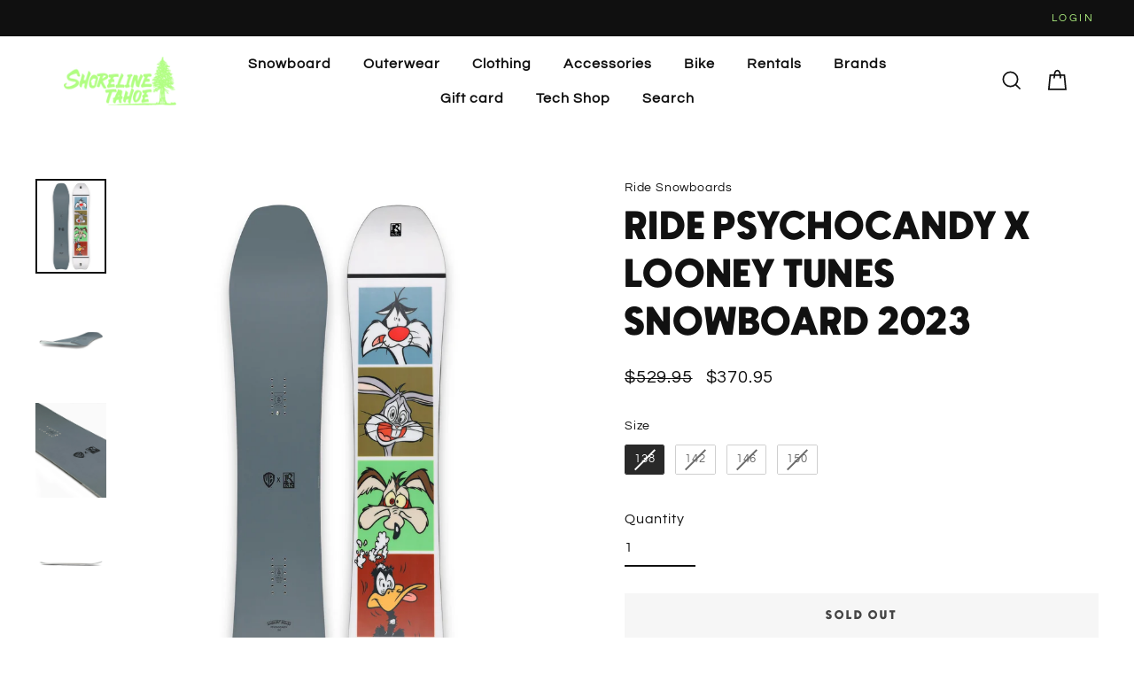

--- FILE ---
content_type: text/html; charset=utf-8
request_url: https://shorelineoftahoe.com/products/ride-psychocandy-x-looney-tunes-snowboard-2023
body_size: 48314
content:
<!doctype html>
<html class="no-js" lang="en" dir="ltr">
<head>
  <link rel="stylesheet" href="https://obscure-escarpment-2240.herokuapp.com/stylesheets/bcpo-front.css">
  <script>var bcpo_product={"id":8112402989331,"title":"Ride Psychocandy X Looney Tunes Snowboard 2023","handle":"ride-psychocandy-x-looney-tunes-snowboard-2023","description":"\u003cp\u003e\u003cstrong\u003eRide Psychocandy X Looney Tunes Snowboard 2023\u003c\/strong\u003e\u003cbr\u003eFor RIDE’s 30thanniversary we bring you a VERY limited edition Looney Tunes graphic that calls back to some of our most iconic graphics of the 1990’s. Unlike last time, we have officially worked with Warner Brothers to create these graphics, legally\u003c\/p\u003e\r\n\u003cp\u003eThe PSYCHOCANDY’s shape is based on the innovative WARPIG, so the board is designed to be ridden 3 to 6 cms shorter than your standard board and approaches the mountain with the same ideology attitude that the WARPIG is known for. A Tapered Bi-Radial Sidecut maximizes grip and allows the PSYCHOCANDY to maintain speed in all conditions. Carbon Slimewalls® enhance response and stability. The PSYCHOCANDY is a directional all-mountain board designed to ride like a WARPIG so you can tackle any and all terrain the mountain has to offer, be it park, pipe, pow or slush.\u003c\/p\u003e\r\n\u003cp\u003e\u003cstrong\u003eDirectional Zero Camber:\u003c\/strong\u003e\u003cbr\u003eA directional shape built with true rocker throughout the tip and tail.\u003c\/p\u003e\r\n\u003cp\u003e\u003cstrong\u003eBi-Radial Sidecut:\u003c\/strong\u003e\u003cbr\u003eA twin sidecut which allows for the underfoot width of a wide board in the tip\/tail width of a standard size. This design provides improved leverage on landings, grip through turns, and stability on flat base.\u003c\/p\u003e\r\n\u003cp\u003e\u003cstrong\u003eSintered Base:\u003c\/strong\u003e\u003cbr\u003eHigh-end sintered 4000 Ptex base material that is more durable, harder and faster than extruded.\u003c\/p\u003e\r\n\u003cp\u003e\u003cstrong\u003eWMNS Performance™ Core:\u003c\/strong\u003e\u003cbr\u003eSpecially formulated for the women’s line, this core combines lightweight Paulownia wood stringers with high strength Aspen. Available on every women’s board.\u003c\/p\u003e\r\n\u003cp\u003e\u003cstrong\u003eCarbon Slimewalls®:\u003c\/strong\u003e\u003cbr\u003eThis totally unique sidewall combines layers of Slimewalls® material and carbon strategically placed at the inserts out to the contact points in the tip and tail on a twin, and the back inserts to the contact points in the tail on a directional board. This exclusive tech enhances the charging rider’s experience as we have moved the carbon pop construction to the outside edge for better stability and enhanced response.\u003c\/p\u003e\r\n\u003cp\u003e\u003cstrong\u003eRoll-In Construction:\u003c\/strong\u003e\u003cbr\u003eUnique 3D structure built around our urethane Slimewall® sidewalls. Designed to increase overall board strength, prevent topsheet chipping, and reduce weight.\u003c\/p\u003e\r\n\u003cp\u003e\u003cstrong\u003eCarbon Array Laminates:\u003c\/strong\u003e\u003cbr\u003eThis power distribution technology provides total board control in every stance location. Widespread carbon stringers placed at the binding zone gather input from any stance width and all pressure angles. Rider input is then channeled to the opposing contact point for maximum board control. Offered in two levels of technology, 3 \u0026amp; 5.\\\u003c\/p\u003e\r\n\u003cp\u003e\u003cstrong\u003eCarbon Infused Glass Fiberglass:\u003c\/strong\u003e\u003cbr\u003e90° Carbon fibers stitched into the glass. Extra pop and response, without adding extra stiffness.\u003c\/p\u003e\r\n\u003cp\u003e\u003cstrong\u003eImpact Plates Laminates:\u003c\/strong\u003e\u003cbr\u003eAdded underneath each binding area to improve compressive strength and prevent board breaks where it matters most. Offered in two levels, Single and Double.\u003c\/p\u003e\r\n\u003cp\u003e\u003cstrong\u003eStandard Top Sheet:\u003c\/strong\u003e\u003cbr\u003eDurable Urethane topsheet material with graphics only RIDE can bring you.\u003c\/p\u003e\r\n\u003cp\u003e\u003cstrong\u003eSpecialty\u003c\/strong\u003e\u003cbr\u003eAll Mountain , Powder , Groomers\u003c\/p\u003e\r\n\u003cp\u003e\u003cstrong\u003eCollection\u003c\/strong\u003e\u003cbr\u003eThrash , Seeker\u003c\/p\u003e\r\n\u003cp\u003e\u003cstrong\u003eAbility Level\u003c\/strong\u003e\u003cbr\u003eIntermediate , Expert\u003c\/p\u003e\r\n\u003cp\u003e\u003cstrong\u003eResponse\u003c\/strong\u003e\u003cbr\u003eMedium\u003c\/p\u003e","published_at":"2023-02-09T14:26:20-08:00","created_at":"2023-02-09T14:25:34-08:00","vendor":"Ride Snowboards","type":"","tags":["MENS BOARD","MSB","S","SB","SNOWBOARD"],"price":37095,"price_min":37095,"price_max":37095,"available":false,"price_varies":false,"compare_at_price":52995,"compare_at_price_min":52995,"compare_at_price_max":52995,"compare_at_price_varies":false,"variants":[{"id":44359350714643,"title":"138","option1":"138","option2":null,"option3":null,"sku":"034480","requires_shipping":true,"taxable":true,"featured_image":null,"available":false,"name":"Ride Psychocandy X Looney Tunes Snowboard 2023 - 138","public_title":"138","options":["138"],"price":37095,"weight":1361,"compare_at_price":52995,"inventory_management":"shopify","barcode":"0196222160391","requires_selling_plan":false,"selling_plan_allocations":[]},{"id":44359350747411,"title":"142","option1":"142","option2":null,"option3":null,"sku":"034481","requires_shipping":true,"taxable":true,"featured_image":null,"available":false,"name":"Ride Psychocandy X Looney Tunes Snowboard 2023 - 142","public_title":"142","options":["142"],"price":37095,"weight":1361,"compare_at_price":52995,"inventory_management":"shopify","barcode":"0196222160377","requires_selling_plan":false,"selling_plan_allocations":[]},{"id":44359350780179,"title":"146","option1":"146","option2":null,"option3":null,"sku":"034482","requires_shipping":true,"taxable":true,"featured_image":null,"available":false,"name":"Ride Psychocandy X Looney Tunes Snowboard 2023 - 146","public_title":"146","options":["146"],"price":37095,"weight":1361,"compare_at_price":52995,"inventory_management":"shopify","barcode":"0196222160414","requires_selling_plan":false,"selling_plan_allocations":[]},{"id":44359350812947,"title":"150","option1":"150","option2":null,"option3":null,"sku":"034483","requires_shipping":true,"taxable":true,"featured_image":null,"available":false,"name":"Ride Psychocandy X Looney Tunes Snowboard 2023 - 150","public_title":"150","options":["150"],"price":37095,"weight":1361,"compare_at_price":52995,"inventory_management":"shopify","barcode":"0196222160384","requires_selling_plan":false,"selling_plan_allocations":[]}],"images":["\/\/shorelineoftahoe.com\/cdn\/shop\/products\/Ride-Psychocandy-X-Looney-Tunes-Snowboard-2023__S_1.jpg?v=1675983623","\/\/shorelineoftahoe.com\/cdn\/shop\/products\/Ride-Psychocandy-X-Looney-Tunes-Snowboard-2023__S_2.jpg?v=1675983625","\/\/shorelineoftahoe.com\/cdn\/shop\/products\/Ride-Psychocandy-X-Looney-Tunes-Snowboard-2023__S_3.jpg?v=1675983626","\/\/shorelineoftahoe.com\/cdn\/shop\/products\/Ride-Psychocandy-X-Looney-Tunes-Snowboard-2023__S_4.jpg?v=1675983628"],"featured_image":"\/\/shorelineoftahoe.com\/cdn\/shop\/products\/Ride-Psychocandy-X-Looney-Tunes-Snowboard-2023__S_1.jpg?v=1675983623","options":["Size"],"media":[{"alt":null,"id":32910174912787,"position":1,"preview_image":{"aspect_ratio":0.749,"height":2391,"width":1792,"src":"\/\/shorelineoftahoe.com\/cdn\/shop\/products\/Ride-Psychocandy-X-Looney-Tunes-Snowboard-2023__S_1.jpg?v=1675983623"},"aspect_ratio":0.749,"height":2391,"media_type":"image","src":"\/\/shorelineoftahoe.com\/cdn\/shop\/products\/Ride-Psychocandy-X-Looney-Tunes-Snowboard-2023__S_1.jpg?v=1675983623","width":1792},{"alt":null,"id":32910175764755,"position":2,"preview_image":{"aspect_ratio":0.749,"height":2391,"width":1792,"src":"\/\/shorelineoftahoe.com\/cdn\/shop\/products\/Ride-Psychocandy-X-Looney-Tunes-Snowboard-2023__S_2.jpg?v=1675983625"},"aspect_ratio":0.749,"height":2391,"media_type":"image","src":"\/\/shorelineoftahoe.com\/cdn\/shop\/products\/Ride-Psychocandy-X-Looney-Tunes-Snowboard-2023__S_2.jpg?v=1675983625","width":1792},{"alt":null,"id":32910175895827,"position":3,"preview_image":{"aspect_ratio":0.749,"height":2391,"width":1792,"src":"\/\/shorelineoftahoe.com\/cdn\/shop\/products\/Ride-Psychocandy-X-Looney-Tunes-Snowboard-2023__S_3.jpg?v=1675983626"},"aspect_ratio":0.749,"height":2391,"media_type":"image","src":"\/\/shorelineoftahoe.com\/cdn\/shop\/products\/Ride-Psychocandy-X-Looney-Tunes-Snowboard-2023__S_3.jpg?v=1675983626","width":1792},{"alt":null,"id":32910176551187,"position":4,"preview_image":{"aspect_ratio":0.749,"height":2391,"width":1792,"src":"\/\/shorelineoftahoe.com\/cdn\/shop\/products\/Ride-Psychocandy-X-Looney-Tunes-Snowboard-2023__S_4.jpg?v=1675983628"},"aspect_ratio":0.749,"height":2391,"media_type":"image","src":"\/\/shorelineoftahoe.com\/cdn\/shop\/products\/Ride-Psychocandy-X-Looney-Tunes-Snowboard-2023__S_4.jpg?v=1675983628","width":1792}],"requires_selling_plan":false,"selling_plan_groups":[],"content":"\u003cp\u003e\u003cstrong\u003eRide Psychocandy X Looney Tunes Snowboard 2023\u003c\/strong\u003e\u003cbr\u003eFor RIDE’s 30thanniversary we bring you a VERY limited edition Looney Tunes graphic that calls back to some of our most iconic graphics of the 1990’s. Unlike last time, we have officially worked with Warner Brothers to create these graphics, legally\u003c\/p\u003e\r\n\u003cp\u003eThe PSYCHOCANDY’s shape is based on the innovative WARPIG, so the board is designed to be ridden 3 to 6 cms shorter than your standard board and approaches the mountain with the same ideology attitude that the WARPIG is known for. A Tapered Bi-Radial Sidecut maximizes grip and allows the PSYCHOCANDY to maintain speed in all conditions. Carbon Slimewalls® enhance response and stability. The PSYCHOCANDY is a directional all-mountain board designed to ride like a WARPIG so you can tackle any and all terrain the mountain has to offer, be it park, pipe, pow or slush.\u003c\/p\u003e\r\n\u003cp\u003e\u003cstrong\u003eDirectional Zero Camber:\u003c\/strong\u003e\u003cbr\u003eA directional shape built with true rocker throughout the tip and tail.\u003c\/p\u003e\r\n\u003cp\u003e\u003cstrong\u003eBi-Radial Sidecut:\u003c\/strong\u003e\u003cbr\u003eA twin sidecut which allows for the underfoot width of a wide board in the tip\/tail width of a standard size. This design provides improved leverage on landings, grip through turns, and stability on flat base.\u003c\/p\u003e\r\n\u003cp\u003e\u003cstrong\u003eSintered Base:\u003c\/strong\u003e\u003cbr\u003eHigh-end sintered 4000 Ptex base material that is more durable, harder and faster than extruded.\u003c\/p\u003e\r\n\u003cp\u003e\u003cstrong\u003eWMNS Performance™ Core:\u003c\/strong\u003e\u003cbr\u003eSpecially formulated for the women’s line, this core combines lightweight Paulownia wood stringers with high strength Aspen. Available on every women’s board.\u003c\/p\u003e\r\n\u003cp\u003e\u003cstrong\u003eCarbon Slimewalls®:\u003c\/strong\u003e\u003cbr\u003eThis totally unique sidewall combines layers of Slimewalls® material and carbon strategically placed at the inserts out to the contact points in the tip and tail on a twin, and the back inserts to the contact points in the tail on a directional board. This exclusive tech enhances the charging rider’s experience as we have moved the carbon pop construction to the outside edge for better stability and enhanced response.\u003c\/p\u003e\r\n\u003cp\u003e\u003cstrong\u003eRoll-In Construction:\u003c\/strong\u003e\u003cbr\u003eUnique 3D structure built around our urethane Slimewall® sidewalls. Designed to increase overall board strength, prevent topsheet chipping, and reduce weight.\u003c\/p\u003e\r\n\u003cp\u003e\u003cstrong\u003eCarbon Array Laminates:\u003c\/strong\u003e\u003cbr\u003eThis power distribution technology provides total board control in every stance location. Widespread carbon stringers placed at the binding zone gather input from any stance width and all pressure angles. Rider input is then channeled to the opposing contact point for maximum board control. Offered in two levels of technology, 3 \u0026amp; 5.\\\u003c\/p\u003e\r\n\u003cp\u003e\u003cstrong\u003eCarbon Infused Glass Fiberglass:\u003c\/strong\u003e\u003cbr\u003e90° Carbon fibers stitched into the glass. Extra pop and response, without adding extra stiffness.\u003c\/p\u003e\r\n\u003cp\u003e\u003cstrong\u003eImpact Plates Laminates:\u003c\/strong\u003e\u003cbr\u003eAdded underneath each binding area to improve compressive strength and prevent board breaks where it matters most. Offered in two levels, Single and Double.\u003c\/p\u003e\r\n\u003cp\u003e\u003cstrong\u003eStandard Top Sheet:\u003c\/strong\u003e\u003cbr\u003eDurable Urethane topsheet material with graphics only RIDE can bring you.\u003c\/p\u003e\r\n\u003cp\u003e\u003cstrong\u003eSpecialty\u003c\/strong\u003e\u003cbr\u003eAll Mountain , Powder , Groomers\u003c\/p\u003e\r\n\u003cp\u003e\u003cstrong\u003eCollection\u003c\/strong\u003e\u003cbr\u003eThrash , Seeker\u003c\/p\u003e\r\n\u003cp\u003e\u003cstrong\u003eAbility Level\u003c\/strong\u003e\u003cbr\u003eIntermediate , Expert\u003c\/p\u003e\r\n\u003cp\u003e\u003cstrong\u003eResponse\u003c\/strong\u003e\u003cbr\u003eMedium\u003c\/p\u003e"};  var inventory_quantity = [];inventory_quantity.push(0);inventory_quantity.push(0);inventory_quantity.push(0);inventory_quantity.push(0);if(bcpo_product) { for (var i = 0; i < bcpo_product.variants.length; i += 1) { bcpo_product.variants[i].inventory_quantity = inventory_quantity[i]; }}window.bcpo = window.bcpo || {}; bcpo.cart = {"note":null,"attributes":{},"original_total_price":0,"total_price":0,"total_discount":0,"total_weight":0.0,"item_count":0,"items":[],"requires_shipping":false,"currency":"USD","items_subtotal_price":0,"cart_level_discount_applications":[],"checkout_charge_amount":0}; bcpo.ogFormData = FormData; bcpo.money_with_currency_format = "${{amount}} USD";bcpo.money_format = "${{amount}}";</script>
<!-- starapps_core_start -->
<!-- This code is automatically managed by StarApps Studio -->
<!-- Please contact support@starapps.studio for any help -->
<!-- File location: snippets/starapps-core.liquid -->


    
<!-- starapps_core_end -->

  <meta charset="utf-8">
  <meta http-equiv="X-UA-Compatible" content="IE=edge">
  <meta name="viewport" content="width=device-width,initial-scale=1">
  <meta name="theme-color" content="#b0f281">
  <link rel="canonical" href="https://shorelineoftahoe.com/products/ride-psychocandy-x-looney-tunes-snowboard-2023">
  <link rel="preconnect" href="https://cdn.shopify.com">
  <link rel="preconnect" href="https://fonts.shopifycdn.com">
  <link rel="dns-prefetch" href="https://productreviews.shopifycdn.com">
  <link rel="dns-prefetch" href="https://ajax.googleapis.com">
  <link rel="dns-prefetch" href="https://maps.googleapis.com">
  <link rel="dns-prefetch" href="https://maps.gstatic.com"><link rel="shortcut icon" href="//shorelineoftahoe.com/cdn/shop/files/Shoreline_FINAL_32x32.png?v=1665290743" type="image/png" /><title>Ride Psychocandy X Looney Tunes Snowboard 2023
&ndash; Shoreline Tahoe
</title>
<meta name="description" content="Ride Psychocandy X Looney Tunes Snowboard 2023For RIDE’s 30thanniversary we bring you a VERY limited edition Looney Tunes graphic that calls back to some of our most iconic graphics of the 1990’s. Unlike last time, we have officially worked with Warner Brothers to create these graphics, legally The PSYCHOCANDY’s shape "><meta property="og:site_name" content="Shoreline Tahoe">
  <meta property="og:url" content="https://shorelineoftahoe.com/products/ride-psychocandy-x-looney-tunes-snowboard-2023">
  <meta property="og:title" content="Ride Psychocandy X Looney Tunes Snowboard 2023">
  <meta property="og:type" content="product">
  <meta property="og:description" content="Ride Psychocandy X Looney Tunes Snowboard 2023For RIDE’s 30thanniversary we bring you a VERY limited edition Looney Tunes graphic that calls back to some of our most iconic graphics of the 1990’s. Unlike last time, we have officially worked with Warner Brothers to create these graphics, legally The PSYCHOCANDY’s shape "><meta property="og:image" content="http://shorelineoftahoe.com/cdn/shop/products/Ride-Psychocandy-X-Looney-Tunes-Snowboard-2023__S_1_1200x1200.jpg?v=1675983623"><meta property="og:image" content="http://shorelineoftahoe.com/cdn/shop/products/Ride-Psychocandy-X-Looney-Tunes-Snowboard-2023__S_2_1200x1200.jpg?v=1675983625"><meta property="og:image" content="http://shorelineoftahoe.com/cdn/shop/products/Ride-Psychocandy-X-Looney-Tunes-Snowboard-2023__S_3_1200x1200.jpg?v=1675983626">
  <meta property="og:image:secure_url" content="https://shorelineoftahoe.com/cdn/shop/products/Ride-Psychocandy-X-Looney-Tunes-Snowboard-2023__S_1_1200x1200.jpg?v=1675983623"><meta property="og:image:secure_url" content="https://shorelineoftahoe.com/cdn/shop/products/Ride-Psychocandy-X-Looney-Tunes-Snowboard-2023__S_2_1200x1200.jpg?v=1675983625"><meta property="og:image:secure_url" content="https://shorelineoftahoe.com/cdn/shop/products/Ride-Psychocandy-X-Looney-Tunes-Snowboard-2023__S_3_1200x1200.jpg?v=1675983626">
  <meta name="twitter:site" content="@">
  <meta name="twitter:card" content="summary_large_image">
  <meta name="twitter:title" content="Ride Psychocandy X Looney Tunes Snowboard 2023">
  <meta name="twitter:description" content="Ride Psychocandy X Looney Tunes Snowboard 2023For RIDE’s 30thanniversary we bring you a VERY limited edition Looney Tunes graphic that calls back to some of our most iconic graphics of the 1990’s. Unlike last time, we have officially worked with Warner Brothers to create these graphics, legally The PSYCHOCANDY’s shape ">
<script>window.performance && window.performance.mark && window.performance.mark('shopify.content_for_header.start');</script><meta name="google-site-verification" content="kR3iXQbguQd-6_l9mX88Zye7oljXBxzS-9-J3BxDXPY">
<meta name="google-site-verification" content="hIRjbDaR2qW-k1TCnFMFHTcWFJezXO9gjpjS4nwVCRI">
<meta id="shopify-digital-wallet" name="shopify-digital-wallet" content="/56937185460/digital_wallets/dialog">
<meta name="shopify-checkout-api-token" content="43f1e1eb1672c4e306532763efecf1cb">
<meta id="in-context-paypal-metadata" data-shop-id="56937185460" data-venmo-supported="false" data-environment="production" data-locale="en_US" data-paypal-v4="true" data-currency="USD">
<link rel="alternate" type="application/json+oembed" href="https://shorelineoftahoe.com/products/ride-psychocandy-x-looney-tunes-snowboard-2023.oembed">
<script async="async" src="/checkouts/internal/preloads.js?locale=en-US"></script>
<link rel="preconnect" href="https://shop.app" crossorigin="anonymous">
<script async="async" src="https://shop.app/checkouts/internal/preloads.js?locale=en-US&shop_id=56937185460" crossorigin="anonymous"></script>
<script id="apple-pay-shop-capabilities" type="application/json">{"shopId":56937185460,"countryCode":"US","currencyCode":"USD","merchantCapabilities":["supports3DS"],"merchantId":"gid:\/\/shopify\/Shop\/56937185460","merchantName":"Shoreline Tahoe","requiredBillingContactFields":["postalAddress","email","phone"],"requiredShippingContactFields":["postalAddress","email","phone"],"shippingType":"shipping","supportedNetworks":["visa","masterCard","amex","discover","elo","jcb"],"total":{"type":"pending","label":"Shoreline Tahoe","amount":"1.00"},"shopifyPaymentsEnabled":true,"supportsSubscriptions":true}</script>
<script id="shopify-features" type="application/json">{"accessToken":"43f1e1eb1672c4e306532763efecf1cb","betas":["rich-media-storefront-analytics"],"domain":"shorelineoftahoe.com","predictiveSearch":true,"shopId":56937185460,"locale":"en"}</script>
<script>var Shopify = Shopify || {};
Shopify.shop = "shoreline-of-tahoe.myshopify.com";
Shopify.locale = "en";
Shopify.currency = {"active":"USD","rate":"1.0"};
Shopify.country = "US";
Shopify.theme = {"name":"New updated Custom Tahoe - 11-10-2022","id":131220406452,"schema_name":"Streamline","schema_version":"6.0.1","theme_store_id":872,"role":"main"};
Shopify.theme.handle = "null";
Shopify.theme.style = {"id":null,"handle":null};
Shopify.cdnHost = "shorelineoftahoe.com/cdn";
Shopify.routes = Shopify.routes || {};
Shopify.routes.root = "/";</script>
<script type="module">!function(o){(o.Shopify=o.Shopify||{}).modules=!0}(window);</script>
<script>!function(o){function n(){var o=[];function n(){o.push(Array.prototype.slice.apply(arguments))}return n.q=o,n}var t=o.Shopify=o.Shopify||{};t.loadFeatures=n(),t.autoloadFeatures=n()}(window);</script>
<script>
  window.ShopifyPay = window.ShopifyPay || {};
  window.ShopifyPay.apiHost = "shop.app\/pay";
  window.ShopifyPay.redirectState = null;
</script>
<script id="shop-js-analytics" type="application/json">{"pageType":"product"}</script>
<script defer="defer" async type="module" src="//shorelineoftahoe.com/cdn/shopifycloud/shop-js/modules/v2/client.init-shop-cart-sync_C5BV16lS.en.esm.js"></script>
<script defer="defer" async type="module" src="//shorelineoftahoe.com/cdn/shopifycloud/shop-js/modules/v2/chunk.common_CygWptCX.esm.js"></script>
<script type="module">
  await import("//shorelineoftahoe.com/cdn/shopifycloud/shop-js/modules/v2/client.init-shop-cart-sync_C5BV16lS.en.esm.js");
await import("//shorelineoftahoe.com/cdn/shopifycloud/shop-js/modules/v2/chunk.common_CygWptCX.esm.js");

  window.Shopify.SignInWithShop?.initShopCartSync?.({"fedCMEnabled":true,"windoidEnabled":true});

</script>
<script defer="defer" async type="module" src="//shorelineoftahoe.com/cdn/shopifycloud/shop-js/modules/v2/client.payment-terms_CZxnsJam.en.esm.js"></script>
<script defer="defer" async type="module" src="//shorelineoftahoe.com/cdn/shopifycloud/shop-js/modules/v2/chunk.common_CygWptCX.esm.js"></script>
<script defer="defer" async type="module" src="//shorelineoftahoe.com/cdn/shopifycloud/shop-js/modules/v2/chunk.modal_D71HUcav.esm.js"></script>
<script type="module">
  await import("//shorelineoftahoe.com/cdn/shopifycloud/shop-js/modules/v2/client.payment-terms_CZxnsJam.en.esm.js");
await import("//shorelineoftahoe.com/cdn/shopifycloud/shop-js/modules/v2/chunk.common_CygWptCX.esm.js");
await import("//shorelineoftahoe.com/cdn/shopifycloud/shop-js/modules/v2/chunk.modal_D71HUcav.esm.js");

  
</script>
<script>
  window.Shopify = window.Shopify || {};
  if (!window.Shopify.featureAssets) window.Shopify.featureAssets = {};
  window.Shopify.featureAssets['shop-js'] = {"shop-cart-sync":["modules/v2/client.shop-cart-sync_ZFArdW7E.en.esm.js","modules/v2/chunk.common_CygWptCX.esm.js"],"init-fed-cm":["modules/v2/client.init-fed-cm_CmiC4vf6.en.esm.js","modules/v2/chunk.common_CygWptCX.esm.js"],"shop-button":["modules/v2/client.shop-button_tlx5R9nI.en.esm.js","modules/v2/chunk.common_CygWptCX.esm.js"],"shop-cash-offers":["modules/v2/client.shop-cash-offers_DOA2yAJr.en.esm.js","modules/v2/chunk.common_CygWptCX.esm.js","modules/v2/chunk.modal_D71HUcav.esm.js"],"init-windoid":["modules/v2/client.init-windoid_sURxWdc1.en.esm.js","modules/v2/chunk.common_CygWptCX.esm.js"],"shop-toast-manager":["modules/v2/client.shop-toast-manager_ClPi3nE9.en.esm.js","modules/v2/chunk.common_CygWptCX.esm.js"],"init-shop-email-lookup-coordinator":["modules/v2/client.init-shop-email-lookup-coordinator_B8hsDcYM.en.esm.js","modules/v2/chunk.common_CygWptCX.esm.js"],"init-shop-cart-sync":["modules/v2/client.init-shop-cart-sync_C5BV16lS.en.esm.js","modules/v2/chunk.common_CygWptCX.esm.js"],"avatar":["modules/v2/client.avatar_BTnouDA3.en.esm.js"],"pay-button":["modules/v2/client.pay-button_FdsNuTd3.en.esm.js","modules/v2/chunk.common_CygWptCX.esm.js"],"init-customer-accounts":["modules/v2/client.init-customer-accounts_DxDtT_ad.en.esm.js","modules/v2/client.shop-login-button_C5VAVYt1.en.esm.js","modules/v2/chunk.common_CygWptCX.esm.js","modules/v2/chunk.modal_D71HUcav.esm.js"],"init-shop-for-new-customer-accounts":["modules/v2/client.init-shop-for-new-customer-accounts_ChsxoAhi.en.esm.js","modules/v2/client.shop-login-button_C5VAVYt1.en.esm.js","modules/v2/chunk.common_CygWptCX.esm.js","modules/v2/chunk.modal_D71HUcav.esm.js"],"shop-login-button":["modules/v2/client.shop-login-button_C5VAVYt1.en.esm.js","modules/v2/chunk.common_CygWptCX.esm.js","modules/v2/chunk.modal_D71HUcav.esm.js"],"init-customer-accounts-sign-up":["modules/v2/client.init-customer-accounts-sign-up_CPSyQ0Tj.en.esm.js","modules/v2/client.shop-login-button_C5VAVYt1.en.esm.js","modules/v2/chunk.common_CygWptCX.esm.js","modules/v2/chunk.modal_D71HUcav.esm.js"],"shop-follow-button":["modules/v2/client.shop-follow-button_Cva4Ekp9.en.esm.js","modules/v2/chunk.common_CygWptCX.esm.js","modules/v2/chunk.modal_D71HUcav.esm.js"],"checkout-modal":["modules/v2/client.checkout-modal_BPM8l0SH.en.esm.js","modules/v2/chunk.common_CygWptCX.esm.js","modules/v2/chunk.modal_D71HUcav.esm.js"],"lead-capture":["modules/v2/client.lead-capture_Bi8yE_yS.en.esm.js","modules/v2/chunk.common_CygWptCX.esm.js","modules/v2/chunk.modal_D71HUcav.esm.js"],"shop-login":["modules/v2/client.shop-login_D6lNrXab.en.esm.js","modules/v2/chunk.common_CygWptCX.esm.js","modules/v2/chunk.modal_D71HUcav.esm.js"],"payment-terms":["modules/v2/client.payment-terms_CZxnsJam.en.esm.js","modules/v2/chunk.common_CygWptCX.esm.js","modules/v2/chunk.modal_D71HUcav.esm.js"]};
</script>
<script>(function() {
  var isLoaded = false;
  function asyncLoad() {
    if (isLoaded) return;
    isLoaded = true;
    var urls = ["https:\/\/shy.elfsight.com\/p\/platform.js?shop=shoreline-of-tahoe.myshopify.com","https:\/\/cdn.shopify.com\/s\/files\/1\/0569\/3718\/5460\/t\/10\/assets\/verify-meteor-menu.js?meteor_tier=premium\u0026shop=shoreline-of-tahoe.myshopify.com","https:\/\/cdn.instantbrandpage.lowfruitsolutions.com\/b8ca9c905e73c429acdc7988a97ea0ed\/featured-slider-35eb460fa8c7439c19ede1901ffc41f3.js?shop=shoreline-of-tahoe.myshopify.com","https:\/\/cdn.instantbrandpage.lowfruitsolutions.com\/b8ca9c905e73c429acdc7988a97ea0ed\/brand-page-7bbe7c8eca4dff40a67179230b242025.js?shop=shoreline-of-tahoe.myshopify.com","https:\/\/metashop.dolphinsuite.com\/ow_static\/plugins\/biolink\/js\/clicktracking.js?t=1701544819\u0026shop=shoreline-of-tahoe.myshopify.com","https:\/\/cdn-bundler.nice-team.net\/app\/js\/bundler.js?shop=shoreline-of-tahoe.myshopify.com","https:\/\/cdn.nfcube.com\/instafeed-0b75327e0c3157ba69b5e3e673ecc267.js?shop=shoreline-of-tahoe.myshopify.com"];
    for (var i = 0; i < urls.length; i++) {
      var s = document.createElement('script');
      s.type = 'text/javascript';
      s.async = true;
      s.src = urls[i];
      var x = document.getElementsByTagName('script')[0];
      x.parentNode.insertBefore(s, x);
    }
  };
  if(window.attachEvent) {
    window.attachEvent('onload', asyncLoad);
  } else {
    window.addEventListener('load', asyncLoad, false);
  }
})();</script>
<script id="__st">var __st={"a":56937185460,"offset":-28800,"reqid":"ea98f886-c715-44b2-8568-d3979cb4e5af-1768797039","pageurl":"shorelineoftahoe.com\/products\/ride-psychocandy-x-looney-tunes-snowboard-2023","u":"744c64419746","p":"product","rtyp":"product","rid":8112402989331};</script>
<script>window.ShopifyPaypalV4VisibilityTracking = true;</script>
<script id="captcha-bootstrap">!function(){'use strict';const t='contact',e='account',n='new_comment',o=[[t,t],['blogs',n],['comments',n],[t,'customer']],c=[[e,'customer_login'],[e,'guest_login'],[e,'recover_customer_password'],[e,'create_customer']],r=t=>t.map((([t,e])=>`form[action*='/${t}']:not([data-nocaptcha='true']) input[name='form_type'][value='${e}']`)).join(','),a=t=>()=>t?[...document.querySelectorAll(t)].map((t=>t.form)):[];function s(){const t=[...o],e=r(t);return a(e)}const i='password',u='form_key',d=['recaptcha-v3-token','g-recaptcha-response','h-captcha-response',i],f=()=>{try{return window.sessionStorage}catch{return}},m='__shopify_v',_=t=>t.elements[u];function p(t,e,n=!1){try{const o=window.sessionStorage,c=JSON.parse(o.getItem(e)),{data:r}=function(t){const{data:e,action:n}=t;return t[m]||n?{data:e,action:n}:{data:t,action:n}}(c);for(const[e,n]of Object.entries(r))t.elements[e]&&(t.elements[e].value=n);n&&o.removeItem(e)}catch(o){console.error('form repopulation failed',{error:o})}}const l='form_type',E='cptcha';function T(t){t.dataset[E]=!0}const w=window,h=w.document,L='Shopify',v='ce_forms',y='captcha';let A=!1;((t,e)=>{const n=(g='f06e6c50-85a8-45c8-87d0-21a2b65856fe',I='https://cdn.shopify.com/shopifycloud/storefront-forms-hcaptcha/ce_storefront_forms_captcha_hcaptcha.v1.5.2.iife.js',D={infoText:'Protected by hCaptcha',privacyText:'Privacy',termsText:'Terms'},(t,e,n)=>{const o=w[L][v],c=o.bindForm;if(c)return c(t,g,e,D).then(n);var r;o.q.push([[t,g,e,D],n]),r=I,A||(h.body.append(Object.assign(h.createElement('script'),{id:'captcha-provider',async:!0,src:r})),A=!0)});var g,I,D;w[L]=w[L]||{},w[L][v]=w[L][v]||{},w[L][v].q=[],w[L][y]=w[L][y]||{},w[L][y].protect=function(t,e){n(t,void 0,e),T(t)},Object.freeze(w[L][y]),function(t,e,n,w,h,L){const[v,y,A,g]=function(t,e,n){const i=e?o:[],u=t?c:[],d=[...i,...u],f=r(d),m=r(i),_=r(d.filter((([t,e])=>n.includes(e))));return[a(f),a(m),a(_),s()]}(w,h,L),I=t=>{const e=t.target;return e instanceof HTMLFormElement?e:e&&e.form},D=t=>v().includes(t);t.addEventListener('submit',(t=>{const e=I(t);if(!e)return;const n=D(e)&&!e.dataset.hcaptchaBound&&!e.dataset.recaptchaBound,o=_(e),c=g().includes(e)&&(!o||!o.value);(n||c)&&t.preventDefault(),c&&!n&&(function(t){try{if(!f())return;!function(t){const e=f();if(!e)return;const n=_(t);if(!n)return;const o=n.value;o&&e.removeItem(o)}(t);const e=Array.from(Array(32),(()=>Math.random().toString(36)[2])).join('');!function(t,e){_(t)||t.append(Object.assign(document.createElement('input'),{type:'hidden',name:u})),t.elements[u].value=e}(t,e),function(t,e){const n=f();if(!n)return;const o=[...t.querySelectorAll(`input[type='${i}']`)].map((({name:t})=>t)),c=[...d,...o],r={};for(const[a,s]of new FormData(t).entries())c.includes(a)||(r[a]=s);n.setItem(e,JSON.stringify({[m]:1,action:t.action,data:r}))}(t,e)}catch(e){console.error('failed to persist form',e)}}(e),e.submit())}));const S=(t,e)=>{t&&!t.dataset[E]&&(n(t,e.some((e=>e===t))),T(t))};for(const o of['focusin','change'])t.addEventListener(o,(t=>{const e=I(t);D(e)&&S(e,y())}));const B=e.get('form_key'),M=e.get(l),P=B&&M;t.addEventListener('DOMContentLoaded',(()=>{const t=y();if(P)for(const e of t)e.elements[l].value===M&&p(e,B);[...new Set([...A(),...v().filter((t=>'true'===t.dataset.shopifyCaptcha))])].forEach((e=>S(e,t)))}))}(h,new URLSearchParams(w.location.search),n,t,e,['guest_login'])})(!0,!0)}();</script>
<script integrity="sha256-4kQ18oKyAcykRKYeNunJcIwy7WH5gtpwJnB7kiuLZ1E=" data-source-attribution="shopify.loadfeatures" defer="defer" src="//shorelineoftahoe.com/cdn/shopifycloud/storefront/assets/storefront/load_feature-a0a9edcb.js" crossorigin="anonymous"></script>
<script crossorigin="anonymous" defer="defer" src="//shorelineoftahoe.com/cdn/shopifycloud/storefront/assets/shopify_pay/storefront-65b4c6d7.js?v=20250812"></script>
<script data-source-attribution="shopify.dynamic_checkout.dynamic.init">var Shopify=Shopify||{};Shopify.PaymentButton=Shopify.PaymentButton||{isStorefrontPortableWallets:!0,init:function(){window.Shopify.PaymentButton.init=function(){};var t=document.createElement("script");t.src="https://shorelineoftahoe.com/cdn/shopifycloud/portable-wallets/latest/portable-wallets.en.js",t.type="module",document.head.appendChild(t)}};
</script>
<script data-source-attribution="shopify.dynamic_checkout.buyer_consent">
  function portableWalletsHideBuyerConsent(e){var t=document.getElementById("shopify-buyer-consent"),n=document.getElementById("shopify-subscription-policy-button");t&&n&&(t.classList.add("hidden"),t.setAttribute("aria-hidden","true"),n.removeEventListener("click",e))}function portableWalletsShowBuyerConsent(e){var t=document.getElementById("shopify-buyer-consent"),n=document.getElementById("shopify-subscription-policy-button");t&&n&&(t.classList.remove("hidden"),t.removeAttribute("aria-hidden"),n.addEventListener("click",e))}window.Shopify?.PaymentButton&&(window.Shopify.PaymentButton.hideBuyerConsent=portableWalletsHideBuyerConsent,window.Shopify.PaymentButton.showBuyerConsent=portableWalletsShowBuyerConsent);
</script>
<script data-source-attribution="shopify.dynamic_checkout.cart.bootstrap">document.addEventListener("DOMContentLoaded",(function(){function t(){return document.querySelector("shopify-accelerated-checkout-cart, shopify-accelerated-checkout")}if(t())Shopify.PaymentButton.init();else{new MutationObserver((function(e,n){t()&&(Shopify.PaymentButton.init(),n.disconnect())})).observe(document.body,{childList:!0,subtree:!0})}}));
</script>
<link id="shopify-accelerated-checkout-styles" rel="stylesheet" media="screen" href="https://shorelineoftahoe.com/cdn/shopifycloud/portable-wallets/latest/accelerated-checkout-backwards-compat.css" crossorigin="anonymous">
<style id="shopify-accelerated-checkout-cart">
        #shopify-buyer-consent {
  margin-top: 1em;
  display: inline-block;
  width: 100%;
}

#shopify-buyer-consent.hidden {
  display: none;
}

#shopify-subscription-policy-button {
  background: none;
  border: none;
  padding: 0;
  text-decoration: underline;
  font-size: inherit;
  cursor: pointer;
}

#shopify-subscription-policy-button::before {
  box-shadow: none;
}

      </style>

<script>window.performance && window.performance.mark && window.performance.mark('shopify.content_for_header.end');</script>
  <script id="vopo-head">(function () {
	if (((document.documentElement.innerHTML.includes('asyncLoad') && !document.documentElement.innerHTML.includes('\\/obscure' + '-escarpment-2240')) || (window.bcpo && bcpo.disabled)) && !window.location.href.match(/[&?]yesbcpo/)) return;
	var script = document.createElement('script');
	var reg = new RegExp('\\\\/\\\\/cdn\\.shopify\\.com\\\\/proxy\\\\/[a-z0-9]+\\\\/obscure-escarpment-2240\\.herokuapp\\.com\\\\/js\\\\/best_custom_product_options\\.js[^"]+');
	var match = reg.exec(document.documentElement.innerHTML);
	script.src = match[0].split('\\').join('').replace('%3f', '?').replace('u0026', '&');
	var vopoHead = document.getElementById('vopo-head'); vopoHead.parentNode.insertBefore(script, vopoHead);
})();
</script>

  <script>
    var theme = {
      stylesheet: "//shorelineoftahoe.com/cdn/shop/t/10/assets/theme.css?v=22783803281509862221697551144",
      template: "product",
      routes: {
        home: "/",
        cart: "/cart.js",
        cartPage: "/cart",
        cartAdd: "/cart/add.js",
        cartChange: "/cart/change.js"
      },
      strings: {
        addToCart: "Add to cart",
        soldOut: "Sold Out",
        unavailable: "Unavailable",
        regularPrice: "Regular price",
        salePrice: "Sale price",
        inStockLabel: "In stock, ready to ship",
        oneStockLabel: "Low stock - [count] item left",
        otherStockLabel: "Low stock - [count] items left",
        willNotShipUntil: "Ready to ship [date]",
        willBeInStockAfter: "Back in stock [date]",
        waitingForStock: "Inventory on the way",
        cartItems: "[count] items",
        cartConfirmDelete: "Are you sure you want to remove this item?",
        cartTermsConfirmation: "You must agree with the terms and conditions of sales to check out"
      },
      settings: {
        cartType: "drawer",
        isCustomerTemplate: false,
        moneyFormat: "${{amount}}",
        quickView: false,
        hoverProductGrid: true,
        themeName: 'Streamline',
        themeVersion: "6.0.1"
      }
    };

    document.documentElement.className = document.documentElement.className.replace('no-js', 'js');
  </script><style data-shopify>:root {
    --typeHeaderPrimary: Chivo;
    --typeHeaderFallback: sans-serif;
    --typeHeaderSize: 45px;
    --typeHeaderStyle: normal;
    --typeHeaderWeight: 400;
    --typeHeaderLineHeight: 1.2;
    --typeHeaderSpacing: 0.05em;

    --typeBasePrimary:Questrial;
    --typeBaseFallback:sans-serif;
    --typeBaseSize: 16px;
    --typeBaseWeight: 400;
    --typeBaseStyle: normal;
    --typeBaseSpacing: 0.05em;
    --typeBaseLineHeight: 1.5;

    
      --buttonRadius: 0px;
    

    --iconWeight: 4px;
    --iconLinecaps: miter;
  }

  
    .site-nav__thumb-cart {
      border-left: 1px solid rgba(255,255,255,0.3);
    }
  

  .hero {
    background-image: linear-gradient(100deg, #000000 40%, #212121 63%, #000000 79%);
  }

  .placeholder-content,
  .image-wrap,
  .skrim__link,
  .pswp__img--placeholder {
    background-image: linear-gradient(100deg, #ffffff 40%, #f7f7f7 63%, #ffffff 79%);
  }</style><style>
  @font-face {
  font-family: Chivo;
  font-weight: 400;
  font-style: normal;
  font-display: swap;
  src: url("//shorelineoftahoe.com/cdn/fonts/chivo/chivo_n4.059fadbbf52d9f02350103459eb216e4b24c4661.woff2") format("woff2"),
       url("//shorelineoftahoe.com/cdn/fonts/chivo/chivo_n4.f2f8fca8b7ff9f510fa7f09ffe5448b3504bccf5.woff") format("woff");
}

  @font-face {
  font-family: Questrial;
  font-weight: 400;
  font-style: normal;
  font-display: swap;
  src: url("//shorelineoftahoe.com/cdn/fonts/questrial/questrial_n4.66abac5d8209a647b4bf8089b0451928ef144c07.woff2") format("woff2"),
       url("//shorelineoftahoe.com/cdn/fonts/questrial/questrial_n4.e86c53e77682db9bf4b0ee2dd71f214dc16adda4.woff") format("woff");
}


  
  
  

  body,
  input,
  textarea,
  button,
  select {
    -webkit-font-smoothing: antialiased;
    -webkit-text-size-adjust: 100%;
    text-rendering: optimizeSpeed;
    font-family: var(--typeBasePrimary), var(--typeBaseFallback);
    font-size: calc(var(--typeBaseSize) * 0.85);
    font-weight: var(--typeBaseWeight);
    font-style: var(--typeBaseStyle);
    letter-spacing: var(--typeBaseSpacing);
    line-height: var(--typeBaseLineHeight);
  }

  @media only screen and (min-width: 769px) {
    body,
    input,
    textarea,
    button,
    select {
      font-size: var(--typeBaseSize);
    }
  }

  .page-container,
  .overscroll-loader {
    display: none;
  }

  h1, .h1,
  h3, .h3,
  h4, .h4,
  h5, .h5,
  h6, .h6,
  .section-header__title,
  .spr-header-title.spr-header-title {
    font-family: var(--typeHeaderPrimary), var(--typeHeaderFallback);
    font-weight: var(--typeHeaderWeight);
    font-style: normal;
    letter-spacing: var(--typeHeaderSpacing);
    line-height: var(--typeHeaderLineHeight);
    word-break: break-word;

    
      text-transform: uppercase;
    
  }

  h2, .h2 {
    font-family: var(--typeBasePrimary), var(--typeBaseFallback);
    font-weight: var(--typeBaseWeight);
    letter-spacing: var(--typeBaseSpacing);
    line-height: var(--typeBaseLineHeight);
  }

  
  @keyframes pulse-fade {
    0% {
      opacity: 0;
    }
    50% {
      opacity: 1;
    }
    100% {
      opacity: 0;
    }
  }

  .splash-screen {
    box-sizing: border-box;
    display: flex;
    position: fixed;
    left: 0;
    top: 0;
    right: 0;
    bottom: 0;
    align-items: center;
    justify-content: center;
    z-index: 10001;
    background-color: #ffffff;
  }

  .splash-screen__loader {
    max-width: 100px;
  }

  @media only screen and (min-width: 769px) {
    .splash-screen__loader {
      max-width: 100px;
    }
  }

  .splash-screen img {
    display: block;
    max-width: 100%;
    border: 0 none;
    animation: pulse-fade 0.4s infinite linear;
  }

  .loader-text {
    letter-spacing: 0.2em;
    font-size: 1.5em;
    text-transform: uppercase;
    animation: pulse-fade 0.4s infinite linear;
  }

  .loader-logo {
    display: none;
    position: fixed;
    left: 0;
    top: 0;
    right: 0;
    bottom: 0;
    align-items: center;
    justify-content: center;
    background-color: #ffffff;
    z-index: 6000;
  }

  .loader-logo__img {
    display: block;
  }

  .transition-body {
    opacity: 0;
  }

  .btn--loading span:after {
    content: "Loading";
  }
</style>
<link href="//shorelineoftahoe.com/cdn/shop/t/10/assets/theme.css?v=22783803281509862221697551144" rel="stylesheet" type="text/css" media="all" />
   <link href="//shorelineoftahoe.com/cdn/shop/t/10/assets/custom.css?v=150841350663640777961676671735" rel="stylesheet" type="text/css" media="all" />
<link rel="stylesheet" href="//shorelineoftahoe.com/cdn/shop/t/10/assets/country-flags.css"><script src="//shorelineoftahoe.com/cdn/shop/t/10/assets/vendor-v6.js" defer="defer"></script>
  <script src="//shorelineoftahoe.com/cdn/shop/t/10/assets/theme.js?v=123304570299657563951665469674" defer="defer"></script>

 <!--begin-boost-pfs-filter-css-->
   
 <!--end-boost-pfs-filter-css-->

 <style>
   
   .hulkapps_option_set {
  overflow-y: scroll;
  height: 500px;
}
     
 </style>

 <!--begin-boost-pfs-filter-css-->
   <link rel="preload stylesheet" href="//shorelineoftahoe.com/cdn/shop/t/10/assets/boost-pfs-instant-search.css?v=136631711657141239981665469674" as="style"><link href="//shorelineoftahoe.com/cdn/shop/t/10/assets/boost-pfs-custom.css?v=123349236735393491001665469674" rel="stylesheet" type="text/css" media="all" />
<style data-id="boost-pfs-style">
    .boost-pfs-filter-option-title-text {}

   .boost-pfs-filter-tree-v .boost-pfs-filter-option-title-text:before {}
    .boost-pfs-filter-tree-v .boost-pfs-filter-option.boost-pfs-filter-option-collapsed .boost-pfs-filter-option-title-text:before {}
    .boost-pfs-filter-tree-h .boost-pfs-filter-option-title-heading:before {}

    .boost-pfs-filter-refine-by .boost-pfs-filter-option-title h3 {}

    .boost-pfs-filter-option-content .boost-pfs-filter-option-item-list .boost-pfs-filter-option-item button,
    .boost-pfs-filter-option-content .boost-pfs-filter-option-item-list .boost-pfs-filter-option-item .boost-pfs-filter-button,
    .boost-pfs-filter-option-range-amount input,
    .boost-pfs-filter-tree-v .boost-pfs-filter-refine-by .boost-pfs-filter-refine-by-items .refine-by-item,
    .boost-pfs-filter-refine-by-wrapper-v .boost-pfs-filter-refine-by .boost-pfs-filter-refine-by-items .refine-by-item,
    .boost-pfs-filter-refine-by .boost-pfs-filter-option-title,
    .boost-pfs-filter-refine-by .boost-pfs-filter-refine-by-items .refine-by-item>a,
    .boost-pfs-filter-refine-by>span,
    .boost-pfs-filter-clear,
    .boost-pfs-filter-clear-all{}
    .boost-pfs-filter-tree-h .boost-pfs-filter-pc .boost-pfs-filter-refine-by-items .refine-by-item .boost-pfs-filter-clear .refine-by-type,
    .boost-pfs-filter-refine-by-wrapper-h .boost-pfs-filter-pc .boost-pfs-filter-refine-by-items .refine-by-item .boost-pfs-filter-clear .refine-by-type {}

    .boost-pfs-filter-option-multi-level-collections .boost-pfs-filter-option-multi-level-list .boost-pfs-filter-option-item .boost-pfs-filter-button-arrow .boost-pfs-arrow:before,
    .boost-pfs-filter-option-multi-level-tag .boost-pfs-filter-option-multi-level-list .boost-pfs-filter-option-item .boost-pfs-filter-button-arrow .boost-pfs-arrow:before {}

    .boost-pfs-filter-refine-by-wrapper-v .boost-pfs-filter-refine-by .boost-pfs-filter-refine-by-items .refine-by-item .boost-pfs-filter-clear:after,
    .boost-pfs-filter-refine-by-wrapper-v .boost-pfs-filter-refine-by .boost-pfs-filter-refine-by-items .refine-by-item .boost-pfs-filter-clear:before,
    .boost-pfs-filter-tree-v .boost-pfs-filter-refine-by .boost-pfs-filter-refine-by-items .refine-by-item .boost-pfs-filter-clear:after,
    .boost-pfs-filter-tree-v .boost-pfs-filter-refine-by .boost-pfs-filter-refine-by-items .refine-by-item .boost-pfs-filter-clear:before,
    .boost-pfs-filter-refine-by-wrapper-h .boost-pfs-filter-pc .boost-pfs-filter-refine-by-items .refine-by-item .boost-pfs-filter-clear:after,
    .boost-pfs-filter-refine-by-wrapper-h .boost-pfs-filter-pc .boost-pfs-filter-refine-by-items .refine-by-item .boost-pfs-filter-clear:before,
    .boost-pfs-filter-tree-h .boost-pfs-filter-pc .boost-pfs-filter-refine-by-items .refine-by-item .boost-pfs-filter-clear:after,
    .boost-pfs-filter-tree-h .boost-pfs-filter-pc .boost-pfs-filter-refine-by-items .refine-by-item .boost-pfs-filter-clear:before {}
    .boost-pfs-filter-option-range-slider .noUi-value-horizontal {}

    .boost-pfs-filter-tree-mobile-button button,
    .boost-pfs-filter-top-sorting-mobile button {}
    .boost-pfs-filter-top-sorting-mobile button>span:after {}
  </style>

 <!--end-boost-pfs-filter-css-->

 
<script>window.is_hulkpo_installed=true</script>
  <!-- "snippets/bookthatapp-widgets.liquid" was not rendered, the associated app was uninstalled -->
<!-- BEGIN app block: shopify://apps/1clickpopup/blocks/main/233742b9-16cb-4f75-9de7-3fe92c29fdff --><script>
  window.OneClickPopup = {}
  
</script>
<script src="https://cdn.shopify.com/extensions/019bbba0-a286-78cc-87d6-1c77a3a0112a/1click-popup-51/assets/1click-popup-snippet.js" async></script>


<!-- END app block --><!-- BEGIN app block: shopify://apps/izyrent/blocks/izyrent/cda4a37a-6d4d-4f3d-b8e5-c19d5c367c6a --><script></script>
<script>
var izyrent_shopify_js = `//shorelineoftahoe.com/cdn/shopifycloud/storefront/assets/themes_support/api.jquery-7ab1a3a4.js`;
var izyrent_current_page = `product`;

var izyrent_currency_format = `${{amount}}`;

var izyrent_money_format = `$1,000.00`;
</script>


<script>
var izyrentSettings = `{"timezone":{"ianaTimezone":"America/Los_Angeles","timezoneOffset":"-0800","currencyCode":"USD"},"storefront":"1bb00bda8f181b2ff7a363581e112355","timeFormat":"12","translate":"auto","redirectCheckout":"default","disabledDatesGlobal":"","couponPrefix":"IZYRENT_","theme":{},"translations":{"en":{"quantity":"Number of Riders"}},"showMonths":{"md":"1","lg":"1"},"quantityPosition":"default","startCal":"default","displayCal":"default","displayPrice":"default","deposit":{"id":"50149798510867","label":"Deposit","amount":"0","percent":0},"checkoutMode":"default","showFinalPriceOnly":"disabled","sections":[{"label":"Calendar","value":"calendar"},{"label":"Resume","value":"resume"},{"label":"Add-ons","value":"addons"},{"label":"Requests","value":"requests"}],"syncDates":"disabled","countdown":"disabled","expiration":"15"}`;
if(typeof izyrentSettings === "string"){
  izyrentSettings = izyrentSettings.replace(/=>/g, ":");
  izyrentSettings = JSON.parse(izyrentSettings);
}

var izyrent_product_meta = {product : {id : 8112402989331 ,handle:`ride-psychocandy-x-looney-tunes-snowboard-2023`,tags:`MENS BOARDMSBSSBSNOWBOARD`,collections: [
      
        { id: 291985064116 },
      
        { id: 426583589139 },
      
        { id: 291985031348 },
      
        { id: 426784817427 },
      
    ], variants : [{id : 44359350714643, price :37095},{id : 44359350747411, price :37095},{id : 44359350780179, price :37095},{id : 44359350812947, price :37095},]}}; 



 
</script>


<style>
.cart-count-bubble,.cart-item .quantity{ display:none;}
.mw-apo-configure-link{ display:none !important;}
.izyloader {
    padding: 10px;
    max-width: 44rem;
    width: 100%;
}
.izyloader > span {
  width: 48px;
  height: 48px;
  border-radius: 50%;
  display: inline-block;
  position: relative;
  border: 10px solid;
  border-color: rgb(0 0 0 / 7%) rgb(0 0 0 / 14%) rgb(0 0 0 / 21%) rgb(0 0 0 / 28%);
  box-sizing: border-box;
  animation: rotation 0.8s linear infinite;
  display: flex;
  margin: auto;
  padding-top: 10px;
}
body.izyloaderhide .izyloader,.cart-item__details .cart-item__discounted-prices{display:none !important;}
@keyframes rotation {
  0% {
    transform: rotate(0deg);
  }
  100% {
    transform: rotate(360deg);
  }
} 
</style>
<script>

 if(izyrentSettings?.theme?.text?.resume) {
     const color = izyrentSettings.theme.text.resume;
 
    const updateOpacity = (rgba, newOpacity) =>
                rgba.replace(
                  /rgba\((\d+),\s*(\d+),\s*(\d+),\s*[\d.]+\)/,
                  `rgba($1, $2, $3, ${newOpacity})`
                );

            
              let css = `.izyloader > span {border-color: ${updateOpacity(
               color,
                0.07
              )} ${updateOpacity(color, 0.14)} ${updateOpacity(
                color,
                0.21
              )} ${updateOpacity(color, 0.28)} !important;}`;

      document.head.insertAdjacentHTML('beforeend', `<style>${css}</style>`);
      
  }

</script>


<script src="https://izyrent.speaz.com/izyrent.js?shop=shoreline-of-tahoe.myshopify.com&v=1768760249639" async></script>

<!-- END app block --><!-- BEGIN app block: shopify://apps/hulk-product-options/blocks/app-embed/380168ef-9475-4244-a291-f66b189208b5 --><!-- BEGIN app snippet: hulkapps_product_options --><script>
    
        window.hulkapps = {
        shop_slug: "shoreline-of-tahoe",
        store_id: "shoreline-of-tahoe.myshopify.com",
        money_format: "${{amount}}",
        cart: null,
        product: null,
        product_collections: null,
        product_variants: null,
        is_volume_discount: null,
        is_product_option: true,
        product_id: null,
        page_type: null,
        po_url: "https://productoption.hulkapps.com",
        po_proxy_url: "https://shorelineoftahoe.com",
        vd_url: "https://volumediscount.hulkapps.com",
        customer: null,
        hulkapps_extension_js: true

    }
    window.is_hulkpo_installed=true
    

      window.hulkapps.page_type = "cart";
      window.hulkapps.cart = {"note":null,"attributes":{},"original_total_price":0,"total_price":0,"total_discount":0,"total_weight":0.0,"item_count":0,"items":[],"requires_shipping":false,"currency":"USD","items_subtotal_price":0,"cart_level_discount_applications":[],"checkout_charge_amount":0}
      if (typeof window.hulkapps.cart.items == "object") {
        for (var i=0; i<window.hulkapps.cart.items.length; i++) {
          ["sku", "grams", "vendor", "url", "image", "handle", "requires_shipping", "product_type", "product_description"].map(function(a) {
            delete window.hulkapps.cart.items[i][a]
          })
        }
      }
      window.hulkapps.cart_collections = {}
      

    
      window.hulkapps.page_type = "product"
      window.hulkapps.product_id = "8112402989331";
      window.hulkapps.product = {"id":8112402989331,"title":"Ride Psychocandy X Looney Tunes Snowboard 2023","handle":"ride-psychocandy-x-looney-tunes-snowboard-2023","description":"\u003cp\u003e\u003cstrong\u003eRide Psychocandy X Looney Tunes Snowboard 2023\u003c\/strong\u003e\u003cbr\u003eFor RIDE’s 30thanniversary we bring you a VERY limited edition Looney Tunes graphic that calls back to some of our most iconic graphics of the 1990’s. Unlike last time, we have officially worked with Warner Brothers to create these graphics, legally\u003c\/p\u003e\r\n\u003cp\u003eThe PSYCHOCANDY’s shape is based on the innovative WARPIG, so the board is designed to be ridden 3 to 6 cms shorter than your standard board and approaches the mountain with the same ideology attitude that the WARPIG is known for. A Tapered Bi-Radial Sidecut maximizes grip and allows the PSYCHOCANDY to maintain speed in all conditions. Carbon Slimewalls® enhance response and stability. The PSYCHOCANDY is a directional all-mountain board designed to ride like a WARPIG so you can tackle any and all terrain the mountain has to offer, be it park, pipe, pow or slush.\u003c\/p\u003e\r\n\u003cp\u003e\u003cstrong\u003eDirectional Zero Camber:\u003c\/strong\u003e\u003cbr\u003eA directional shape built with true rocker throughout the tip and tail.\u003c\/p\u003e\r\n\u003cp\u003e\u003cstrong\u003eBi-Radial Sidecut:\u003c\/strong\u003e\u003cbr\u003eA twin sidecut which allows for the underfoot width of a wide board in the tip\/tail width of a standard size. This design provides improved leverage on landings, grip through turns, and stability on flat base.\u003c\/p\u003e\r\n\u003cp\u003e\u003cstrong\u003eSintered Base:\u003c\/strong\u003e\u003cbr\u003eHigh-end sintered 4000 Ptex base material that is more durable, harder and faster than extruded.\u003c\/p\u003e\r\n\u003cp\u003e\u003cstrong\u003eWMNS Performance™ Core:\u003c\/strong\u003e\u003cbr\u003eSpecially formulated for the women’s line, this core combines lightweight Paulownia wood stringers with high strength Aspen. Available on every women’s board.\u003c\/p\u003e\r\n\u003cp\u003e\u003cstrong\u003eCarbon Slimewalls®:\u003c\/strong\u003e\u003cbr\u003eThis totally unique sidewall combines layers of Slimewalls® material and carbon strategically placed at the inserts out to the contact points in the tip and tail on a twin, and the back inserts to the contact points in the tail on a directional board. This exclusive tech enhances the charging rider’s experience as we have moved the carbon pop construction to the outside edge for better stability and enhanced response.\u003c\/p\u003e\r\n\u003cp\u003e\u003cstrong\u003eRoll-In Construction:\u003c\/strong\u003e\u003cbr\u003eUnique 3D structure built around our urethane Slimewall® sidewalls. Designed to increase overall board strength, prevent topsheet chipping, and reduce weight.\u003c\/p\u003e\r\n\u003cp\u003e\u003cstrong\u003eCarbon Array Laminates:\u003c\/strong\u003e\u003cbr\u003eThis power distribution technology provides total board control in every stance location. Widespread carbon stringers placed at the binding zone gather input from any stance width and all pressure angles. Rider input is then channeled to the opposing contact point for maximum board control. Offered in two levels of technology, 3 \u0026amp; 5.\\\u003c\/p\u003e\r\n\u003cp\u003e\u003cstrong\u003eCarbon Infused Glass Fiberglass:\u003c\/strong\u003e\u003cbr\u003e90° Carbon fibers stitched into the glass. Extra pop and response, without adding extra stiffness.\u003c\/p\u003e\r\n\u003cp\u003e\u003cstrong\u003eImpact Plates Laminates:\u003c\/strong\u003e\u003cbr\u003eAdded underneath each binding area to improve compressive strength and prevent board breaks where it matters most. Offered in two levels, Single and Double.\u003c\/p\u003e\r\n\u003cp\u003e\u003cstrong\u003eStandard Top Sheet:\u003c\/strong\u003e\u003cbr\u003eDurable Urethane topsheet material with graphics only RIDE can bring you.\u003c\/p\u003e\r\n\u003cp\u003e\u003cstrong\u003eSpecialty\u003c\/strong\u003e\u003cbr\u003eAll Mountain , Powder , Groomers\u003c\/p\u003e\r\n\u003cp\u003e\u003cstrong\u003eCollection\u003c\/strong\u003e\u003cbr\u003eThrash , Seeker\u003c\/p\u003e\r\n\u003cp\u003e\u003cstrong\u003eAbility Level\u003c\/strong\u003e\u003cbr\u003eIntermediate , Expert\u003c\/p\u003e\r\n\u003cp\u003e\u003cstrong\u003eResponse\u003c\/strong\u003e\u003cbr\u003eMedium\u003c\/p\u003e","published_at":"2023-02-09T14:26:20-08:00","created_at":"2023-02-09T14:25:34-08:00","vendor":"Ride Snowboards","type":"","tags":["MENS BOARD","MSB","S","SB","SNOWBOARD"],"price":37095,"price_min":37095,"price_max":37095,"available":false,"price_varies":false,"compare_at_price":52995,"compare_at_price_min":52995,"compare_at_price_max":52995,"compare_at_price_varies":false,"variants":[{"id":44359350714643,"title":"138","option1":"138","option2":null,"option3":null,"sku":"034480","requires_shipping":true,"taxable":true,"featured_image":null,"available":false,"name":"Ride Psychocandy X Looney Tunes Snowboard 2023 - 138","public_title":"138","options":["138"],"price":37095,"weight":1361,"compare_at_price":52995,"inventory_management":"shopify","barcode":"0196222160391","requires_selling_plan":false,"selling_plan_allocations":[]},{"id":44359350747411,"title":"142","option1":"142","option2":null,"option3":null,"sku":"034481","requires_shipping":true,"taxable":true,"featured_image":null,"available":false,"name":"Ride Psychocandy X Looney Tunes Snowboard 2023 - 142","public_title":"142","options":["142"],"price":37095,"weight":1361,"compare_at_price":52995,"inventory_management":"shopify","barcode":"0196222160377","requires_selling_plan":false,"selling_plan_allocations":[]},{"id":44359350780179,"title":"146","option1":"146","option2":null,"option3":null,"sku":"034482","requires_shipping":true,"taxable":true,"featured_image":null,"available":false,"name":"Ride Psychocandy X Looney Tunes Snowboard 2023 - 146","public_title":"146","options":["146"],"price":37095,"weight":1361,"compare_at_price":52995,"inventory_management":"shopify","barcode":"0196222160414","requires_selling_plan":false,"selling_plan_allocations":[]},{"id":44359350812947,"title":"150","option1":"150","option2":null,"option3":null,"sku":"034483","requires_shipping":true,"taxable":true,"featured_image":null,"available":false,"name":"Ride Psychocandy X Looney Tunes Snowboard 2023 - 150","public_title":"150","options":["150"],"price":37095,"weight":1361,"compare_at_price":52995,"inventory_management":"shopify","barcode":"0196222160384","requires_selling_plan":false,"selling_plan_allocations":[]}],"images":["\/\/shorelineoftahoe.com\/cdn\/shop\/products\/Ride-Psychocandy-X-Looney-Tunes-Snowboard-2023__S_1.jpg?v=1675983623","\/\/shorelineoftahoe.com\/cdn\/shop\/products\/Ride-Psychocandy-X-Looney-Tunes-Snowboard-2023__S_2.jpg?v=1675983625","\/\/shorelineoftahoe.com\/cdn\/shop\/products\/Ride-Psychocandy-X-Looney-Tunes-Snowboard-2023__S_3.jpg?v=1675983626","\/\/shorelineoftahoe.com\/cdn\/shop\/products\/Ride-Psychocandy-X-Looney-Tunes-Snowboard-2023__S_4.jpg?v=1675983628"],"featured_image":"\/\/shorelineoftahoe.com\/cdn\/shop\/products\/Ride-Psychocandy-X-Looney-Tunes-Snowboard-2023__S_1.jpg?v=1675983623","options":["Size"],"media":[{"alt":null,"id":32910174912787,"position":1,"preview_image":{"aspect_ratio":0.749,"height":2391,"width":1792,"src":"\/\/shorelineoftahoe.com\/cdn\/shop\/products\/Ride-Psychocandy-X-Looney-Tunes-Snowboard-2023__S_1.jpg?v=1675983623"},"aspect_ratio":0.749,"height":2391,"media_type":"image","src":"\/\/shorelineoftahoe.com\/cdn\/shop\/products\/Ride-Psychocandy-X-Looney-Tunes-Snowboard-2023__S_1.jpg?v=1675983623","width":1792},{"alt":null,"id":32910175764755,"position":2,"preview_image":{"aspect_ratio":0.749,"height":2391,"width":1792,"src":"\/\/shorelineoftahoe.com\/cdn\/shop\/products\/Ride-Psychocandy-X-Looney-Tunes-Snowboard-2023__S_2.jpg?v=1675983625"},"aspect_ratio":0.749,"height":2391,"media_type":"image","src":"\/\/shorelineoftahoe.com\/cdn\/shop\/products\/Ride-Psychocandy-X-Looney-Tunes-Snowboard-2023__S_2.jpg?v=1675983625","width":1792},{"alt":null,"id":32910175895827,"position":3,"preview_image":{"aspect_ratio":0.749,"height":2391,"width":1792,"src":"\/\/shorelineoftahoe.com\/cdn\/shop\/products\/Ride-Psychocandy-X-Looney-Tunes-Snowboard-2023__S_3.jpg?v=1675983626"},"aspect_ratio":0.749,"height":2391,"media_type":"image","src":"\/\/shorelineoftahoe.com\/cdn\/shop\/products\/Ride-Psychocandy-X-Looney-Tunes-Snowboard-2023__S_3.jpg?v=1675983626","width":1792},{"alt":null,"id":32910176551187,"position":4,"preview_image":{"aspect_ratio":0.749,"height":2391,"width":1792,"src":"\/\/shorelineoftahoe.com\/cdn\/shop\/products\/Ride-Psychocandy-X-Looney-Tunes-Snowboard-2023__S_4.jpg?v=1675983628"},"aspect_ratio":0.749,"height":2391,"media_type":"image","src":"\/\/shorelineoftahoe.com\/cdn\/shop\/products\/Ride-Psychocandy-X-Looney-Tunes-Snowboard-2023__S_4.jpg?v=1675983628","width":1792}],"requires_selling_plan":false,"selling_plan_groups":[],"content":"\u003cp\u003e\u003cstrong\u003eRide Psychocandy X Looney Tunes Snowboard 2023\u003c\/strong\u003e\u003cbr\u003eFor RIDE’s 30thanniversary we bring you a VERY limited edition Looney Tunes graphic that calls back to some of our most iconic graphics of the 1990’s. Unlike last time, we have officially worked with Warner Brothers to create these graphics, legally\u003c\/p\u003e\r\n\u003cp\u003eThe PSYCHOCANDY’s shape is based on the innovative WARPIG, so the board is designed to be ridden 3 to 6 cms shorter than your standard board and approaches the mountain with the same ideology attitude that the WARPIG is known for. A Tapered Bi-Radial Sidecut maximizes grip and allows the PSYCHOCANDY to maintain speed in all conditions. Carbon Slimewalls® enhance response and stability. The PSYCHOCANDY is a directional all-mountain board designed to ride like a WARPIG so you can tackle any and all terrain the mountain has to offer, be it park, pipe, pow or slush.\u003c\/p\u003e\r\n\u003cp\u003e\u003cstrong\u003eDirectional Zero Camber:\u003c\/strong\u003e\u003cbr\u003eA directional shape built with true rocker throughout the tip and tail.\u003c\/p\u003e\r\n\u003cp\u003e\u003cstrong\u003eBi-Radial Sidecut:\u003c\/strong\u003e\u003cbr\u003eA twin sidecut which allows for the underfoot width of a wide board in the tip\/tail width of a standard size. This design provides improved leverage on landings, grip through turns, and stability on flat base.\u003c\/p\u003e\r\n\u003cp\u003e\u003cstrong\u003eSintered Base:\u003c\/strong\u003e\u003cbr\u003eHigh-end sintered 4000 Ptex base material that is more durable, harder and faster than extruded.\u003c\/p\u003e\r\n\u003cp\u003e\u003cstrong\u003eWMNS Performance™ Core:\u003c\/strong\u003e\u003cbr\u003eSpecially formulated for the women’s line, this core combines lightweight Paulownia wood stringers with high strength Aspen. Available on every women’s board.\u003c\/p\u003e\r\n\u003cp\u003e\u003cstrong\u003eCarbon Slimewalls®:\u003c\/strong\u003e\u003cbr\u003eThis totally unique sidewall combines layers of Slimewalls® material and carbon strategically placed at the inserts out to the contact points in the tip and tail on a twin, and the back inserts to the contact points in the tail on a directional board. This exclusive tech enhances the charging rider’s experience as we have moved the carbon pop construction to the outside edge for better stability and enhanced response.\u003c\/p\u003e\r\n\u003cp\u003e\u003cstrong\u003eRoll-In Construction:\u003c\/strong\u003e\u003cbr\u003eUnique 3D structure built around our urethane Slimewall® sidewalls. Designed to increase overall board strength, prevent topsheet chipping, and reduce weight.\u003c\/p\u003e\r\n\u003cp\u003e\u003cstrong\u003eCarbon Array Laminates:\u003c\/strong\u003e\u003cbr\u003eThis power distribution technology provides total board control in every stance location. Widespread carbon stringers placed at the binding zone gather input from any stance width and all pressure angles. Rider input is then channeled to the opposing contact point for maximum board control. Offered in two levels of technology, 3 \u0026amp; 5.\\\u003c\/p\u003e\r\n\u003cp\u003e\u003cstrong\u003eCarbon Infused Glass Fiberglass:\u003c\/strong\u003e\u003cbr\u003e90° Carbon fibers stitched into the glass. Extra pop and response, without adding extra stiffness.\u003c\/p\u003e\r\n\u003cp\u003e\u003cstrong\u003eImpact Plates Laminates:\u003c\/strong\u003e\u003cbr\u003eAdded underneath each binding area to improve compressive strength and prevent board breaks where it matters most. Offered in two levels, Single and Double.\u003c\/p\u003e\r\n\u003cp\u003e\u003cstrong\u003eStandard Top Sheet:\u003c\/strong\u003e\u003cbr\u003eDurable Urethane topsheet material with graphics only RIDE can bring you.\u003c\/p\u003e\r\n\u003cp\u003e\u003cstrong\u003eSpecialty\u003c\/strong\u003e\u003cbr\u003eAll Mountain , Powder , Groomers\u003c\/p\u003e\r\n\u003cp\u003e\u003cstrong\u003eCollection\u003c\/strong\u003e\u003cbr\u003eThrash , Seeker\u003c\/p\u003e\r\n\u003cp\u003e\u003cstrong\u003eAbility Level\u003c\/strong\u003e\u003cbr\u003eIntermediate , Expert\u003c\/p\u003e\r\n\u003cp\u003e\u003cstrong\u003eResponse\u003c\/strong\u003e\u003cbr\u003eMedium\u003c\/p\u003e"}

      window.hulkapps.product_collection = []
      
        window.hulkapps.product_collection.push(291985064116)
      
        window.hulkapps.product_collection.push(426583589139)
      
        window.hulkapps.product_collection.push(291985031348)
      
        window.hulkapps.product_collection.push(426784817427)
      

      window.hulkapps.product_variant = []
      
        window.hulkapps.product_variant.push(44359350714643)
      
        window.hulkapps.product_variant.push(44359350747411)
      
        window.hulkapps.product_variant.push(44359350780179)
      
        window.hulkapps.product_variant.push(44359350812947)
      

      window.hulkapps.product_collections = window.hulkapps.product_collection.toString();
      window.hulkapps.product_variants = window.hulkapps.product_variant.toString();

    

</script>

<!-- END app snippet --><!-- END app block --><!-- BEGIN app block: shopify://apps/fontify/blocks/app-embed/334490e2-2153-4a2e-a452-e90bdeffa3cc --><link rel="preconnect" href="https://cdn.nitroapps.co" crossorigin=""><!-- app metafields --><style type="text/css" id="nitro-fontify" >
				 
		 
					@font-face {
				font-family: 'Newake';
				src: url(https://cdn.nitroapps.co/fontify/shoreline-of-tahoe.myshopify.com/newake.otf);
			}
			h1,h2,h3,h4,h5,h6,.h1.hero__title,.btn,.section-header__title.appear-delay,.grid-product__title,#newsletter-form-submit-,.h1.product-single__title,.swym-ui-component.swym-wishlist-page .swym-wishlist-container-title-bar .swym-wishlist-main-title,.spr-header-title.spr-header-title,.section-header__title {
				font-family: 'Newake' ;
				
				/** 3 **/
			}
		 
		
	</style>
<script>
    console.log(null);
    console.log(null);
  </script><script
  type="text/javascript"
  id="fontify-scripts"
>
  
  (function () {
    // Prevent duplicate execution
    if (window.fontifyScriptInitialized) {
      return;
    }
    window.fontifyScriptInitialized = true;

    if (window.opener) {
      // Remove existing listener if any before adding new one
      if (window.fontifyMessageListener) {
        window.removeEventListener('message', window.fontifyMessageListener, false);
      }

      function watchClosedWindow() {
        let itv = setInterval(function () {
          if (!window.opener || window.opener.closed) {
            clearInterval(itv);
            window.close();
          }
        }, 1000);
      }

      // Helper function to inject scripts and links from vite-tag content
      function injectScript(encodedContent) {
        

        // Decode HTML entities
        const tempTextarea = document.createElement('textarea');
        tempTextarea.innerHTML = encodedContent;
        const viteContent = tempTextarea.value;

        // Parse HTML content
        const tempDiv = document.createElement('div');
        tempDiv.innerHTML = viteContent;

        // Track duplicates within tempDiv only
        const scriptIds = new Set();
        const scriptSrcs = new Set();
        const linkKeys = new Set();

        // Helper to clone element attributes
        function cloneAttributes(source, target) {
          Array.from(source.attributes).forEach(function(attr) {
            if (attr.name === 'crossorigin') {
              target.crossOrigin = attr.value;
            } else {
              target.setAttribute(attr.name, attr.value);
            }
          });
          if (source.textContent) {
            target.textContent = source.textContent;
          }
        }

        // Inject scripts (filter duplicates within tempDiv)
        tempDiv.querySelectorAll('script').forEach(function(script) {
          const scriptId = script.getAttribute('id');
          const scriptSrc = script.getAttribute('src');

          // Skip if duplicate in tempDiv
          if ((scriptId && scriptIds.has(scriptId)) || (scriptSrc && scriptSrcs.has(scriptSrc))) {
            return;
          }

          // Track script
          if (scriptId) scriptIds.add(scriptId);
          if (scriptSrc) scriptSrcs.add(scriptSrc);

          // Clone and inject
          const newScript = document.createElement('script');
          cloneAttributes(script, newScript);

          document.head.appendChild(newScript);
        });

        // Inject links (filter duplicates within tempDiv)
        tempDiv.querySelectorAll('link').forEach(function(link) {
          const linkHref = link.getAttribute('href');
          const linkRel = link.getAttribute('rel') || '';
          const key = linkHref + '|' + linkRel;

          // Skip if duplicate in tempDiv
          if (linkHref && linkKeys.has(key)) {
            return;
          }

          // Track link
          if (linkHref) linkKeys.add(key);

          // Clone and inject
          const newLink = document.createElement('link');
          cloneAttributes(link, newLink);
          document.head.appendChild(newLink);
        });
      }

      // Function to apply preview font data


      function receiveMessage(event) {
        watchClosedWindow();
        if (event.data.action == 'fontify_ready') {
          console.log('fontify_ready');
          injectScript(`&lt;!-- BEGIN app snippet: vite-tag --&gt;


  &lt;script src=&quot;https://cdn.shopify.com/extensions/019bafe3-77e1-7e6a-87b2-cbeff3e5cd6f/fontify-polaris-11/assets/main-B3V8Mu2P.js&quot; type=&quot;module&quot; crossorigin=&quot;anonymous&quot;&gt;&lt;/script&gt;

&lt;!-- END app snippet --&gt;
  &lt;!-- BEGIN app snippet: vite-tag --&gt;


  &lt;link href=&quot;//cdn.shopify.com/extensions/019bafe3-77e1-7e6a-87b2-cbeff3e5cd6f/fontify-polaris-11/assets/main-GVRB1u2d.css&quot; rel=&quot;stylesheet&quot; type=&quot;text/css&quot; media=&quot;all&quot; /&gt;

&lt;!-- END app snippet --&gt;
`);

        } else if (event.data.action == 'font_audit_ready') {
          injectScript(`&lt;!-- BEGIN app snippet: vite-tag --&gt;


  &lt;script src=&quot;https://cdn.shopify.com/extensions/019bafe3-77e1-7e6a-87b2-cbeff3e5cd6f/fontify-polaris-11/assets/audit-DDeWPAiq.js&quot; type=&quot;module&quot; crossorigin=&quot;anonymous&quot;&gt;&lt;/script&gt;

&lt;!-- END app snippet --&gt;
  &lt;!-- BEGIN app snippet: vite-tag --&gt;


  &lt;link href=&quot;//cdn.shopify.com/extensions/019bafe3-77e1-7e6a-87b2-cbeff3e5cd6f/fontify-polaris-11/assets/audit-CNr6hPle.css&quot; rel=&quot;stylesheet&quot; type=&quot;text/css&quot; media=&quot;all&quot; /&gt;

&lt;!-- END app snippet --&gt;
`);

        } else if (event.data.action == 'preview_font_data') {
          const fontData = event?.data || null;
          window.fontifyPreviewData = fontData;
          injectScript(`&lt;!-- BEGIN app snippet: vite-tag --&gt;


  &lt;script src=&quot;https://cdn.shopify.com/extensions/019bafe3-77e1-7e6a-87b2-cbeff3e5cd6f/fontify-polaris-11/assets/preview-CH6oXAfY.js&quot; type=&quot;module&quot; crossorigin=&quot;anonymous&quot;&gt;&lt;/script&gt;

&lt;!-- END app snippet --&gt;
`);
        }
      }

      // Store reference to listener for cleanup
      window.fontifyMessageListener = receiveMessage;
      window.addEventListener('message', receiveMessage, false);

      // Send init message when window is opened from opener
      if (window.opener) {
        window.opener.postMessage({ action: `${window.name}_init`, data: JSON.parse(JSON.stringify({})) }, '*');
      }
    }
  })();
</script>


<!-- END app block --><!-- BEGIN app block: shopify://apps/swatch-king/blocks/variant-swatch-king/0850b1e4-ba30-4a0d-a8f4-f9a939276d7d -->


















































  <script>
    window.vsk_data = function(){
      return {
        "block_collection_settings": {"alignment":"center","enable":true,"swatch_location":"After price","switch_on_hover":false,"preselect_variant":true,"current_template":"product"},
        "currency": "USD",
        "currency_symbol": "$",
        "primary_locale": "en",
        "localized_string": {},
        "app_setting_styles": {"products_swatch_presentation":{"slide_left_button_svg":"","slide_right_button_svg":""},"collections_swatch_presentation":{"minified":false,"minified_products":false,"minified_template":"+{count}","slide_left_button_svg":"","minified_display_count":[3,6],"slide_right_button_svg":""}},
        "app_setting": {"display_logs":false,"default_preset":87031,"pre_hide_strategy":"hide-all-theme-selectors","swatch_url_source":"cdn","product_data_source":"storefront","data_url_source":"cdn","new_script":true},
        "app_setting_config": {"app_execution_strategy":"all","collections_options_disabled":null,"default_swatch_image":"","do_not_select_an_option":{"text":"Select a {{ option_name }}","status":true,"control_add_to_cart":true,"allow_virtual_trigger":true,"make_a_selection_text":"Select a {{ option_name }}","auto_select_options_list":[]},"history_free_group_navigation":false,"notranslate":false,"products_options_disabled":null,"size_chart":{"type":"theme","labels":"size,sizes,taille,größe,tamanho,tamaño,koko,サイズ","position":"right","size_chart_app":"","size_chart_app_css":"","size_chart_app_selector":""},"session_storage_timeout_seconds":60,"enable_swatch":{"cart":{"enable_on_cart_product_grid":true,"enable_on_cart_featured_product":true},"home":{"enable_on_home_product_grid":true,"enable_on_home_featured_product":true},"pages":{"enable_on_custom_product_grid":true,"enable_on_custom_featured_product":true},"article":{"enable_on_article_product_grid":true,"enable_on_article_featured_product":true},"products":{"enable_on_main_product":true,"enable_on_product_grid":true},"collections":{"enable_on_collection_quick_view":true,"enable_on_collection_product_grid":true},"list_collections":{"enable_on_list_collection_quick_view":true,"enable_on_list_collection_product_grid":true}},"product_template":{"group_swatches":true,"variant_swatches":true},"product_batch_size":250,"use_optimized_urls":true,"enable_error_tracking":true,"enable_event_tracking":false,"preset_badge":{"order":[{"name":"sold_out","order":0},{"name":"sale","order":1},{"name":"new","order":2}],"new_badge_text":"NEW","new_badge_color":"#FFFFFF","sale_badge_text":"SALE","sale_badge_color":"#FFFFFF","new_badge_bg_color":"#121212D1","sale_badge_bg_color":"#D91C01D1","sold_out_badge_text":"SOLD OUT","sold_out_badge_color":"#FFFFFF","new_show_when_all_same":false,"sale_show_when_all_same":false,"sold_out_badge_bg_color":"#BBBBBBD1","new_product_max_duration":90,"sold_out_show_when_all_same":false,"min_price_diff_for_sale_badge":5}},
        "theme_settings_map": {"150606545171":45161,"159956402451":45161,"160118866195":45161,"181164081427":45161,"165279858963":45161,"122898284724":90596,"138657038611":45161,"149658566931":45161,"122911588532":90669,"131188293812":90691,"131188424884":90697,"131220406452":45161,"163909566739":45161,"163731046675":45161,"163288056083":45161,"163288023315":45161,"163062022419":45161,"169737355539":45161,"174376091923":45161},
        "theme_settings": {"45161":{"id":45161,"configurations":{"products":{"theme_type":"dawn","swatch_root":{"position":"before","selector":".variant-wrapper, .product-single__variants","groups_selector":"","section_selector":"body.template-product [data-section-type=\"product-template\"], body.template-index [data-section-type=\"product\"], .screen-layer--is-active form[action=\"\/cart\/add\"]","secondary_position":"","secondary_selector":"","use_section_as_root":true},"option_selectors":".variant-wrapper input,.variant-wrapper select","selectors_to_hide":[".variant-wrapper"],"json_data_selector":"","add_to_cart_selector":"[name=\"add\"]","custom_button_params":{"data":[{"value_attribute":"data-value","option_attribute":"data-name"}],"selected_selector":".active"},"option_index_attributes":["data-index","data-option-position","data-object","data-product-option","data-option-index","name"],"add_to_cart_text_selector":"[name=\"add\"] \u003e span","selectors_to_hide_override":"","add_to_cart_enabled_classes":"","add_to_cart_disabled_classes":""},"collections":{"grid_updates":[{"name":"On sale","template":"\u003cdiv class=\"grid-product__tag grid-product__tag--sale\" {{display_on_available}} {{display_on_sale}}\u003eSale\n\u003c\/div\u003e","display_position":"top","display_selector":".grid-product__content","element_selector":".grid-product__tag--sale"},{"name":"Sold out","template":"\u003cdiv class=\"grid-product__tag grid-product__tag--sold-out\" {{display_on_sold_out}}\u003e\nSold Out\u003c\/div\u003e","display_position":"top","display_selector":".grid-product__content","element_selector":".grid-product__tag--sold-out"},{"name":"price","template":"\u003cspan class=\"visually-hidden\"\u003eRegular price\u003c\/span\u003e\n            \u003cdel class=\"grid-product__price--original\" {display_on_sale}\u003e{{compare_at_price_with_format}}\u003c\/del\u003e\n            \u003cspan class=\"visually-hidden\"\u003eSale price\u003c\/span\u003e\u003cspan class=\"sale-price\"\u003e\n              {price_with_format} \n\u003c\/span\u003e","display_position":"replace","display_selector":".grid-product__price","element_selector":""}],"data_selectors":{"url":"a","title":".grid-product__title","attributes":["data-product-id:pid","data-id:pid"],"form_input":"","featured_image":"img.grid-product__image","secondary_image":"picture"},"attribute_updates":[{"selector":null,"template":null,"attribute":null}],"selectors_to_hide":[".grid-product__colors",".grid-product .grid-product__tag"],"json_data_selector":"[sa-swatch-json]","swatch_root_selector":"#CollectionSection .grid-product, [data-section-type=\"featured-collection\"] .grid-product","swatch_display_options":[{"label":"After image","position":"after","selector":".image-wrap:not(.loaded)"},{"label":"After price","position":"after","selector":".grid-product__price"},{"label":"After title","position":"after","selector":".grid-product__title"}]}},"settings":{"products":{"handleize":false,"init_deferred":false,"label_split_symbol":"-","size_chart_selector":"","persist_group_variant":true,"hide_single_value_option":"none"},"collections":{"layer_index":12,"display_label":false,"continuous_lookup":3000,"json_data_from_api":true,"label_split_symbol":"-","price_trailing_zeroes":true,"hide_single_value_option":"none"}},"custom_scripts":[],"custom_css":".grid-product__link--disabled .image-wrap{\n  opacity:1 !important;\n}","theme_store_ids":[872],"schema_theme_names":["Streamline"],"pre_hide_css_code":null},"45161":{"id":45161,"configurations":{"products":{"theme_type":"dawn","swatch_root":{"position":"before","selector":".variant-wrapper, .product-single__variants","groups_selector":"","section_selector":"body.template-product [data-section-type=\"product-template\"], body.template-index [data-section-type=\"product\"], .screen-layer--is-active form[action=\"\/cart\/add\"]","secondary_position":"","secondary_selector":"","use_section_as_root":true},"option_selectors":".variant-wrapper input,.variant-wrapper select","selectors_to_hide":[".variant-wrapper"],"json_data_selector":"","add_to_cart_selector":"[name=\"add\"]","custom_button_params":{"data":[{"value_attribute":"data-value","option_attribute":"data-name"}],"selected_selector":".active"},"option_index_attributes":["data-index","data-option-position","data-object","data-product-option","data-option-index","name"],"add_to_cart_text_selector":"[name=\"add\"] \u003e span","selectors_to_hide_override":"","add_to_cart_enabled_classes":"","add_to_cart_disabled_classes":""},"collections":{"grid_updates":[{"name":"On sale","template":"\u003cdiv class=\"grid-product__tag grid-product__tag--sale\" {{display_on_available}} {{display_on_sale}}\u003eSale\n\u003c\/div\u003e","display_position":"top","display_selector":".grid-product__content","element_selector":".grid-product__tag--sale"},{"name":"Sold out","template":"\u003cdiv class=\"grid-product__tag grid-product__tag--sold-out\" {{display_on_sold_out}}\u003e\nSold Out\u003c\/div\u003e","display_position":"top","display_selector":".grid-product__content","element_selector":".grid-product__tag--sold-out"},{"name":"price","template":"\u003cspan class=\"visually-hidden\"\u003eRegular price\u003c\/span\u003e\n            \u003cdel class=\"grid-product__price--original\" {display_on_sale}\u003e{{compare_at_price_with_format}}\u003c\/del\u003e\n            \u003cspan class=\"visually-hidden\"\u003eSale price\u003c\/span\u003e\u003cspan class=\"sale-price\"\u003e\n              {price_with_format} \n\u003c\/span\u003e","display_position":"replace","display_selector":".grid-product__price","element_selector":""}],"data_selectors":{"url":"a","title":".grid-product__title","attributes":["data-product-id:pid","data-id:pid"],"form_input":"","featured_image":"img.grid-product__image","secondary_image":"picture"},"attribute_updates":[{"selector":null,"template":null,"attribute":null}],"selectors_to_hide":[".grid-product__colors",".grid-product .grid-product__tag"],"json_data_selector":"[sa-swatch-json]","swatch_root_selector":"#CollectionSection .grid-product, [data-section-type=\"featured-collection\"] .grid-product","swatch_display_options":[{"label":"After image","position":"after","selector":".image-wrap:not(.loaded)"},{"label":"After price","position":"after","selector":".grid-product__price"},{"label":"After title","position":"after","selector":".grid-product__title"}]}},"settings":{"products":{"handleize":false,"init_deferred":false,"label_split_symbol":"-","size_chart_selector":"","persist_group_variant":true,"hide_single_value_option":"none"},"collections":{"layer_index":12,"display_label":false,"continuous_lookup":3000,"json_data_from_api":true,"label_split_symbol":"-","price_trailing_zeroes":true,"hide_single_value_option":"none"}},"custom_scripts":[],"custom_css":".grid-product__link--disabled .image-wrap{\n  opacity:1 !important;\n}","theme_store_ids":[872],"schema_theme_names":["Streamline"],"pre_hide_css_code":null},"45161":{"id":45161,"configurations":{"products":{"theme_type":"dawn","swatch_root":{"position":"before","selector":".variant-wrapper, .product-single__variants","groups_selector":"","section_selector":"body.template-product [data-section-type=\"product-template\"], body.template-index [data-section-type=\"product\"], .screen-layer--is-active form[action=\"\/cart\/add\"]","secondary_position":"","secondary_selector":"","use_section_as_root":true},"option_selectors":".variant-wrapper input,.variant-wrapper select","selectors_to_hide":[".variant-wrapper"],"json_data_selector":"","add_to_cart_selector":"[name=\"add\"]","custom_button_params":{"data":[{"value_attribute":"data-value","option_attribute":"data-name"}],"selected_selector":".active"},"option_index_attributes":["data-index","data-option-position","data-object","data-product-option","data-option-index","name"],"add_to_cart_text_selector":"[name=\"add\"] \u003e span","selectors_to_hide_override":"","add_to_cart_enabled_classes":"","add_to_cart_disabled_classes":""},"collections":{"grid_updates":[{"name":"On sale","template":"\u003cdiv class=\"grid-product__tag grid-product__tag--sale\" {{display_on_available}} {{display_on_sale}}\u003eSale\n\u003c\/div\u003e","display_position":"top","display_selector":".grid-product__content","element_selector":".grid-product__tag--sale"},{"name":"Sold out","template":"\u003cdiv class=\"grid-product__tag grid-product__tag--sold-out\" {{display_on_sold_out}}\u003e\nSold Out\u003c\/div\u003e","display_position":"top","display_selector":".grid-product__content","element_selector":".grid-product__tag--sold-out"},{"name":"price","template":"\u003cspan class=\"visually-hidden\"\u003eRegular price\u003c\/span\u003e\n            \u003cdel class=\"grid-product__price--original\" {display_on_sale}\u003e{{compare_at_price_with_format}}\u003c\/del\u003e\n            \u003cspan class=\"visually-hidden\"\u003eSale price\u003c\/span\u003e\u003cspan class=\"sale-price\"\u003e\n              {price_with_format} \n\u003c\/span\u003e","display_position":"replace","display_selector":".grid-product__price","element_selector":""}],"data_selectors":{"url":"a","title":".grid-product__title","attributes":["data-product-id:pid","data-id:pid"],"form_input":"","featured_image":"img.grid-product__image","secondary_image":"picture"},"attribute_updates":[{"selector":null,"template":null,"attribute":null}],"selectors_to_hide":[".grid-product__colors",".grid-product .grid-product__tag"],"json_data_selector":"[sa-swatch-json]","swatch_root_selector":"#CollectionSection .grid-product, [data-section-type=\"featured-collection\"] .grid-product","swatch_display_options":[{"label":"After image","position":"after","selector":".image-wrap:not(.loaded)"},{"label":"After price","position":"after","selector":".grid-product__price"},{"label":"After title","position":"after","selector":".grid-product__title"}]}},"settings":{"products":{"handleize":false,"init_deferred":false,"label_split_symbol":"-","size_chart_selector":"","persist_group_variant":true,"hide_single_value_option":"none"},"collections":{"layer_index":12,"display_label":false,"continuous_lookup":3000,"json_data_from_api":true,"label_split_symbol":"-","price_trailing_zeroes":true,"hide_single_value_option":"none"}},"custom_scripts":[],"custom_css":".grid-product__link--disabled .image-wrap{\n  opacity:1 !important;\n}","theme_store_ids":[872],"schema_theme_names":["Streamline"],"pre_hide_css_code":null},"45161":{"id":45161,"configurations":{"products":{"theme_type":"dawn","swatch_root":{"position":"before","selector":".variant-wrapper, .product-single__variants","groups_selector":"","section_selector":"body.template-product [data-section-type=\"product-template\"], body.template-index [data-section-type=\"product\"], .screen-layer--is-active form[action=\"\/cart\/add\"]","secondary_position":"","secondary_selector":"","use_section_as_root":true},"option_selectors":".variant-wrapper input,.variant-wrapper select","selectors_to_hide":[".variant-wrapper"],"json_data_selector":"","add_to_cart_selector":"[name=\"add\"]","custom_button_params":{"data":[{"value_attribute":"data-value","option_attribute":"data-name"}],"selected_selector":".active"},"option_index_attributes":["data-index","data-option-position","data-object","data-product-option","data-option-index","name"],"add_to_cart_text_selector":"[name=\"add\"] \u003e span","selectors_to_hide_override":"","add_to_cart_enabled_classes":"","add_to_cart_disabled_classes":""},"collections":{"grid_updates":[{"name":"On sale","template":"\u003cdiv class=\"grid-product__tag grid-product__tag--sale\" {{display_on_available}} {{display_on_sale}}\u003eSale\n\u003c\/div\u003e","display_position":"top","display_selector":".grid-product__content","element_selector":".grid-product__tag--sale"},{"name":"Sold out","template":"\u003cdiv class=\"grid-product__tag grid-product__tag--sold-out\" {{display_on_sold_out}}\u003e\nSold Out\u003c\/div\u003e","display_position":"top","display_selector":".grid-product__content","element_selector":".grid-product__tag--sold-out"},{"name":"price","template":"\u003cspan class=\"visually-hidden\"\u003eRegular price\u003c\/span\u003e\n            \u003cdel class=\"grid-product__price--original\" {display_on_sale}\u003e{{compare_at_price_with_format}}\u003c\/del\u003e\n            \u003cspan class=\"visually-hidden\"\u003eSale price\u003c\/span\u003e\u003cspan class=\"sale-price\"\u003e\n              {price_with_format} \n\u003c\/span\u003e","display_position":"replace","display_selector":".grid-product__price","element_selector":""}],"data_selectors":{"url":"a","title":".grid-product__title","attributes":["data-product-id:pid","data-id:pid"],"form_input":"","featured_image":"img.grid-product__image","secondary_image":"picture"},"attribute_updates":[{"selector":null,"template":null,"attribute":null}],"selectors_to_hide":[".grid-product__colors",".grid-product .grid-product__tag"],"json_data_selector":"[sa-swatch-json]","swatch_root_selector":"#CollectionSection .grid-product, [data-section-type=\"featured-collection\"] .grid-product","swatch_display_options":[{"label":"After image","position":"after","selector":".image-wrap:not(.loaded)"},{"label":"After price","position":"after","selector":".grid-product__price"},{"label":"After title","position":"after","selector":".grid-product__title"}]}},"settings":{"products":{"handleize":false,"init_deferred":false,"label_split_symbol":"-","size_chart_selector":"","persist_group_variant":true,"hide_single_value_option":"none"},"collections":{"layer_index":12,"display_label":false,"continuous_lookup":3000,"json_data_from_api":true,"label_split_symbol":"-","price_trailing_zeroes":true,"hide_single_value_option":"none"}},"custom_scripts":[],"custom_css":".grid-product__link--disabled .image-wrap{\n  opacity:1 !important;\n}","theme_store_ids":[872],"schema_theme_names":["Streamline"],"pre_hide_css_code":null},"45161":{"id":45161,"configurations":{"products":{"theme_type":"dawn","swatch_root":{"position":"before","selector":".variant-wrapper, .product-single__variants","groups_selector":"","section_selector":"body.template-product [data-section-type=\"product-template\"], body.template-index [data-section-type=\"product\"], .screen-layer--is-active form[action=\"\/cart\/add\"]","secondary_position":"","secondary_selector":"","use_section_as_root":true},"option_selectors":".variant-wrapper input,.variant-wrapper select","selectors_to_hide":[".variant-wrapper"],"json_data_selector":"","add_to_cart_selector":"[name=\"add\"]","custom_button_params":{"data":[{"value_attribute":"data-value","option_attribute":"data-name"}],"selected_selector":".active"},"option_index_attributes":["data-index","data-option-position","data-object","data-product-option","data-option-index","name"],"add_to_cart_text_selector":"[name=\"add\"] \u003e span","selectors_to_hide_override":"","add_to_cart_enabled_classes":"","add_to_cart_disabled_classes":""},"collections":{"grid_updates":[{"name":"On sale","template":"\u003cdiv class=\"grid-product__tag grid-product__tag--sale\" {{display_on_available}} {{display_on_sale}}\u003eSale\n\u003c\/div\u003e","display_position":"top","display_selector":".grid-product__content","element_selector":".grid-product__tag--sale"},{"name":"Sold out","template":"\u003cdiv class=\"grid-product__tag grid-product__tag--sold-out\" {{display_on_sold_out}}\u003e\nSold Out\u003c\/div\u003e","display_position":"top","display_selector":".grid-product__content","element_selector":".grid-product__tag--sold-out"},{"name":"price","template":"\u003cspan class=\"visually-hidden\"\u003eRegular price\u003c\/span\u003e\n            \u003cdel class=\"grid-product__price--original\" {display_on_sale}\u003e{{compare_at_price_with_format}}\u003c\/del\u003e\n            \u003cspan class=\"visually-hidden\"\u003eSale price\u003c\/span\u003e\u003cspan class=\"sale-price\"\u003e\n              {price_with_format} \n\u003c\/span\u003e","display_position":"replace","display_selector":".grid-product__price","element_selector":""}],"data_selectors":{"url":"a","title":".grid-product__title","attributes":["data-product-id:pid","data-id:pid"],"form_input":"","featured_image":"img.grid-product__image","secondary_image":"picture"},"attribute_updates":[{"selector":null,"template":null,"attribute":null}],"selectors_to_hide":[".grid-product__colors",".grid-product .grid-product__tag"],"json_data_selector":"[sa-swatch-json]","swatch_root_selector":"#CollectionSection .grid-product, [data-section-type=\"featured-collection\"] .grid-product","swatch_display_options":[{"label":"After image","position":"after","selector":".image-wrap:not(.loaded)"},{"label":"After price","position":"after","selector":".grid-product__price"},{"label":"After title","position":"after","selector":".grid-product__title"}]}},"settings":{"products":{"handleize":false,"init_deferred":false,"label_split_symbol":"-","size_chart_selector":"","persist_group_variant":true,"hide_single_value_option":"none"},"collections":{"layer_index":12,"display_label":false,"continuous_lookup":3000,"json_data_from_api":true,"label_split_symbol":"-","price_trailing_zeroes":true,"hide_single_value_option":"none"}},"custom_scripts":[],"custom_css":".grid-product__link--disabled .image-wrap{\n  opacity:1 !important;\n}","theme_store_ids":[872],"schema_theme_names":["Streamline"],"pre_hide_css_code":null},"90596":{"id":90596,"configurations":{"products":{"theme_type":"dawn","swatch_root":{"position":"before","selector":"form[action*=\"\/cart\/add\"]","groups_selector":"","section_selector":"[data-section-type=\"product\"]","secondary_position":"","secondary_selector":"","use_section_as_root":true},"option_selectors":"select.single-option-selector","selectors_to_hide":[".selector-wrapper"],"json_data_selector":"","add_to_cart_selector":"[name=\"add\"]","custom_button_params":{"data":[{"value_attribute":"data-value","option_attribute":"data-name"}],"selected_selector":".active"},"option_index_attributes":["data-index","data-option-position","data-object","data-product-option","data-option-index","name"],"add_to_cart_text_selector":"[name=\"add\"]\u003espan","selectors_to_hide_override":"","add_to_cart_enabled_classes":"","add_to_cart_disabled_classes":""},"collections":{"grid_updates":[{"name":"price","template":"\u003cdiv class=\"sa-price-wrapper\"\u003e\n\u003cspan class=\"sa-compare-at-price\" {display_on_sale}\u003e{compare_at_price_with_format}\u003c\/span\u003e\n\u003cspan class=\"sa-price\" \u003e{price_with_format}\u003c\/span\u003e\n\u003cdiv class=\"price__badges_custom\"\u003e\u003c\/div\u003e\u003c\/div\u003e","display_position":"after","display_selector":"div.product-card__title","element_selector":"dl.price, .sa-price-wrapper"},{"name":"Sale","template":"\u003cspan class=\"price__badge price__badge--sale\" aria-hidden=\"true\"{{display_on_available}} {{display_on_sale}}\u003e\u003cspan\u003eSale\u003c\/span\u003e\u003c\/span\u003e","display_position":"top","display_selector":".price__badges_custom","element_selector":".price__badge--sale"},{"name":"Soldout","template":"\u003cspan class=\"price__badge price__badge--sold-out\" {{display_on_sold_out}}\u003e\u003cspan\u003eSold out\u003c\/span\u003e\u003c\/span\u003e","display_position":"top","display_selector":".price__badges_custom","element_selector":".price__badge--sold-out"}],"data_selectors":{"url":"a","title":".grid-view-item__title","attributes":[],"form_input":"[name=\"id\"]","featured_image":"img.grid-view-item__image","secondary_image":"img:not(.grid-view-item__image)"},"attribute_updates":[{"selector":null,"template":null,"attribute":null}],"selectors_to_hide":[],"json_data_selector":"[sa-swatch-json]","swatch_root_selector":"[data-section-type=\"collection-template\"] .grid__item .grid-view-item, .grid-view-item.product-card","swatch_display_options":[{"label":"After image","position":"after","selector":".grid-view-item__image, .product-card__image-with-placeholder-wrapper"},{"label":"After price","position":"after","selector":".grid-view-item__meta"},{"label":"After title","position":"after","selector":".grid-view-item__title"}]}},"settings":{"products":{"handleize":false,"init_deferred":false,"label_split_symbol":"-","size_chart_selector":"","persist_group_variant":true,"hide_single_value_option":"none"},"collections":{"layer_index":12,"display_label":false,"continuous_lookup":3000,"json_data_from_api":true,"label_split_symbol":"-","price_trailing_zeroes":true,"hide_single_value_option":"none"}},"custom_scripts":[],"custom_css":".sa-compare-at-price {text-decoration: line-through; color: #f94c43; font-weight: 600; font-style: normal;}\r\n.sa-price {color: #6a6a6a; font-weight: 600; font-style: normal;}\r\n[id=\"Collection\"] .grid-view-item, .product-card.grid-view-item, [id=\"shopify-section-featured-collections\"] .grid-view-item {margin:35px 0px 0px 0px!important;}\r\n.price__badges_custom span.price__badge:not([style]) {display: unset;}","theme_store_ids":[796],"schema_theme_names":["Debut"],"pre_hide_css_code":null},"45161":{"id":45161,"configurations":{"products":{"theme_type":"dawn","swatch_root":{"position":"before","selector":".variant-wrapper, .product-single__variants","groups_selector":"","section_selector":"body.template-product [data-section-type=\"product-template\"], body.template-index [data-section-type=\"product\"], .screen-layer--is-active form[action=\"\/cart\/add\"]","secondary_position":"","secondary_selector":"","use_section_as_root":true},"option_selectors":".variant-wrapper input,.variant-wrapper select","selectors_to_hide":[".variant-wrapper"],"json_data_selector":"","add_to_cart_selector":"[name=\"add\"]","custom_button_params":{"data":[{"value_attribute":"data-value","option_attribute":"data-name"}],"selected_selector":".active"},"option_index_attributes":["data-index","data-option-position","data-object","data-product-option","data-option-index","name"],"add_to_cart_text_selector":"[name=\"add\"] \u003e span","selectors_to_hide_override":"","add_to_cart_enabled_classes":"","add_to_cart_disabled_classes":""},"collections":{"grid_updates":[{"name":"On sale","template":"\u003cdiv class=\"grid-product__tag grid-product__tag--sale\" {{display_on_available}} {{display_on_sale}}\u003eSale\n\u003c\/div\u003e","display_position":"top","display_selector":".grid-product__content","element_selector":".grid-product__tag--sale"},{"name":"Sold out","template":"\u003cdiv class=\"grid-product__tag grid-product__tag--sold-out\" {{display_on_sold_out}}\u003e\nSold Out\u003c\/div\u003e","display_position":"top","display_selector":".grid-product__content","element_selector":".grid-product__tag--sold-out"},{"name":"price","template":"\u003cspan class=\"visually-hidden\"\u003eRegular price\u003c\/span\u003e\n            \u003cdel class=\"grid-product__price--original\" {display_on_sale}\u003e{{compare_at_price_with_format}}\u003c\/del\u003e\n            \u003cspan class=\"visually-hidden\"\u003eSale price\u003c\/span\u003e\u003cspan class=\"sale-price\"\u003e\n              {price_with_format} \n\u003c\/span\u003e","display_position":"replace","display_selector":".grid-product__price","element_selector":""}],"data_selectors":{"url":"a","title":".grid-product__title","attributes":["data-product-id:pid","data-id:pid"],"form_input":"","featured_image":"img.grid-product__image","secondary_image":"picture"},"attribute_updates":[{"selector":null,"template":null,"attribute":null}],"selectors_to_hide":[".grid-product__colors",".grid-product .grid-product__tag"],"json_data_selector":"[sa-swatch-json]","swatch_root_selector":"#CollectionSection .grid-product, [data-section-type=\"featured-collection\"] .grid-product","swatch_display_options":[{"label":"After image","position":"after","selector":".image-wrap:not(.loaded)"},{"label":"After price","position":"after","selector":".grid-product__price"},{"label":"After title","position":"after","selector":".grid-product__title"}]}},"settings":{"products":{"handleize":false,"init_deferred":false,"label_split_symbol":"-","size_chart_selector":"","persist_group_variant":true,"hide_single_value_option":"none"},"collections":{"layer_index":12,"display_label":false,"continuous_lookup":3000,"json_data_from_api":true,"label_split_symbol":"-","price_trailing_zeroes":true,"hide_single_value_option":"none"}},"custom_scripts":[],"custom_css":".grid-product__link--disabled .image-wrap{\n  opacity:1 !important;\n}","theme_store_ids":[872],"schema_theme_names":["Streamline"],"pre_hide_css_code":null},"45161":{"id":45161,"configurations":{"products":{"theme_type":"dawn","swatch_root":{"position":"before","selector":".variant-wrapper, .product-single__variants","groups_selector":"","section_selector":"body.template-product [data-section-type=\"product-template\"], body.template-index [data-section-type=\"product\"], .screen-layer--is-active form[action=\"\/cart\/add\"]","secondary_position":"","secondary_selector":"","use_section_as_root":true},"option_selectors":".variant-wrapper input,.variant-wrapper select","selectors_to_hide":[".variant-wrapper"],"json_data_selector":"","add_to_cart_selector":"[name=\"add\"]","custom_button_params":{"data":[{"value_attribute":"data-value","option_attribute":"data-name"}],"selected_selector":".active"},"option_index_attributes":["data-index","data-option-position","data-object","data-product-option","data-option-index","name"],"add_to_cart_text_selector":"[name=\"add\"] \u003e span","selectors_to_hide_override":"","add_to_cart_enabled_classes":"","add_to_cart_disabled_classes":""},"collections":{"grid_updates":[{"name":"On sale","template":"\u003cdiv class=\"grid-product__tag grid-product__tag--sale\" {{display_on_available}} {{display_on_sale}}\u003eSale\n\u003c\/div\u003e","display_position":"top","display_selector":".grid-product__content","element_selector":".grid-product__tag--sale"},{"name":"Sold out","template":"\u003cdiv class=\"grid-product__tag grid-product__tag--sold-out\" {{display_on_sold_out}}\u003e\nSold Out\u003c\/div\u003e","display_position":"top","display_selector":".grid-product__content","element_selector":".grid-product__tag--sold-out"},{"name":"price","template":"\u003cspan class=\"visually-hidden\"\u003eRegular price\u003c\/span\u003e\n            \u003cdel class=\"grid-product__price--original\" {display_on_sale}\u003e{{compare_at_price_with_format}}\u003c\/del\u003e\n            \u003cspan class=\"visually-hidden\"\u003eSale price\u003c\/span\u003e\u003cspan class=\"sale-price\"\u003e\n              {price_with_format} \n\u003c\/span\u003e","display_position":"replace","display_selector":".grid-product__price","element_selector":""}],"data_selectors":{"url":"a","title":".grid-product__title","attributes":["data-product-id:pid","data-id:pid"],"form_input":"","featured_image":"img.grid-product__image","secondary_image":"picture"},"attribute_updates":[{"selector":null,"template":null,"attribute":null}],"selectors_to_hide":[".grid-product__colors",".grid-product .grid-product__tag"],"json_data_selector":"[sa-swatch-json]","swatch_root_selector":"#CollectionSection .grid-product, [data-section-type=\"featured-collection\"] .grid-product","swatch_display_options":[{"label":"After image","position":"after","selector":".image-wrap:not(.loaded)"},{"label":"After price","position":"after","selector":".grid-product__price"},{"label":"After title","position":"after","selector":".grid-product__title"}]}},"settings":{"products":{"handleize":false,"init_deferred":false,"label_split_symbol":"-","size_chart_selector":"","persist_group_variant":true,"hide_single_value_option":"none"},"collections":{"layer_index":12,"display_label":false,"continuous_lookup":3000,"json_data_from_api":true,"label_split_symbol":"-","price_trailing_zeroes":true,"hide_single_value_option":"none"}},"custom_scripts":[],"custom_css":".grid-product__link--disabled .image-wrap{\n  opacity:1 !important;\n}","theme_store_ids":[872],"schema_theme_names":["Streamline"],"pre_hide_css_code":null},"90669":{"id":90669,"configurations":{"products":{"theme_type":"dawn","swatch_root":{"position":"before","selector":".product-form__variants","groups_selector":"","section_selector":"[data-section-type=\"product\"], [data-section-type=\"featured-product\"]","secondary_position":"","secondary_selector":"","use_section_as_root":true},"solid_params":{"value_attribute":"data-value","option_attribute":"data-name","selected_selector":".gt_active"},"option_selectors":".selector-wrapper select.single-option-selector","selectors_to_hide":[".selector-wrapper"],"json_data_selector":"","add_to_cart_selector":"[name=\"add\"]","custom_button_params":{"data":[{"value_attribute":"data-value","option_attribute":"data-name"}],"selected_selector":".active"},"option_index_attributes":["data-index","data-option-position","data-object","data-product-option","data-option-index","name"],"add_to_cart_text_selector":"[name=\"add\"]\u003espan","selectors_to_hide_override":"","add_to_cart_enabled_classes":"","add_to_cart_disabled_classes":""},"collections":{"grid_updates":[{"name":"badge","template":"\u003cdiv class=\"product-tag product-tag--absolute\" aria-hidden=\"true\" {display_on_sale} \u003e\nSale\u003c\/div\u003e","display_position":"after","display_selector":".product-card__info","element_selector":".product-tag"},{"name":"price","template":"\u003cspan class=\"visually-hidden\"\u003eRegular price\u003c\/span\u003e\u003cs class=\"product-card__regular-price\" {display_on_sale}\u003e{compare_at_price_with_format}\u003c\/s\u003e\u003cspan class=\"visually-hidden\"\u003eSale price\u003c\/span\u003e  {price_with_format} ","display_position":"replace","display_selector":".product-card__price,  .product-card__availability","element_selector":""}],"data_selectors":{"url":"a","title":".product-card__name","attributes":[],"form_input":"[name=\"id\"]","featured_image":"img","secondary_image":""},"attribute_updates":[{"selector":null,"template":null,"attribute":null}],"selectors_to_hide":[],"json_data_selector":"[sa-swatch-json]","swatch_root_selector":".grid__item .product-card","swatch_display_options":[{"label":"After image","position":"before","selector":".product-card__name"},{"label":"After title","position":"after","selector":".product-card__name"},{"label":"After price","position":"after","selector":".product-card__price, .product-card__availability"}]}},"settings":{"products":{"handleize":false,"init_deferred":false,"label_split_symbol":"-","size_chart_selector":"","persist_group_variant":true,"hide_single_value_option":"none"},"collections":{"layer_index":12,"display_label":false,"continuous_lookup":3000,"json_data_from_api":true,"label_split_symbol":"-","price_trailing_zeroes":true,"hide_single_value_option":"all"}},"custom_scripts":[],"custom_css":"","theme_store_ids":[775],"schema_theme_names":["Venture"],"pre_hide_css_code":null},"90691":{"id":90691,"configurations":{"products":{"theme_type":"dawn","swatch_root":{"position":"before","selector":"variant-selects, variant-radios, [class*=\"product-form__noscript-wrapper\"]","groups_selector":"","section_selector":".product.grid,.featured-product","secondary_position":"","secondary_selector":"","use_section_as_root":true},"option_selectors":"variant-selects select, variant-radios input","selectors_to_hide":["variant-radios","variant-selects"],"json_data_selector":"","add_to_cart_selector":"[name=\"add\"]","custom_button_params":{"data":[{"value_attribute":"data-value","option_attribute":"data-name"}],"selected_selector":".active"},"option_index_attributes":["data-index","data-option-position","data-object","data-product-option","data-option-index","name"],"add_to_cart_text_selector":"[name=\"add\"]\u003espan","selectors_to_hide_override":"","add_to_cart_enabled_classes":"","add_to_cart_disabled_classes":""},"collections":{"grid_updates":[{"name":"Sold out","template":"\u003cdiv class=\"card__badge\" {{ display_on_sold_out }}\u003e\u003cspan class=\"badge badge--bottom-left color-inverse\"\u003eSold out\u003c\/span\u003e\u003c\/div\u003e","display_position":"bottom","display_selector":".card__inner","element_selector":".card__badge .color-inverse"},{"name":"On Sale","template":"\u003cdiv class=\"card__badge bottom left\" {{ display_on_available }} {{ display_on_sale }}\u003e\n  \u003cspan class=\"badge badge--bottom-left color-accent-2\"\u003eSale\u003c\/span\u003e\n\u003c\/div\u003e","display_position":"replace","display_selector":".card__badge.bottom.left","element_selector":""},{"name":"price","template":"\u003cdiv class=\"price price--on-sale\"\u003e\n\u003cspan class=\"price-item price-item--regular\" {display_on_sale}\u003e{compare_at_price_with_format}\u003c\/span\u003e\n\u003cspan {display_on_sale}\u003e\u0026nbsp\u003c\/span\u003e\n\u003cspan class=\"price-item price-item--sale\" \u003e{price_with_format}\u003c\/span\u003e\n\u003c\/div\u003e","display_position":"replace","display_selector":".price","element_selector":""},{"name":"Vendor","template":"{{vendor}}","display_position":"replace","display_selector":".caption-with-letter-spacing","element_selector":""}],"data_selectors":{"url":"a","title":".card__heading.h5 a","attributes":[],"form_input":"[name=\"id\"]","featured_image":"img:nth-child(1)","secondary_image":"img:nth-child(2)"},"attribute_updates":[{"selector":null,"template":null,"attribute":null}],"selectors_to_hide":[],"json_data_selector":"[sa-swatch-json]","swatch_root_selector":".collection .grid__item .card-wrapper, .product-recommendations .grid__item .card-wrapper, .collage__item--product","swatch_display_options":[{"label":"After image","position":"after","selector":".card-wrapper .card__inner"},{"label":"After price","position":"after","selector":".price"},{"label":"After title","position":"after","selector":".card-information__text"}]}},"settings":{"products":{"handleize":false,"init_deferred":false,"label_split_symbol":":","size_chart_selector":"","persist_group_variant":true,"hide_single_value_option":"none"},"collections":{"layer_index":2,"display_label":false,"continuous_lookup":3000,"json_data_from_api":true,"label_split_symbol":"-","price_trailing_zeroes":true,"hide_single_value_option":"none"}},"custom_scripts":[],"custom_css":"","theme_store_ids":[1500],"schema_theme_names":["Ride"],"pre_hide_css_code":null},"90697":{"id":90697,"configurations":{"products":{"theme_type":"dawn","swatch_root":{"position":"before","selector":".sa-variant-picker, .product__form, .product-form product-variants","groups_selector":"","section_selector":".product .product__info, section.quick-shop:not([style=\"display: none\"])","secondary_position":"","secondary_selector":"","use_section_as_root":true},"option_selectors":"product-variants input, product-variants .variant-swatch input, product-variants .select-wrapper select:not([id*=\"sticky-form\"] select), .product__variants .selector-wrapper select","selectors_to_hide":[".swatch_options","form[action=\"\/cart\/add\"] .product__variants","form[action=\"\/cart\/add\"] .form__row div.selector-wrapper",".product__variants",".product-form .product-form__option-name","product-variants"],"json_data_selector":"","add_to_cart_selector":"#AddToCart, .product__add-to-cart","custom_button_params":{"data":[{"value_attribute":"value","option_attribute":"name"}],"selected_selector":".select-wrapper .select__selected-value"},"option_index_attributes":["data-index","data-option-position","data-object","data-product-option","data-option-index","name"],"add_to_cart_text_selector":"#AddToCart .loader-button__text, .product__add-to-cart","selectors_to_hide_override":"","add_to_cart_enabled_classes":"","add_to_cart_disabled_classes":""},"collections":{"grid_updates":[{"name":"Sold Out","template":"\u003cspan class=\"label label--sold-out label--subdued\" {{display_on_sold_out}}\u003eSold out\u003c\/span\u003e","display_position":"replace","display_selector":".product__labels, .product-item__label-list","element_selector":".label--sold-out"},{"name":"price","template":"\u003cdiv class=\"price-list price-list--centered\"\u003e\u003cspan class=\"price price--highlight\"\u003e\n\u003cspan class=\"visually-hidden\"\u003eSale price\u003c\/span\u003e{price_with_format}\u003c\/span\u003e\n\u003cspan class=\"price price--compare\" {display_on_sale}\u003e\n\u003cspan class=\"visually-hidden\"\u003eRegular price\u003c\/span\u003e{compare_at_price_with_format}\u003c\/span\u003e\u003c\/div\u003e","display_position":"replace","display_selector":".product-item-meta__price-list-container","element_selector":""},{"name":"price","template":"\u003cspan class=\"product-item__price\" data-money-convertible=\"\"\u003e{price_with_format}\u003c\/span\u003e","display_position":"bottom","display_selector":".product-item__details","element_selector":".product-item__price"}],"data_selectors":{"url":"a.product-item__aspect-ratio, a.product-item-meta__title, .product-item__figure a,.product-item__figure a, a.product-item__title, a.quick-shop__see-more","title":".product-item-meta__title, .product-item__title ","attributes":[],"form_input":"[name=\"id\"]","featured_image":"img.product-item__primary-image, img.product-item__image:not(img.product-item__image.product-item__image--alternate)","secondary_image":"img.product-item__secondary-image, .product-item__image--alternate"},"attribute_updates":[{"selector":null,"template":null,"attribute":null}],"selectors_to_hide":[".product-item__colors",".product-item-meta__color-count"],"json_data_selector":"[sa-swatch-json]","swatch_root_selector":".product-item","swatch_display_options":[{"label":"After price","position":"bottom","selector":".product-item__details, .product-item-meta"},{"label":"After image","position":"after","selector":".product-item__image-wrapper, .product-item__figure"},{"label":"After title","position":"after","selector":".product-item-meta__title, .product-item__title "}]}},"settings":{"products":{"handleize":false,"init_deferred":false,"label_split_symbol":"-","size_chart_selector":"","persist_group_variant":true,"hide_single_value_option":"none"},"collections":{"layer_index":1,"display_label":false,"continuous_lookup":3000,"json_data_from_api":true,"label_split_symbol":"-","price_trailing_zeroes":true,"hide_single_value_option":"none"}},"custom_scripts":[],"custom_css":".product-item--sold-out .product-item__image-wrapper:before {\r\nopacity: 0;\r\n}","theme_store_ids":[714],"schema_theme_names":["Focal"],"pre_hide_css_code":null},"45161":{"id":45161,"configurations":{"products":{"theme_type":"dawn","swatch_root":{"position":"before","selector":".variant-wrapper, .product-single__variants","groups_selector":"","section_selector":"body.template-product [data-section-type=\"product-template\"], body.template-index [data-section-type=\"product\"], .screen-layer--is-active form[action=\"\/cart\/add\"]","secondary_position":"","secondary_selector":"","use_section_as_root":true},"option_selectors":".variant-wrapper input,.variant-wrapper select","selectors_to_hide":[".variant-wrapper"],"json_data_selector":"","add_to_cart_selector":"[name=\"add\"]","custom_button_params":{"data":[{"value_attribute":"data-value","option_attribute":"data-name"}],"selected_selector":".active"},"option_index_attributes":["data-index","data-option-position","data-object","data-product-option","data-option-index","name"],"add_to_cart_text_selector":"[name=\"add\"] \u003e span","selectors_to_hide_override":"","add_to_cart_enabled_classes":"","add_to_cart_disabled_classes":""},"collections":{"grid_updates":[{"name":"On sale","template":"\u003cdiv class=\"grid-product__tag grid-product__tag--sale\" {{display_on_available}} {{display_on_sale}}\u003eSale\n\u003c\/div\u003e","display_position":"top","display_selector":".grid-product__content","element_selector":".grid-product__tag--sale"},{"name":"Sold out","template":"\u003cdiv class=\"grid-product__tag grid-product__tag--sold-out\" {{display_on_sold_out}}\u003e\nSold Out\u003c\/div\u003e","display_position":"top","display_selector":".grid-product__content","element_selector":".grid-product__tag--sold-out"},{"name":"price","template":"\u003cspan class=\"visually-hidden\"\u003eRegular price\u003c\/span\u003e\n            \u003cdel class=\"grid-product__price--original\" {display_on_sale}\u003e{{compare_at_price_with_format}}\u003c\/del\u003e\n            \u003cspan class=\"visually-hidden\"\u003eSale price\u003c\/span\u003e\u003cspan class=\"sale-price\"\u003e\n              {price_with_format} \n\u003c\/span\u003e","display_position":"replace","display_selector":".grid-product__price","element_selector":""}],"data_selectors":{"url":"a","title":".grid-product__title","attributes":["data-product-id:pid","data-id:pid"],"form_input":"","featured_image":"img.grid-product__image","secondary_image":"picture"},"attribute_updates":[{"selector":null,"template":null,"attribute":null}],"selectors_to_hide":[".grid-product__colors",".grid-product .grid-product__tag"],"json_data_selector":"[sa-swatch-json]","swatch_root_selector":"#CollectionSection .grid-product, [data-section-type=\"featured-collection\"] .grid-product","swatch_display_options":[{"label":"After image","position":"after","selector":".image-wrap:not(.loaded)"},{"label":"After price","position":"after","selector":".grid-product__price"},{"label":"After title","position":"after","selector":".grid-product__title"}]}},"settings":{"products":{"handleize":false,"init_deferred":false,"label_split_symbol":"-","size_chart_selector":"","persist_group_variant":true,"hide_single_value_option":"none"},"collections":{"layer_index":12,"display_label":false,"continuous_lookup":3000,"json_data_from_api":true,"label_split_symbol":"-","price_trailing_zeroes":true,"hide_single_value_option":"none"}},"custom_scripts":[],"custom_css":".grid-product__link--disabled .image-wrap{\n  opacity:1 !important;\n}","theme_store_ids":[872],"schema_theme_names":["Streamline"],"pre_hide_css_code":null},"45161":{"id":45161,"configurations":{"products":{"theme_type":"dawn","swatch_root":{"position":"before","selector":".variant-wrapper, .product-single__variants","groups_selector":"","section_selector":"body.template-product [data-section-type=\"product-template\"], body.template-index [data-section-type=\"product\"], .screen-layer--is-active form[action=\"\/cart\/add\"]","secondary_position":"","secondary_selector":"","use_section_as_root":true},"option_selectors":".variant-wrapper input,.variant-wrapper select","selectors_to_hide":[".variant-wrapper"],"json_data_selector":"","add_to_cart_selector":"[name=\"add\"]","custom_button_params":{"data":[{"value_attribute":"data-value","option_attribute":"data-name"}],"selected_selector":".active"},"option_index_attributes":["data-index","data-option-position","data-object","data-product-option","data-option-index","name"],"add_to_cart_text_selector":"[name=\"add\"] \u003e span","selectors_to_hide_override":"","add_to_cart_enabled_classes":"","add_to_cart_disabled_classes":""},"collections":{"grid_updates":[{"name":"On sale","template":"\u003cdiv class=\"grid-product__tag grid-product__tag--sale\" {{display_on_available}} {{display_on_sale}}\u003eSale\n\u003c\/div\u003e","display_position":"top","display_selector":".grid-product__content","element_selector":".grid-product__tag--sale"},{"name":"Sold out","template":"\u003cdiv class=\"grid-product__tag grid-product__tag--sold-out\" {{display_on_sold_out}}\u003e\nSold Out\u003c\/div\u003e","display_position":"top","display_selector":".grid-product__content","element_selector":".grid-product__tag--sold-out"},{"name":"price","template":"\u003cspan class=\"visually-hidden\"\u003eRegular price\u003c\/span\u003e\n            \u003cdel class=\"grid-product__price--original\" {display_on_sale}\u003e{{compare_at_price_with_format}}\u003c\/del\u003e\n            \u003cspan class=\"visually-hidden\"\u003eSale price\u003c\/span\u003e\u003cspan class=\"sale-price\"\u003e\n              {price_with_format} \n\u003c\/span\u003e","display_position":"replace","display_selector":".grid-product__price","element_selector":""}],"data_selectors":{"url":"a","title":".grid-product__title","attributes":["data-product-id:pid","data-id:pid"],"form_input":"","featured_image":"img.grid-product__image","secondary_image":"picture"},"attribute_updates":[{"selector":null,"template":null,"attribute":null}],"selectors_to_hide":[".grid-product__colors",".grid-product .grid-product__tag"],"json_data_selector":"[sa-swatch-json]","swatch_root_selector":"#CollectionSection .grid-product, [data-section-type=\"featured-collection\"] .grid-product","swatch_display_options":[{"label":"After image","position":"after","selector":".image-wrap:not(.loaded)"},{"label":"After price","position":"after","selector":".grid-product__price"},{"label":"After title","position":"after","selector":".grid-product__title"}]}},"settings":{"products":{"handleize":false,"init_deferred":false,"label_split_symbol":"-","size_chart_selector":"","persist_group_variant":true,"hide_single_value_option":"none"},"collections":{"layer_index":12,"display_label":false,"continuous_lookup":3000,"json_data_from_api":true,"label_split_symbol":"-","price_trailing_zeroes":true,"hide_single_value_option":"none"}},"custom_scripts":[],"custom_css":".grid-product__link--disabled .image-wrap{\n  opacity:1 !important;\n}","theme_store_ids":[872],"schema_theme_names":["Streamline"],"pre_hide_css_code":null},"45161":{"id":45161,"configurations":{"products":{"theme_type":"dawn","swatch_root":{"position":"before","selector":".variant-wrapper, .product-single__variants","groups_selector":"","section_selector":"body.template-product [data-section-type=\"product-template\"], body.template-index [data-section-type=\"product\"], .screen-layer--is-active form[action=\"\/cart\/add\"]","secondary_position":"","secondary_selector":"","use_section_as_root":true},"option_selectors":".variant-wrapper input,.variant-wrapper select","selectors_to_hide":[".variant-wrapper"],"json_data_selector":"","add_to_cart_selector":"[name=\"add\"]","custom_button_params":{"data":[{"value_attribute":"data-value","option_attribute":"data-name"}],"selected_selector":".active"},"option_index_attributes":["data-index","data-option-position","data-object","data-product-option","data-option-index","name"],"add_to_cart_text_selector":"[name=\"add\"] \u003e span","selectors_to_hide_override":"","add_to_cart_enabled_classes":"","add_to_cart_disabled_classes":""},"collections":{"grid_updates":[{"name":"On sale","template":"\u003cdiv class=\"grid-product__tag grid-product__tag--sale\" {{display_on_available}} {{display_on_sale}}\u003eSale\n\u003c\/div\u003e","display_position":"top","display_selector":".grid-product__content","element_selector":".grid-product__tag--sale"},{"name":"Sold out","template":"\u003cdiv class=\"grid-product__tag grid-product__tag--sold-out\" {{display_on_sold_out}}\u003e\nSold Out\u003c\/div\u003e","display_position":"top","display_selector":".grid-product__content","element_selector":".grid-product__tag--sold-out"},{"name":"price","template":"\u003cspan class=\"visually-hidden\"\u003eRegular price\u003c\/span\u003e\n            \u003cdel class=\"grid-product__price--original\" {display_on_sale}\u003e{{compare_at_price_with_format}}\u003c\/del\u003e\n            \u003cspan class=\"visually-hidden\"\u003eSale price\u003c\/span\u003e\u003cspan class=\"sale-price\"\u003e\n              {price_with_format} \n\u003c\/span\u003e","display_position":"replace","display_selector":".grid-product__price","element_selector":""}],"data_selectors":{"url":"a","title":".grid-product__title","attributes":["data-product-id:pid","data-id:pid"],"form_input":"","featured_image":"img.grid-product__image","secondary_image":"picture"},"attribute_updates":[{"selector":null,"template":null,"attribute":null}],"selectors_to_hide":[".grid-product__colors",".grid-product .grid-product__tag"],"json_data_selector":"[sa-swatch-json]","swatch_root_selector":"#CollectionSection .grid-product, [data-section-type=\"featured-collection\"] .grid-product","swatch_display_options":[{"label":"After image","position":"after","selector":".image-wrap:not(.loaded)"},{"label":"After price","position":"after","selector":".grid-product__price"},{"label":"After title","position":"after","selector":".grid-product__title"}]}},"settings":{"products":{"handleize":false,"init_deferred":false,"label_split_symbol":"-","size_chart_selector":"","persist_group_variant":true,"hide_single_value_option":"none"},"collections":{"layer_index":12,"display_label":false,"continuous_lookup":3000,"json_data_from_api":true,"label_split_symbol":"-","price_trailing_zeroes":true,"hide_single_value_option":"none"}},"custom_scripts":[],"custom_css":".grid-product__link--disabled .image-wrap{\n  opacity:1 !important;\n}","theme_store_ids":[872],"schema_theme_names":["Streamline"],"pre_hide_css_code":null},"45161":{"id":45161,"configurations":{"products":{"theme_type":"dawn","swatch_root":{"position":"before","selector":".variant-wrapper, .product-single__variants","groups_selector":"","section_selector":"body.template-product [data-section-type=\"product-template\"], body.template-index [data-section-type=\"product\"], .screen-layer--is-active form[action=\"\/cart\/add\"]","secondary_position":"","secondary_selector":"","use_section_as_root":true},"option_selectors":".variant-wrapper input,.variant-wrapper select","selectors_to_hide":[".variant-wrapper"],"json_data_selector":"","add_to_cart_selector":"[name=\"add\"]","custom_button_params":{"data":[{"value_attribute":"data-value","option_attribute":"data-name"}],"selected_selector":".active"},"option_index_attributes":["data-index","data-option-position","data-object","data-product-option","data-option-index","name"],"add_to_cart_text_selector":"[name=\"add\"] \u003e span","selectors_to_hide_override":"","add_to_cart_enabled_classes":"","add_to_cart_disabled_classes":""},"collections":{"grid_updates":[{"name":"On sale","template":"\u003cdiv class=\"grid-product__tag grid-product__tag--sale\" {{display_on_available}} {{display_on_sale}}\u003eSale\n\u003c\/div\u003e","display_position":"top","display_selector":".grid-product__content","element_selector":".grid-product__tag--sale"},{"name":"Sold out","template":"\u003cdiv class=\"grid-product__tag grid-product__tag--sold-out\" {{display_on_sold_out}}\u003e\nSold Out\u003c\/div\u003e","display_position":"top","display_selector":".grid-product__content","element_selector":".grid-product__tag--sold-out"},{"name":"price","template":"\u003cspan class=\"visually-hidden\"\u003eRegular price\u003c\/span\u003e\n            \u003cdel class=\"grid-product__price--original\" {display_on_sale}\u003e{{compare_at_price_with_format}}\u003c\/del\u003e\n            \u003cspan class=\"visually-hidden\"\u003eSale price\u003c\/span\u003e\u003cspan class=\"sale-price\"\u003e\n              {price_with_format} \n\u003c\/span\u003e","display_position":"replace","display_selector":".grid-product__price","element_selector":""}],"data_selectors":{"url":"a","title":".grid-product__title","attributes":["data-product-id:pid","data-id:pid"],"form_input":"","featured_image":"img.grid-product__image","secondary_image":"picture"},"attribute_updates":[{"selector":null,"template":null,"attribute":null}],"selectors_to_hide":[".grid-product__colors",".grid-product .grid-product__tag"],"json_data_selector":"[sa-swatch-json]","swatch_root_selector":"#CollectionSection .grid-product, [data-section-type=\"featured-collection\"] .grid-product","swatch_display_options":[{"label":"After image","position":"after","selector":".image-wrap:not(.loaded)"},{"label":"After price","position":"after","selector":".grid-product__price"},{"label":"After title","position":"after","selector":".grid-product__title"}]}},"settings":{"products":{"handleize":false,"init_deferred":false,"label_split_symbol":"-","size_chart_selector":"","persist_group_variant":true,"hide_single_value_option":"none"},"collections":{"layer_index":12,"display_label":false,"continuous_lookup":3000,"json_data_from_api":true,"label_split_symbol":"-","price_trailing_zeroes":true,"hide_single_value_option":"none"}},"custom_scripts":[],"custom_css":".grid-product__link--disabled .image-wrap{\n  opacity:1 !important;\n}","theme_store_ids":[872],"schema_theme_names":["Streamline"],"pre_hide_css_code":null},"45161":{"id":45161,"configurations":{"products":{"theme_type":"dawn","swatch_root":{"position":"before","selector":".variant-wrapper, .product-single__variants","groups_selector":"","section_selector":"body.template-product [data-section-type=\"product-template\"], body.template-index [data-section-type=\"product\"], .screen-layer--is-active form[action=\"\/cart\/add\"]","secondary_position":"","secondary_selector":"","use_section_as_root":true},"option_selectors":".variant-wrapper input,.variant-wrapper select","selectors_to_hide":[".variant-wrapper"],"json_data_selector":"","add_to_cart_selector":"[name=\"add\"]","custom_button_params":{"data":[{"value_attribute":"data-value","option_attribute":"data-name"}],"selected_selector":".active"},"option_index_attributes":["data-index","data-option-position","data-object","data-product-option","data-option-index","name"],"add_to_cart_text_selector":"[name=\"add\"] \u003e span","selectors_to_hide_override":"","add_to_cart_enabled_classes":"","add_to_cart_disabled_classes":""},"collections":{"grid_updates":[{"name":"On sale","template":"\u003cdiv class=\"grid-product__tag grid-product__tag--sale\" {{display_on_available}} {{display_on_sale}}\u003eSale\n\u003c\/div\u003e","display_position":"top","display_selector":".grid-product__content","element_selector":".grid-product__tag--sale"},{"name":"Sold out","template":"\u003cdiv class=\"grid-product__tag grid-product__tag--sold-out\" {{display_on_sold_out}}\u003e\nSold Out\u003c\/div\u003e","display_position":"top","display_selector":".grid-product__content","element_selector":".grid-product__tag--sold-out"},{"name":"price","template":"\u003cspan class=\"visually-hidden\"\u003eRegular price\u003c\/span\u003e\n            \u003cdel class=\"grid-product__price--original\" {display_on_sale}\u003e{{compare_at_price_with_format}}\u003c\/del\u003e\n            \u003cspan class=\"visually-hidden\"\u003eSale price\u003c\/span\u003e\u003cspan class=\"sale-price\"\u003e\n              {price_with_format} \n\u003c\/span\u003e","display_position":"replace","display_selector":".grid-product__price","element_selector":""}],"data_selectors":{"url":"a","title":".grid-product__title","attributes":["data-product-id:pid","data-id:pid"],"form_input":"","featured_image":"img.grid-product__image","secondary_image":"picture"},"attribute_updates":[{"selector":null,"template":null,"attribute":null}],"selectors_to_hide":[".grid-product__colors",".grid-product .grid-product__tag"],"json_data_selector":"[sa-swatch-json]","swatch_root_selector":"#CollectionSection .grid-product, [data-section-type=\"featured-collection\"] .grid-product","swatch_display_options":[{"label":"After image","position":"after","selector":".image-wrap:not(.loaded)"},{"label":"After price","position":"after","selector":".grid-product__price"},{"label":"After title","position":"after","selector":".grid-product__title"}]}},"settings":{"products":{"handleize":false,"init_deferred":false,"label_split_symbol":"-","size_chart_selector":"","persist_group_variant":true,"hide_single_value_option":"none"},"collections":{"layer_index":12,"display_label":false,"continuous_lookup":3000,"json_data_from_api":true,"label_split_symbol":"-","price_trailing_zeroes":true,"hide_single_value_option":"none"}},"custom_scripts":[],"custom_css":".grid-product__link--disabled .image-wrap{\n  opacity:1 !important;\n}","theme_store_ids":[872],"schema_theme_names":["Streamline"],"pre_hide_css_code":null},"45161":{"id":45161,"configurations":{"products":{"theme_type":"dawn","swatch_root":{"position":"before","selector":".variant-wrapper, .product-single__variants","groups_selector":"","section_selector":"body.template-product [data-section-type=\"product-template\"], body.template-index [data-section-type=\"product\"], .screen-layer--is-active form[action=\"\/cart\/add\"]","secondary_position":"","secondary_selector":"","use_section_as_root":true},"option_selectors":".variant-wrapper input,.variant-wrapper select","selectors_to_hide":[".variant-wrapper"],"json_data_selector":"","add_to_cart_selector":"[name=\"add\"]","custom_button_params":{"data":[{"value_attribute":"data-value","option_attribute":"data-name"}],"selected_selector":".active"},"option_index_attributes":["data-index","data-option-position","data-object","data-product-option","data-option-index","name"],"add_to_cart_text_selector":"[name=\"add\"] \u003e span","selectors_to_hide_override":"","add_to_cart_enabled_classes":"","add_to_cart_disabled_classes":""},"collections":{"grid_updates":[{"name":"On sale","template":"\u003cdiv class=\"grid-product__tag grid-product__tag--sale\" {{display_on_available}} {{display_on_sale}}\u003eSale\n\u003c\/div\u003e","display_position":"top","display_selector":".grid-product__content","element_selector":".grid-product__tag--sale"},{"name":"Sold out","template":"\u003cdiv class=\"grid-product__tag grid-product__tag--sold-out\" {{display_on_sold_out}}\u003e\nSold Out\u003c\/div\u003e","display_position":"top","display_selector":".grid-product__content","element_selector":".grid-product__tag--sold-out"},{"name":"price","template":"\u003cspan class=\"visually-hidden\"\u003eRegular price\u003c\/span\u003e\n            \u003cdel class=\"grid-product__price--original\" {display_on_sale}\u003e{{compare_at_price_with_format}}\u003c\/del\u003e\n            \u003cspan class=\"visually-hidden\"\u003eSale price\u003c\/span\u003e\u003cspan class=\"sale-price\"\u003e\n              {price_with_format} \n\u003c\/span\u003e","display_position":"replace","display_selector":".grid-product__price","element_selector":""}],"data_selectors":{"url":"a","title":".grid-product__title","attributes":["data-product-id:pid","data-id:pid"],"form_input":"","featured_image":"img.grid-product__image","secondary_image":"picture"},"attribute_updates":[{"selector":null,"template":null,"attribute":null}],"selectors_to_hide":[".grid-product__colors",".grid-product .grid-product__tag"],"json_data_selector":"[sa-swatch-json]","swatch_root_selector":"#CollectionSection .grid-product, [data-section-type=\"featured-collection\"] .grid-product","swatch_display_options":[{"label":"After image","position":"after","selector":".image-wrap:not(.loaded)"},{"label":"After price","position":"after","selector":".grid-product__price"},{"label":"After title","position":"after","selector":".grid-product__title"}]}},"settings":{"products":{"handleize":false,"init_deferred":false,"label_split_symbol":"-","size_chart_selector":"","persist_group_variant":true,"hide_single_value_option":"none"},"collections":{"layer_index":12,"display_label":false,"continuous_lookup":3000,"json_data_from_api":true,"label_split_symbol":"-","price_trailing_zeroes":true,"hide_single_value_option":"none"}},"custom_scripts":[],"custom_css":".grid-product__link--disabled .image-wrap{\n  opacity:1 !important;\n}","theme_store_ids":[872],"schema_theme_names":["Streamline"],"pre_hide_css_code":null},"45161":{"id":45161,"configurations":{"products":{"theme_type":"dawn","swatch_root":{"position":"before","selector":".variant-wrapper, .product-single__variants","groups_selector":"","section_selector":"body.template-product [data-section-type=\"product-template\"], body.template-index [data-section-type=\"product\"], .screen-layer--is-active form[action=\"\/cart\/add\"]","secondary_position":"","secondary_selector":"","use_section_as_root":true},"option_selectors":".variant-wrapper input,.variant-wrapper select","selectors_to_hide":[".variant-wrapper"],"json_data_selector":"","add_to_cart_selector":"[name=\"add\"]","custom_button_params":{"data":[{"value_attribute":"data-value","option_attribute":"data-name"}],"selected_selector":".active"},"option_index_attributes":["data-index","data-option-position","data-object","data-product-option","data-option-index","name"],"add_to_cart_text_selector":"[name=\"add\"] \u003e span","selectors_to_hide_override":"","add_to_cart_enabled_classes":"","add_to_cart_disabled_classes":""},"collections":{"grid_updates":[{"name":"On sale","template":"\u003cdiv class=\"grid-product__tag grid-product__tag--sale\" {{display_on_available}} {{display_on_sale}}\u003eSale\n\u003c\/div\u003e","display_position":"top","display_selector":".grid-product__content","element_selector":".grid-product__tag--sale"},{"name":"Sold out","template":"\u003cdiv class=\"grid-product__tag grid-product__tag--sold-out\" {{display_on_sold_out}}\u003e\nSold Out\u003c\/div\u003e","display_position":"top","display_selector":".grid-product__content","element_selector":".grid-product__tag--sold-out"},{"name":"price","template":"\u003cspan class=\"visually-hidden\"\u003eRegular price\u003c\/span\u003e\n            \u003cdel class=\"grid-product__price--original\" {display_on_sale}\u003e{{compare_at_price_with_format}}\u003c\/del\u003e\n            \u003cspan class=\"visually-hidden\"\u003eSale price\u003c\/span\u003e\u003cspan class=\"sale-price\"\u003e\n              {price_with_format} \n\u003c\/span\u003e","display_position":"replace","display_selector":".grid-product__price","element_selector":""}],"data_selectors":{"url":"a","title":".grid-product__title","attributes":["data-product-id:pid","data-id:pid"],"form_input":"","featured_image":"img.grid-product__image","secondary_image":"picture"},"attribute_updates":[{"selector":null,"template":null,"attribute":null}],"selectors_to_hide":[".grid-product__colors",".grid-product .grid-product__tag"],"json_data_selector":"[sa-swatch-json]","swatch_root_selector":"#CollectionSection .grid-product, [data-section-type=\"featured-collection\"] .grid-product","swatch_display_options":[{"label":"After image","position":"after","selector":".image-wrap:not(.loaded)"},{"label":"After price","position":"after","selector":".grid-product__price"},{"label":"After title","position":"after","selector":".grid-product__title"}]}},"settings":{"products":{"handleize":false,"init_deferred":false,"label_split_symbol":"-","size_chart_selector":"","persist_group_variant":true,"hide_single_value_option":"none"},"collections":{"layer_index":12,"display_label":false,"continuous_lookup":3000,"json_data_from_api":true,"label_split_symbol":"-","price_trailing_zeroes":true,"hide_single_value_option":"none"}},"custom_scripts":[],"custom_css":".grid-product__link--disabled .image-wrap{\n  opacity:1 !important;\n}","theme_store_ids":[872],"schema_theme_names":["Streamline"],"pre_hide_css_code":null},"45161":{"id":45161,"configurations":{"products":{"theme_type":"dawn","swatch_root":{"position":"before","selector":".variant-wrapper, .product-single__variants","groups_selector":"","section_selector":"body.template-product [data-section-type=\"product-template\"], body.template-index [data-section-type=\"product\"], .screen-layer--is-active form[action=\"\/cart\/add\"]","secondary_position":"","secondary_selector":"","use_section_as_root":true},"option_selectors":".variant-wrapper input,.variant-wrapper select","selectors_to_hide":[".variant-wrapper"],"json_data_selector":"","add_to_cart_selector":"[name=\"add\"]","custom_button_params":{"data":[{"value_attribute":"data-value","option_attribute":"data-name"}],"selected_selector":".active"},"option_index_attributes":["data-index","data-option-position","data-object","data-product-option","data-option-index","name"],"add_to_cart_text_selector":"[name=\"add\"] \u003e span","selectors_to_hide_override":"","add_to_cart_enabled_classes":"","add_to_cart_disabled_classes":""},"collections":{"grid_updates":[{"name":"On sale","template":"\u003cdiv class=\"grid-product__tag grid-product__tag--sale\" {{display_on_available}} {{display_on_sale}}\u003eSale\n\u003c\/div\u003e","display_position":"top","display_selector":".grid-product__content","element_selector":".grid-product__tag--sale"},{"name":"Sold out","template":"\u003cdiv class=\"grid-product__tag grid-product__tag--sold-out\" {{display_on_sold_out}}\u003e\nSold Out\u003c\/div\u003e","display_position":"top","display_selector":".grid-product__content","element_selector":".grid-product__tag--sold-out"},{"name":"price","template":"\u003cspan class=\"visually-hidden\"\u003eRegular price\u003c\/span\u003e\n            \u003cdel class=\"grid-product__price--original\" {display_on_sale}\u003e{{compare_at_price_with_format}}\u003c\/del\u003e\n            \u003cspan class=\"visually-hidden\"\u003eSale price\u003c\/span\u003e\u003cspan class=\"sale-price\"\u003e\n              {price_with_format} \n\u003c\/span\u003e","display_position":"replace","display_selector":".grid-product__price","element_selector":""}],"data_selectors":{"url":"a","title":".grid-product__title","attributes":["data-product-id:pid","data-id:pid"],"form_input":"","featured_image":"img.grid-product__image","secondary_image":"picture"},"attribute_updates":[{"selector":null,"template":null,"attribute":null}],"selectors_to_hide":[".grid-product__colors",".grid-product .grid-product__tag"],"json_data_selector":"[sa-swatch-json]","swatch_root_selector":"#CollectionSection .grid-product, [data-section-type=\"featured-collection\"] .grid-product","swatch_display_options":[{"label":"After image","position":"after","selector":".image-wrap:not(.loaded)"},{"label":"After price","position":"after","selector":".grid-product__price"},{"label":"After title","position":"after","selector":".grid-product__title"}]}},"settings":{"products":{"handleize":false,"init_deferred":false,"label_split_symbol":"-","size_chart_selector":"","persist_group_variant":true,"hide_single_value_option":"none"},"collections":{"layer_index":12,"display_label":false,"continuous_lookup":3000,"json_data_from_api":true,"label_split_symbol":"-","price_trailing_zeroes":true,"hide_single_value_option":"none"}},"custom_scripts":[],"custom_css":".grid-product__link--disabled .image-wrap{\n  opacity:1 !important;\n}","theme_store_ids":[872],"schema_theme_names":["Streamline"],"pre_hide_css_code":null}},
        "product_options": [{"id":281141,"name":"Color","products_preset_id":87029,"products_swatch":"first_variant_image","collections_preset_id":87037,"collections_swatch":"first_variant_image","trigger_action":"manual","mobile_products_preset_id":87029,"mobile_products_swatch":"first_variant_image","mobile_collections_preset_id":87037,"mobile_collections_swatch":"first_variant_image","same_products_preset_for_mobile":true,"same_collections_preset_for_mobile":true}],
        "swatch_dir": "vsk",
        "presets": {"1467663":{"id":1467663,"name":"Circular swatch - Mobile","params":{"hover":{"effect":"none","transform_type":false},"width":"29px","height":"29px","arrow_mode":"mode_0","button_size":null,"migrated_to":11.39,"border_space":"2.5px","border_width":"1px","button_shape":null,"margin_right":"4px","preview_type":"variant_image","swatch_style":"slide","display_label":false,"stock_out_type":"cross-out","background_size":"cover","mobile_arrow_mode":"mode_0","adjust_margin_right":true,"background_position":"center","last_swatch_preview":"half","minification_action":"do_nothing","mobile_swatch_style":"slide","option_value_display":"none","display_variant_label":true,"minification_template":"+{{count}}","swatch_minification_count":"3","mobile_last_swatch_preview":"half","minification_admin_template":""},"assoc_view_type":"swatch","apply_to":"collections"},"1467657":{"id":1467657,"name":"Square swatch - Mobile","params":{"hover":{"effect":"shadow","transform_type":true},"width":"66px","height":"66px","new_badge":{"enable":false},"arrow_mode":"mode_0","sale_badge":{"enable":false},"button_size":null,"migrated_to":11.39,"border_space":"3px","border_width":"1px","button_shape":null,"margin_right":"8px","preview_type":"variant_image","swatch_style":"stack","display_label":true,"badge_position":"outside_swatch","sold_out_badge":{"enable":false},"stock_out_type":"grey-out","background_size":"cover","mobile_arrow_mode":"mode_0","adjust_margin_right":true,"background_position":"top","last_swatch_preview":"half","mobile_swatch_style":"stack","option_value_display":"none","display_variant_label":true,"mobile_last_swatch_preview":"half"},"assoc_view_type":"swatch","apply_to":"products"},"1467652":{"id":1467652,"name":"Circular swatch - Mobile","params":{"hover":{"effect":"grow","transform_type":false},"width":"46px","height":"46px","new_badge":{"enable":false},"arrow_mode":"mode_0","sale_badge":{"enable":false},"button_size":null,"migrated_to":11.39,"border_space":"3px","border_width":"2px","button_shape":null,"margin_right":"8px","preview_type":"custom_image","swatch_style":"stack","display_label":true,"badge_position":"outside_swatch","sold_out_badge":{"enable":false},"stock_out_type":"cross-out","background_size":"cover","mobile_arrow_mode":"mode_0","adjust_margin_right":true,"background_position":"top","last_swatch_preview":"half","mobile_swatch_style":"stack","option_value_display":"none","display_variant_label":true,"mobile_last_swatch_preview":"half"},"assoc_view_type":"swatch","apply_to":"products"},"87033":{"id":87033,"name":"Square swatch - Desktop","params":{"hover":{"effect":"shadow","transform_type":true},"width":"66px","height":"66px","new_badge":{"enable":false},"arrow_mode":"mode_1","sale_badge":{"enable":false},"migrated_to":11.39,"border_space":"3px","border_width":"1px","margin_right":"8px","preview_type":"variant_image","swatch_style":"stack","display_label":true,"badge_position":"outside_swatch","sold_out_badge":{"enable":false},"stock_out_type":"grey-out","background_size":"cover","mobile_arrow_mode":"mode_0","adjust_margin_right":true,"background_position":"top","last_swatch_preview":"full","mobile_swatch_style":"stack","option_value_display":"none","display_variant_label":true,"mobile_last_swatch_preview":"half"},"assoc_view_type":"swatch","apply_to":"products"},"87030":{"id":87030,"name":"Polaroid swatch - Desktop","params":{"hover":{"effect":"none","transform_type":false},"width":"90px","height":"90px","new_badge":{"enable":false},"arrow_mode":"mode_1","sale_badge":{"enable":false},"migrated_to":11.39,"price_badge":{"price_enabled":true,"price_location":"below_value"},"swatch_type":"polaroid-swatch","border_width":"0.5px","margin_right":"8px","preview_type":"variant_image","swatch_style":"stack","display_label":true,"sold_out_badge":{"enable":false},"stock_out_type":"strike-out","background_size":"cover","mobile_arrow_mode":"mode_0","adjust_margin_right":true,"background_position":"top","last_swatch_preview":"full","mobile_swatch_style":"stack","option_value_display":"adjacent","display_variant_label":false,"margin_swatch_horizontal":"0px","mobile_last_swatch_preview":"half"},"assoc_view_type":"swatch","apply_to":"products"},"1467665":{"id":1467665,"name":"Text only button - Mobile","params":{"hover":{"animation":"none"},"arrow_mode":"mode_0","button_size":null,"border_width":"2px","button_shape":null,"button_style":"stack","margin_right":"12px","preview_type":"small_values","display_label":false,"stock_out_type":"strike-out","mobile_arrow_mode":"mode_0","last_swatch_preview":null,"minification_action":"do_nothing","mobile_button_style":"stack","display_variant_label":false,"minification_template":"+{{count}}","swatch_minification_count":"3","minification_admin_template":""},"assoc_view_type":"button","apply_to":"collections"},"1467661":{"id":1467661,"name":"Button - Mobile","params":{"hover":{"animation":"none"},"width":"10px","min-width":"20px","arrow_mode":"mode_0","width_type":"auto","button_size":null,"button_type":"normal-button","price_badge":{"price_enabled":false},"border_width":"1px","button_shape":null,"button_style":"stack","margin_right":"5px","preview_type":"small_values","display_label":false,"stock_out_type":"cross-out","padding_vertical":"1.2px","mobile_arrow_mode":"mode_0","last_swatch_preview":null,"minification_action":"do_nothing","mobile_button_style":"stack","display_variant_label":false,"minification_template":"+{{count}}","swatch_minification_count":"3","minification_admin_template":""},"assoc_view_type":"button","apply_to":"collections"},"1467659":{"id":1467659,"name":"Swatch in pill - Mobile","params":{"hover":{"effect":"none","transform_type":false},"arrow_mode":"mode_0","button_size":null,"swatch_size":"20px","swatch_type":"swatch-pill","border_space":"4px","border_width":"1px","button_shape":null,"margin_right":"12px","preview_type":"custom_image","swatch_style":"stack","display_label":true,"button_padding":"7px","stock_out_type":"cross-out","background_size":"cover","mobile_arrow_mode":"mode_0","background_position":"top","last_swatch_preview":null,"mobile_swatch_style":"stack","option_value_display":"adjacent","display_variant_label":false},"assoc_view_type":"swatch","apply_to":"products"},"1467655":{"id":1467655,"name":"Button - Mobile","params":{"hover":{"animation":"none"},"width":"10px","height":"35px","min-width":"20px","arrow_mode":"mode_0","width_type":"auto","button_size":null,"button_type":"normal-button","price_badge":{"price_enabled":false},"border_width":"1px","button_shape":null,"button_style":"stack","margin_right":"12px","preview_type":"small_values","display_label":true,"stock_out_type":"cross-out","padding_vertical":"8.7px","mobile_arrow_mode":"mode_0","last_swatch_preview":null,"mobile_button_style":"stack","display_variant_label":false},"assoc_view_type":"button","apply_to":"products"},"1467653":{"id":1467653,"name":"Polaroid swatch - Mobile","params":{"hover":{"effect":"none","transform_type":false},"width":"90px","height":"90px","new_badge":{"enable":false},"arrow_mode":"mode_0","sale_badge":{"enable":false},"button_size":null,"migrated_to":11.39,"price_badge":{"price_enabled":true,"price_location":"below_value"},"swatch_type":"polaroid-swatch","border_width":"0.5px","button_shape":null,"margin_right":"8px","preview_type":"variant_image","swatch_style":"stack","display_label":true,"sold_out_badge":{"enable":false},"stock_out_type":"strike-out","background_size":"cover","mobile_arrow_mode":"mode_0","adjust_margin_right":true,"background_position":"top","last_swatch_preview":"half","mobile_swatch_style":"stack","option_value_display":"adjacent","display_variant_label":false,"margin_swatch_horizontal":"0px","mobile_last_swatch_preview":"half"},"assoc_view_type":"swatch","apply_to":"products"},"1467651":{"id":1467651,"name":"Button pill - Mobile","params":{"hover":{"animation":"shadow"},"width":"10px","min-width":"20px","arrow_mode":"mode_0","width_type":"auto","button_size":null,"button_type":"normal-button","price_badge":{"price_enabled":false},"border_width":"1px","button_shape":null,"button_style":"stack","margin_right":"12px","preview_type":"large_values","display_label":true,"stock_out_type":"strike-out","padding_vertical":"8.7px","mobile_arrow_mode":"mode_0","last_swatch_preview":null,"mobile_button_style":"stack","display_variant_label":false},"assoc_view_type":"button","apply_to":"products"},"87038":{"id":87038,"name":"Text only button - Desktop","params":{"hover":{"animation":"none"},"arrow_mode":"mode_2","border_width":"2px","button_style":"stack","margin_right":"12px","preview_type":"small_values","display_label":false,"stock_out_type":"strike-out","mobile_arrow_mode":"mode_0","minification_action":"do_nothing","mobile_button_style":"stack","display_variant_label":false,"minification_template":"+{{count}}","swatch_minification_count":"3","minification_admin_template":""},"assoc_view_type":"button","apply_to":"collections"},"87035":{"id":87035,"name":"Button - Desktop","params":{"hover":{"animation":"none"},"width":"10px","min-width":"20px","arrow_mode":"mode_2","width_type":"auto","button_type":"normal-button","price_badge":{"price_enabled":false},"border_width":"1px","button_style":"stack","margin_right":"5px","preview_type":"small_values","display_label":false,"stock_out_type":"cross-out","padding_vertical":"1.2px","mobile_arrow_mode":"mode_0","minification_action":"do_nothing","mobile_button_style":"stack","display_variant_label":false,"minification_template":"+{{count}}","swatch_minification_count":"3","minification_admin_template":""},"assoc_view_type":"button","apply_to":"collections"},"87034":{"id":87034,"name":"Swatch in pill - Desktop","params":{"hover":{"effect":"none","transform_type":false},"arrow_mode":"mode_1","swatch_size":"20px","swatch_type":"swatch-pill","border_space":"4px","border_width":"1px","margin_right":"12px","preview_type":"custom_image","swatch_style":"stack","display_label":true,"button_padding":"7px","stock_out_type":"cross-out","background_size":"cover","mobile_arrow_mode":"mode_0","background_position":"top","mobile_swatch_style":"stack","option_value_display":"adjacent","display_variant_label":false},"assoc_view_type":"swatch","apply_to":"products"},"87028":{"id":87028,"name":"Button pill - Desktop","params":{"hover":{"animation":"shadow"},"width":"10px","min-width":"20px","arrow_mode":"mode_1","width_type":"auto","button_type":"normal-button","price_badge":{"price_enabled":false},"border_width":"1px","button_style":"stack","margin_right":"12px","preview_type":"large_values","display_label":true,"stock_out_type":"strike-out","padding_vertical":"8.7px","mobile_arrow_mode":"mode_0","mobile_button_style":"stack","display_variant_label":false},"assoc_view_type":"button","apply_to":"products"},"87037":{"id":87037,"name":"Circular swatch - Desktop","params":{"hover":{"effect":"none","transform_type":false},"width":"29px","height":"29px","arrow_mode":"mode_2","migrated_to":11.39,"border_space":"2.5px","border_width":"1px","margin_right":"4px","preview_type":"variant_image","swatch_style":"slide","display_label":false,"stock_out_type":"cross-out","background_size":"cover","mobile_arrow_mode":"mode_0","adjust_margin_right":true,"background_position":"center","last_swatch_preview":"full","minification_action":"do_nothing","mobile_swatch_style":"slide","option_value_display":"none","display_variant_label":true,"minification_template":"+{{count}}","swatch_minification_count":"3","mobile_last_swatch_preview":"half","minification_admin_template":""},"assoc_view_type":"swatch","apply_to":"collections"},"87031":{"id":87031,"name":"Button - Desktop","params":{"hover":{"animation":"none"},"width":"10px","height":"35px","min-width":"20px","arrow_mode":"mode_1","width_type":"auto","button_type":"normal-button","price_badge":{"price_enabled":false},"border_width":"1px","button_style":"stack","margin_right":"12px","preview_type":"small_values","display_label":true,"stock_out_type":"cross-out","padding_vertical":"8.7px","mobile_arrow_mode":"mode_0","mobile_button_style":"stack","display_variant_label":false},"assoc_view_type":"button","apply_to":"products"},"87029":{"id":87029,"name":"Circular swatch - Desktop","params":{"hover":{"effect":"grow","transform_type":false},"width":"46px","height":"46px","new_badge":{"enable":false},"arrow_mode":"mode_1","sale_badge":{"enable":false},"migrated_to":11.39,"border_space":"3px","border_width":"2px","margin_right":"8px","preview_type":"custom_image","swatch_style":"stack","display_label":true,"badge_position":"outside_swatch","sold_out_badge":{"enable":false},"stock_out_type":"cross-out","background_size":"cover","mobile_arrow_mode":"mode_0","adjust_margin_right":true,"background_position":"top","last_swatch_preview":"full","mobile_swatch_style":"stack","option_value_display":"none","display_variant_label":true,"mobile_last_swatch_preview":"half"},"assoc_view_type":"swatch","apply_to":"products"},"87032":{"id":87032,"name":"Dropdown","params":{"seperator":"","icon_style":"arrow","label_size":"14px","label_weight":"inherit","padding_left":"10px","display_label":true,"display_price":false,"display_style":"block","dropdown_type":"default","stock_out_type":"invisible","label_padding_left":"0px"},"assoc_view_type":"drop_down","apply_to":"products"},"87036":{"id":87036,"name":"Dropdown","params":{"seperator":"","icon_style":"arrow","label_size":"14px","label_weight":"inherit","padding_left":"10px","display_label":true,"display_price":false,"display_style":"block","dropdown_type":"default","stock_out_type":"invisible","label_padding_left":"0px"},"assoc_view_type":"drop_down","apply_to":"collections"}},
        "storefront_key": "5acefb8a4f9fbfe15151926a655cb613",
        "lambda_cloudfront_url": "https://api.starapps.studio",
        "api_endpoints": null,
        "published_locales": [{"shop_locale":{"locale":"en","enabled":true,"primary":true,"published":true}}],
        "money_format": "${{amount}}",
        "data_url_source": "",
        "published_theme_setting": "45161",
        "product_data_source": "storefront",
        "is_b2b": false,
        "inventory_config": {"config":{"message":"\u003cp style=\"color:red;\"\u003e🔥 🔥 Only {{inventory}} left\u003c\/p\u003e","alignment":"inherit","threshold":10},"localized_strings":{}},
        "show_groups": true,
        "app_block_enabled": true
      }
    }

    window.vskData = {
        "block_collection_settings": {"alignment":"center","enable":true,"swatch_location":"After price","switch_on_hover":false,"preselect_variant":true,"current_template":"product"},
        "currency": "USD",
        "currency_symbol": "$",
        "primary_locale": "en",
        "localized_string": {},
        "app_setting_styles": {"products_swatch_presentation":{"slide_left_button_svg":"","slide_right_button_svg":""},"collections_swatch_presentation":{"minified":false,"minified_products":false,"minified_template":"+{count}","slide_left_button_svg":"","minified_display_count":[3,6],"slide_right_button_svg":""}},
        "app_setting": {"display_logs":false,"default_preset":87031,"pre_hide_strategy":"hide-all-theme-selectors","swatch_url_source":"cdn","product_data_source":"storefront","data_url_source":"cdn","new_script":true},
        "app_setting_config": {"app_execution_strategy":"all","collections_options_disabled":null,"default_swatch_image":"","do_not_select_an_option":{"text":"Select a {{ option_name }}","status":true,"control_add_to_cart":true,"allow_virtual_trigger":true,"make_a_selection_text":"Select a {{ option_name }}","auto_select_options_list":[]},"history_free_group_navigation":false,"notranslate":false,"products_options_disabled":null,"size_chart":{"type":"theme","labels":"size,sizes,taille,größe,tamanho,tamaño,koko,サイズ","position":"right","size_chart_app":"","size_chart_app_css":"","size_chart_app_selector":""},"session_storage_timeout_seconds":60,"enable_swatch":{"cart":{"enable_on_cart_product_grid":true,"enable_on_cart_featured_product":true},"home":{"enable_on_home_product_grid":true,"enable_on_home_featured_product":true},"pages":{"enable_on_custom_product_grid":true,"enable_on_custom_featured_product":true},"article":{"enable_on_article_product_grid":true,"enable_on_article_featured_product":true},"products":{"enable_on_main_product":true,"enable_on_product_grid":true},"collections":{"enable_on_collection_quick_view":true,"enable_on_collection_product_grid":true},"list_collections":{"enable_on_list_collection_quick_view":true,"enable_on_list_collection_product_grid":true}},"product_template":{"group_swatches":true,"variant_swatches":true},"product_batch_size":250,"use_optimized_urls":true,"enable_error_tracking":true,"enable_event_tracking":false,"preset_badge":{"order":[{"name":"sold_out","order":0},{"name":"sale","order":1},{"name":"new","order":2}],"new_badge_text":"NEW","new_badge_color":"#FFFFFF","sale_badge_text":"SALE","sale_badge_color":"#FFFFFF","new_badge_bg_color":"#121212D1","sale_badge_bg_color":"#D91C01D1","sold_out_badge_text":"SOLD OUT","sold_out_badge_color":"#FFFFFF","new_show_when_all_same":false,"sale_show_when_all_same":false,"sold_out_badge_bg_color":"#BBBBBBD1","new_product_max_duration":90,"sold_out_show_when_all_same":false,"min_price_diff_for_sale_badge":5}},
        "theme_settings_map": {"150606545171":45161,"159956402451":45161,"160118866195":45161,"181164081427":45161,"165279858963":45161,"122898284724":90596,"138657038611":45161,"149658566931":45161,"122911588532":90669,"131188293812":90691,"131188424884":90697,"131220406452":45161,"163909566739":45161,"163731046675":45161,"163288056083":45161,"163288023315":45161,"163062022419":45161,"169737355539":45161,"174376091923":45161},
        "theme_settings": {"45161":{"id":45161,"configurations":{"products":{"theme_type":"dawn","swatch_root":{"position":"before","selector":".variant-wrapper, .product-single__variants","groups_selector":"","section_selector":"body.template-product [data-section-type=\"product-template\"], body.template-index [data-section-type=\"product\"], .screen-layer--is-active form[action=\"\/cart\/add\"]","secondary_position":"","secondary_selector":"","use_section_as_root":true},"option_selectors":".variant-wrapper input,.variant-wrapper select","selectors_to_hide":[".variant-wrapper"],"json_data_selector":"","add_to_cart_selector":"[name=\"add\"]","custom_button_params":{"data":[{"value_attribute":"data-value","option_attribute":"data-name"}],"selected_selector":".active"},"option_index_attributes":["data-index","data-option-position","data-object","data-product-option","data-option-index","name"],"add_to_cart_text_selector":"[name=\"add\"] \u003e span","selectors_to_hide_override":"","add_to_cart_enabled_classes":"","add_to_cart_disabled_classes":""},"collections":{"grid_updates":[{"name":"On sale","template":"\u003cdiv class=\"grid-product__tag grid-product__tag--sale\" {{display_on_available}} {{display_on_sale}}\u003eSale\n\u003c\/div\u003e","display_position":"top","display_selector":".grid-product__content","element_selector":".grid-product__tag--sale"},{"name":"Sold out","template":"\u003cdiv class=\"grid-product__tag grid-product__tag--sold-out\" {{display_on_sold_out}}\u003e\nSold Out\u003c\/div\u003e","display_position":"top","display_selector":".grid-product__content","element_selector":".grid-product__tag--sold-out"},{"name":"price","template":"\u003cspan class=\"visually-hidden\"\u003eRegular price\u003c\/span\u003e\n            \u003cdel class=\"grid-product__price--original\" {display_on_sale}\u003e{{compare_at_price_with_format}}\u003c\/del\u003e\n            \u003cspan class=\"visually-hidden\"\u003eSale price\u003c\/span\u003e\u003cspan class=\"sale-price\"\u003e\n              {price_with_format} \n\u003c\/span\u003e","display_position":"replace","display_selector":".grid-product__price","element_selector":""}],"data_selectors":{"url":"a","title":".grid-product__title","attributes":["data-product-id:pid","data-id:pid"],"form_input":"","featured_image":"img.grid-product__image","secondary_image":"picture"},"attribute_updates":[{"selector":null,"template":null,"attribute":null}],"selectors_to_hide":[".grid-product__colors",".grid-product .grid-product__tag"],"json_data_selector":"[sa-swatch-json]","swatch_root_selector":"#CollectionSection .grid-product, [data-section-type=\"featured-collection\"] .grid-product","swatch_display_options":[{"label":"After image","position":"after","selector":".image-wrap:not(.loaded)"},{"label":"After price","position":"after","selector":".grid-product__price"},{"label":"After title","position":"after","selector":".grid-product__title"}]}},"settings":{"products":{"handleize":false,"init_deferred":false,"label_split_symbol":"-","size_chart_selector":"","persist_group_variant":true,"hide_single_value_option":"none"},"collections":{"layer_index":12,"display_label":false,"continuous_lookup":3000,"json_data_from_api":true,"label_split_symbol":"-","price_trailing_zeroes":true,"hide_single_value_option":"none"}},"custom_scripts":[],"custom_css":".grid-product__link--disabled .image-wrap{\n  opacity:1 !important;\n}","theme_store_ids":[872],"schema_theme_names":["Streamline"],"pre_hide_css_code":null},"45161":{"id":45161,"configurations":{"products":{"theme_type":"dawn","swatch_root":{"position":"before","selector":".variant-wrapper, .product-single__variants","groups_selector":"","section_selector":"body.template-product [data-section-type=\"product-template\"], body.template-index [data-section-type=\"product\"], .screen-layer--is-active form[action=\"\/cart\/add\"]","secondary_position":"","secondary_selector":"","use_section_as_root":true},"option_selectors":".variant-wrapper input,.variant-wrapper select","selectors_to_hide":[".variant-wrapper"],"json_data_selector":"","add_to_cart_selector":"[name=\"add\"]","custom_button_params":{"data":[{"value_attribute":"data-value","option_attribute":"data-name"}],"selected_selector":".active"},"option_index_attributes":["data-index","data-option-position","data-object","data-product-option","data-option-index","name"],"add_to_cart_text_selector":"[name=\"add\"] \u003e span","selectors_to_hide_override":"","add_to_cart_enabled_classes":"","add_to_cart_disabled_classes":""},"collections":{"grid_updates":[{"name":"On sale","template":"\u003cdiv class=\"grid-product__tag grid-product__tag--sale\" {{display_on_available}} {{display_on_sale}}\u003eSale\n\u003c\/div\u003e","display_position":"top","display_selector":".grid-product__content","element_selector":".grid-product__tag--sale"},{"name":"Sold out","template":"\u003cdiv class=\"grid-product__tag grid-product__tag--sold-out\" {{display_on_sold_out}}\u003e\nSold Out\u003c\/div\u003e","display_position":"top","display_selector":".grid-product__content","element_selector":".grid-product__tag--sold-out"},{"name":"price","template":"\u003cspan class=\"visually-hidden\"\u003eRegular price\u003c\/span\u003e\n            \u003cdel class=\"grid-product__price--original\" {display_on_sale}\u003e{{compare_at_price_with_format}}\u003c\/del\u003e\n            \u003cspan class=\"visually-hidden\"\u003eSale price\u003c\/span\u003e\u003cspan class=\"sale-price\"\u003e\n              {price_with_format} \n\u003c\/span\u003e","display_position":"replace","display_selector":".grid-product__price","element_selector":""}],"data_selectors":{"url":"a","title":".grid-product__title","attributes":["data-product-id:pid","data-id:pid"],"form_input":"","featured_image":"img.grid-product__image","secondary_image":"picture"},"attribute_updates":[{"selector":null,"template":null,"attribute":null}],"selectors_to_hide":[".grid-product__colors",".grid-product .grid-product__tag"],"json_data_selector":"[sa-swatch-json]","swatch_root_selector":"#CollectionSection .grid-product, [data-section-type=\"featured-collection\"] .grid-product","swatch_display_options":[{"label":"After image","position":"after","selector":".image-wrap:not(.loaded)"},{"label":"After price","position":"after","selector":".grid-product__price"},{"label":"After title","position":"after","selector":".grid-product__title"}]}},"settings":{"products":{"handleize":false,"init_deferred":false,"label_split_symbol":"-","size_chart_selector":"","persist_group_variant":true,"hide_single_value_option":"none"},"collections":{"layer_index":12,"display_label":false,"continuous_lookup":3000,"json_data_from_api":true,"label_split_symbol":"-","price_trailing_zeroes":true,"hide_single_value_option":"none"}},"custom_scripts":[],"custom_css":".grid-product__link--disabled .image-wrap{\n  opacity:1 !important;\n}","theme_store_ids":[872],"schema_theme_names":["Streamline"],"pre_hide_css_code":null},"45161":{"id":45161,"configurations":{"products":{"theme_type":"dawn","swatch_root":{"position":"before","selector":".variant-wrapper, .product-single__variants","groups_selector":"","section_selector":"body.template-product [data-section-type=\"product-template\"], body.template-index [data-section-type=\"product\"], .screen-layer--is-active form[action=\"\/cart\/add\"]","secondary_position":"","secondary_selector":"","use_section_as_root":true},"option_selectors":".variant-wrapper input,.variant-wrapper select","selectors_to_hide":[".variant-wrapper"],"json_data_selector":"","add_to_cart_selector":"[name=\"add\"]","custom_button_params":{"data":[{"value_attribute":"data-value","option_attribute":"data-name"}],"selected_selector":".active"},"option_index_attributes":["data-index","data-option-position","data-object","data-product-option","data-option-index","name"],"add_to_cart_text_selector":"[name=\"add\"] \u003e span","selectors_to_hide_override":"","add_to_cart_enabled_classes":"","add_to_cart_disabled_classes":""},"collections":{"grid_updates":[{"name":"On sale","template":"\u003cdiv class=\"grid-product__tag grid-product__tag--sale\" {{display_on_available}} {{display_on_sale}}\u003eSale\n\u003c\/div\u003e","display_position":"top","display_selector":".grid-product__content","element_selector":".grid-product__tag--sale"},{"name":"Sold out","template":"\u003cdiv class=\"grid-product__tag grid-product__tag--sold-out\" {{display_on_sold_out}}\u003e\nSold Out\u003c\/div\u003e","display_position":"top","display_selector":".grid-product__content","element_selector":".grid-product__tag--sold-out"},{"name":"price","template":"\u003cspan class=\"visually-hidden\"\u003eRegular price\u003c\/span\u003e\n            \u003cdel class=\"grid-product__price--original\" {display_on_sale}\u003e{{compare_at_price_with_format}}\u003c\/del\u003e\n            \u003cspan class=\"visually-hidden\"\u003eSale price\u003c\/span\u003e\u003cspan class=\"sale-price\"\u003e\n              {price_with_format} \n\u003c\/span\u003e","display_position":"replace","display_selector":".grid-product__price","element_selector":""}],"data_selectors":{"url":"a","title":".grid-product__title","attributes":["data-product-id:pid","data-id:pid"],"form_input":"","featured_image":"img.grid-product__image","secondary_image":"picture"},"attribute_updates":[{"selector":null,"template":null,"attribute":null}],"selectors_to_hide":[".grid-product__colors",".grid-product .grid-product__tag"],"json_data_selector":"[sa-swatch-json]","swatch_root_selector":"#CollectionSection .grid-product, [data-section-type=\"featured-collection\"] .grid-product","swatch_display_options":[{"label":"After image","position":"after","selector":".image-wrap:not(.loaded)"},{"label":"After price","position":"after","selector":".grid-product__price"},{"label":"After title","position":"after","selector":".grid-product__title"}]}},"settings":{"products":{"handleize":false,"init_deferred":false,"label_split_symbol":"-","size_chart_selector":"","persist_group_variant":true,"hide_single_value_option":"none"},"collections":{"layer_index":12,"display_label":false,"continuous_lookup":3000,"json_data_from_api":true,"label_split_symbol":"-","price_trailing_zeroes":true,"hide_single_value_option":"none"}},"custom_scripts":[],"custom_css":".grid-product__link--disabled .image-wrap{\n  opacity:1 !important;\n}","theme_store_ids":[872],"schema_theme_names":["Streamline"],"pre_hide_css_code":null},"45161":{"id":45161,"configurations":{"products":{"theme_type":"dawn","swatch_root":{"position":"before","selector":".variant-wrapper, .product-single__variants","groups_selector":"","section_selector":"body.template-product [data-section-type=\"product-template\"], body.template-index [data-section-type=\"product\"], .screen-layer--is-active form[action=\"\/cart\/add\"]","secondary_position":"","secondary_selector":"","use_section_as_root":true},"option_selectors":".variant-wrapper input,.variant-wrapper select","selectors_to_hide":[".variant-wrapper"],"json_data_selector":"","add_to_cart_selector":"[name=\"add\"]","custom_button_params":{"data":[{"value_attribute":"data-value","option_attribute":"data-name"}],"selected_selector":".active"},"option_index_attributes":["data-index","data-option-position","data-object","data-product-option","data-option-index","name"],"add_to_cart_text_selector":"[name=\"add\"] \u003e span","selectors_to_hide_override":"","add_to_cart_enabled_classes":"","add_to_cart_disabled_classes":""},"collections":{"grid_updates":[{"name":"On sale","template":"\u003cdiv class=\"grid-product__tag grid-product__tag--sale\" {{display_on_available}} {{display_on_sale}}\u003eSale\n\u003c\/div\u003e","display_position":"top","display_selector":".grid-product__content","element_selector":".grid-product__tag--sale"},{"name":"Sold out","template":"\u003cdiv class=\"grid-product__tag grid-product__tag--sold-out\" {{display_on_sold_out}}\u003e\nSold Out\u003c\/div\u003e","display_position":"top","display_selector":".grid-product__content","element_selector":".grid-product__tag--sold-out"},{"name":"price","template":"\u003cspan class=\"visually-hidden\"\u003eRegular price\u003c\/span\u003e\n            \u003cdel class=\"grid-product__price--original\" {display_on_sale}\u003e{{compare_at_price_with_format}}\u003c\/del\u003e\n            \u003cspan class=\"visually-hidden\"\u003eSale price\u003c\/span\u003e\u003cspan class=\"sale-price\"\u003e\n              {price_with_format} \n\u003c\/span\u003e","display_position":"replace","display_selector":".grid-product__price","element_selector":""}],"data_selectors":{"url":"a","title":".grid-product__title","attributes":["data-product-id:pid","data-id:pid"],"form_input":"","featured_image":"img.grid-product__image","secondary_image":"picture"},"attribute_updates":[{"selector":null,"template":null,"attribute":null}],"selectors_to_hide":[".grid-product__colors",".grid-product .grid-product__tag"],"json_data_selector":"[sa-swatch-json]","swatch_root_selector":"#CollectionSection .grid-product, [data-section-type=\"featured-collection\"] .grid-product","swatch_display_options":[{"label":"After image","position":"after","selector":".image-wrap:not(.loaded)"},{"label":"After price","position":"after","selector":".grid-product__price"},{"label":"After title","position":"after","selector":".grid-product__title"}]}},"settings":{"products":{"handleize":false,"init_deferred":false,"label_split_symbol":"-","size_chart_selector":"","persist_group_variant":true,"hide_single_value_option":"none"},"collections":{"layer_index":12,"display_label":false,"continuous_lookup":3000,"json_data_from_api":true,"label_split_symbol":"-","price_trailing_zeroes":true,"hide_single_value_option":"none"}},"custom_scripts":[],"custom_css":".grid-product__link--disabled .image-wrap{\n  opacity:1 !important;\n}","theme_store_ids":[872],"schema_theme_names":["Streamline"],"pre_hide_css_code":null},"45161":{"id":45161,"configurations":{"products":{"theme_type":"dawn","swatch_root":{"position":"before","selector":".variant-wrapper, .product-single__variants","groups_selector":"","section_selector":"body.template-product [data-section-type=\"product-template\"], body.template-index [data-section-type=\"product\"], .screen-layer--is-active form[action=\"\/cart\/add\"]","secondary_position":"","secondary_selector":"","use_section_as_root":true},"option_selectors":".variant-wrapper input,.variant-wrapper select","selectors_to_hide":[".variant-wrapper"],"json_data_selector":"","add_to_cart_selector":"[name=\"add\"]","custom_button_params":{"data":[{"value_attribute":"data-value","option_attribute":"data-name"}],"selected_selector":".active"},"option_index_attributes":["data-index","data-option-position","data-object","data-product-option","data-option-index","name"],"add_to_cart_text_selector":"[name=\"add\"] \u003e span","selectors_to_hide_override":"","add_to_cart_enabled_classes":"","add_to_cart_disabled_classes":""},"collections":{"grid_updates":[{"name":"On sale","template":"\u003cdiv class=\"grid-product__tag grid-product__tag--sale\" {{display_on_available}} {{display_on_sale}}\u003eSale\n\u003c\/div\u003e","display_position":"top","display_selector":".grid-product__content","element_selector":".grid-product__tag--sale"},{"name":"Sold out","template":"\u003cdiv class=\"grid-product__tag grid-product__tag--sold-out\" {{display_on_sold_out}}\u003e\nSold Out\u003c\/div\u003e","display_position":"top","display_selector":".grid-product__content","element_selector":".grid-product__tag--sold-out"},{"name":"price","template":"\u003cspan class=\"visually-hidden\"\u003eRegular price\u003c\/span\u003e\n            \u003cdel class=\"grid-product__price--original\" {display_on_sale}\u003e{{compare_at_price_with_format}}\u003c\/del\u003e\n            \u003cspan class=\"visually-hidden\"\u003eSale price\u003c\/span\u003e\u003cspan class=\"sale-price\"\u003e\n              {price_with_format} \n\u003c\/span\u003e","display_position":"replace","display_selector":".grid-product__price","element_selector":""}],"data_selectors":{"url":"a","title":".grid-product__title","attributes":["data-product-id:pid","data-id:pid"],"form_input":"","featured_image":"img.grid-product__image","secondary_image":"picture"},"attribute_updates":[{"selector":null,"template":null,"attribute":null}],"selectors_to_hide":[".grid-product__colors",".grid-product .grid-product__tag"],"json_data_selector":"[sa-swatch-json]","swatch_root_selector":"#CollectionSection .grid-product, [data-section-type=\"featured-collection\"] .grid-product","swatch_display_options":[{"label":"After image","position":"after","selector":".image-wrap:not(.loaded)"},{"label":"After price","position":"after","selector":".grid-product__price"},{"label":"After title","position":"after","selector":".grid-product__title"}]}},"settings":{"products":{"handleize":false,"init_deferred":false,"label_split_symbol":"-","size_chart_selector":"","persist_group_variant":true,"hide_single_value_option":"none"},"collections":{"layer_index":12,"display_label":false,"continuous_lookup":3000,"json_data_from_api":true,"label_split_symbol":"-","price_trailing_zeroes":true,"hide_single_value_option":"none"}},"custom_scripts":[],"custom_css":".grid-product__link--disabled .image-wrap{\n  opacity:1 !important;\n}","theme_store_ids":[872],"schema_theme_names":["Streamline"],"pre_hide_css_code":null},"90596":{"id":90596,"configurations":{"products":{"theme_type":"dawn","swatch_root":{"position":"before","selector":"form[action*=\"\/cart\/add\"]","groups_selector":"","section_selector":"[data-section-type=\"product\"]","secondary_position":"","secondary_selector":"","use_section_as_root":true},"option_selectors":"select.single-option-selector","selectors_to_hide":[".selector-wrapper"],"json_data_selector":"","add_to_cart_selector":"[name=\"add\"]","custom_button_params":{"data":[{"value_attribute":"data-value","option_attribute":"data-name"}],"selected_selector":".active"},"option_index_attributes":["data-index","data-option-position","data-object","data-product-option","data-option-index","name"],"add_to_cart_text_selector":"[name=\"add\"]\u003espan","selectors_to_hide_override":"","add_to_cart_enabled_classes":"","add_to_cart_disabled_classes":""},"collections":{"grid_updates":[{"name":"price","template":"\u003cdiv class=\"sa-price-wrapper\"\u003e\n\u003cspan class=\"sa-compare-at-price\" {display_on_sale}\u003e{compare_at_price_with_format}\u003c\/span\u003e\n\u003cspan class=\"sa-price\" \u003e{price_with_format}\u003c\/span\u003e\n\u003cdiv class=\"price__badges_custom\"\u003e\u003c\/div\u003e\u003c\/div\u003e","display_position":"after","display_selector":"div.product-card__title","element_selector":"dl.price, .sa-price-wrapper"},{"name":"Sale","template":"\u003cspan class=\"price__badge price__badge--sale\" aria-hidden=\"true\"{{display_on_available}} {{display_on_sale}}\u003e\u003cspan\u003eSale\u003c\/span\u003e\u003c\/span\u003e","display_position":"top","display_selector":".price__badges_custom","element_selector":".price__badge--sale"},{"name":"Soldout","template":"\u003cspan class=\"price__badge price__badge--sold-out\" {{display_on_sold_out}}\u003e\u003cspan\u003eSold out\u003c\/span\u003e\u003c\/span\u003e","display_position":"top","display_selector":".price__badges_custom","element_selector":".price__badge--sold-out"}],"data_selectors":{"url":"a","title":".grid-view-item__title","attributes":[],"form_input":"[name=\"id\"]","featured_image":"img.grid-view-item__image","secondary_image":"img:not(.grid-view-item__image)"},"attribute_updates":[{"selector":null,"template":null,"attribute":null}],"selectors_to_hide":[],"json_data_selector":"[sa-swatch-json]","swatch_root_selector":"[data-section-type=\"collection-template\"] .grid__item .grid-view-item, .grid-view-item.product-card","swatch_display_options":[{"label":"After image","position":"after","selector":".grid-view-item__image, .product-card__image-with-placeholder-wrapper"},{"label":"After price","position":"after","selector":".grid-view-item__meta"},{"label":"After title","position":"after","selector":".grid-view-item__title"}]}},"settings":{"products":{"handleize":false,"init_deferred":false,"label_split_symbol":"-","size_chart_selector":"","persist_group_variant":true,"hide_single_value_option":"none"},"collections":{"layer_index":12,"display_label":false,"continuous_lookup":3000,"json_data_from_api":true,"label_split_symbol":"-","price_trailing_zeroes":true,"hide_single_value_option":"none"}},"custom_scripts":[],"custom_css":".sa-compare-at-price {text-decoration: line-through; color: #f94c43; font-weight: 600; font-style: normal;}\r\n.sa-price {color: #6a6a6a; font-weight: 600; font-style: normal;}\r\n[id=\"Collection\"] .grid-view-item, .product-card.grid-view-item, [id=\"shopify-section-featured-collections\"] .grid-view-item {margin:35px 0px 0px 0px!important;}\r\n.price__badges_custom span.price__badge:not([style]) {display: unset;}","theme_store_ids":[796],"schema_theme_names":["Debut"],"pre_hide_css_code":null},"45161":{"id":45161,"configurations":{"products":{"theme_type":"dawn","swatch_root":{"position":"before","selector":".variant-wrapper, .product-single__variants","groups_selector":"","section_selector":"body.template-product [data-section-type=\"product-template\"], body.template-index [data-section-type=\"product\"], .screen-layer--is-active form[action=\"\/cart\/add\"]","secondary_position":"","secondary_selector":"","use_section_as_root":true},"option_selectors":".variant-wrapper input,.variant-wrapper select","selectors_to_hide":[".variant-wrapper"],"json_data_selector":"","add_to_cart_selector":"[name=\"add\"]","custom_button_params":{"data":[{"value_attribute":"data-value","option_attribute":"data-name"}],"selected_selector":".active"},"option_index_attributes":["data-index","data-option-position","data-object","data-product-option","data-option-index","name"],"add_to_cart_text_selector":"[name=\"add\"] \u003e span","selectors_to_hide_override":"","add_to_cart_enabled_classes":"","add_to_cart_disabled_classes":""},"collections":{"grid_updates":[{"name":"On sale","template":"\u003cdiv class=\"grid-product__tag grid-product__tag--sale\" {{display_on_available}} {{display_on_sale}}\u003eSale\n\u003c\/div\u003e","display_position":"top","display_selector":".grid-product__content","element_selector":".grid-product__tag--sale"},{"name":"Sold out","template":"\u003cdiv class=\"grid-product__tag grid-product__tag--sold-out\" {{display_on_sold_out}}\u003e\nSold Out\u003c\/div\u003e","display_position":"top","display_selector":".grid-product__content","element_selector":".grid-product__tag--sold-out"},{"name":"price","template":"\u003cspan class=\"visually-hidden\"\u003eRegular price\u003c\/span\u003e\n            \u003cdel class=\"grid-product__price--original\" {display_on_sale}\u003e{{compare_at_price_with_format}}\u003c\/del\u003e\n            \u003cspan class=\"visually-hidden\"\u003eSale price\u003c\/span\u003e\u003cspan class=\"sale-price\"\u003e\n              {price_with_format} \n\u003c\/span\u003e","display_position":"replace","display_selector":".grid-product__price","element_selector":""}],"data_selectors":{"url":"a","title":".grid-product__title","attributes":["data-product-id:pid","data-id:pid"],"form_input":"","featured_image":"img.grid-product__image","secondary_image":"picture"},"attribute_updates":[{"selector":null,"template":null,"attribute":null}],"selectors_to_hide":[".grid-product__colors",".grid-product .grid-product__tag"],"json_data_selector":"[sa-swatch-json]","swatch_root_selector":"#CollectionSection .grid-product, [data-section-type=\"featured-collection\"] .grid-product","swatch_display_options":[{"label":"After image","position":"after","selector":".image-wrap:not(.loaded)"},{"label":"After price","position":"after","selector":".grid-product__price"},{"label":"After title","position":"after","selector":".grid-product__title"}]}},"settings":{"products":{"handleize":false,"init_deferred":false,"label_split_symbol":"-","size_chart_selector":"","persist_group_variant":true,"hide_single_value_option":"none"},"collections":{"layer_index":12,"display_label":false,"continuous_lookup":3000,"json_data_from_api":true,"label_split_symbol":"-","price_trailing_zeroes":true,"hide_single_value_option":"none"}},"custom_scripts":[],"custom_css":".grid-product__link--disabled .image-wrap{\n  opacity:1 !important;\n}","theme_store_ids":[872],"schema_theme_names":["Streamline"],"pre_hide_css_code":null},"45161":{"id":45161,"configurations":{"products":{"theme_type":"dawn","swatch_root":{"position":"before","selector":".variant-wrapper, .product-single__variants","groups_selector":"","section_selector":"body.template-product [data-section-type=\"product-template\"], body.template-index [data-section-type=\"product\"], .screen-layer--is-active form[action=\"\/cart\/add\"]","secondary_position":"","secondary_selector":"","use_section_as_root":true},"option_selectors":".variant-wrapper input,.variant-wrapper select","selectors_to_hide":[".variant-wrapper"],"json_data_selector":"","add_to_cart_selector":"[name=\"add\"]","custom_button_params":{"data":[{"value_attribute":"data-value","option_attribute":"data-name"}],"selected_selector":".active"},"option_index_attributes":["data-index","data-option-position","data-object","data-product-option","data-option-index","name"],"add_to_cart_text_selector":"[name=\"add\"] \u003e span","selectors_to_hide_override":"","add_to_cart_enabled_classes":"","add_to_cart_disabled_classes":""},"collections":{"grid_updates":[{"name":"On sale","template":"\u003cdiv class=\"grid-product__tag grid-product__tag--sale\" {{display_on_available}} {{display_on_sale}}\u003eSale\n\u003c\/div\u003e","display_position":"top","display_selector":".grid-product__content","element_selector":".grid-product__tag--sale"},{"name":"Sold out","template":"\u003cdiv class=\"grid-product__tag grid-product__tag--sold-out\" {{display_on_sold_out}}\u003e\nSold Out\u003c\/div\u003e","display_position":"top","display_selector":".grid-product__content","element_selector":".grid-product__tag--sold-out"},{"name":"price","template":"\u003cspan class=\"visually-hidden\"\u003eRegular price\u003c\/span\u003e\n            \u003cdel class=\"grid-product__price--original\" {display_on_sale}\u003e{{compare_at_price_with_format}}\u003c\/del\u003e\n            \u003cspan class=\"visually-hidden\"\u003eSale price\u003c\/span\u003e\u003cspan class=\"sale-price\"\u003e\n              {price_with_format} \n\u003c\/span\u003e","display_position":"replace","display_selector":".grid-product__price","element_selector":""}],"data_selectors":{"url":"a","title":".grid-product__title","attributes":["data-product-id:pid","data-id:pid"],"form_input":"","featured_image":"img.grid-product__image","secondary_image":"picture"},"attribute_updates":[{"selector":null,"template":null,"attribute":null}],"selectors_to_hide":[".grid-product__colors",".grid-product .grid-product__tag"],"json_data_selector":"[sa-swatch-json]","swatch_root_selector":"#CollectionSection .grid-product, [data-section-type=\"featured-collection\"] .grid-product","swatch_display_options":[{"label":"After image","position":"after","selector":".image-wrap:not(.loaded)"},{"label":"After price","position":"after","selector":".grid-product__price"},{"label":"After title","position":"after","selector":".grid-product__title"}]}},"settings":{"products":{"handleize":false,"init_deferred":false,"label_split_symbol":"-","size_chart_selector":"","persist_group_variant":true,"hide_single_value_option":"none"},"collections":{"layer_index":12,"display_label":false,"continuous_lookup":3000,"json_data_from_api":true,"label_split_symbol":"-","price_trailing_zeroes":true,"hide_single_value_option":"none"}},"custom_scripts":[],"custom_css":".grid-product__link--disabled .image-wrap{\n  opacity:1 !important;\n}","theme_store_ids":[872],"schema_theme_names":["Streamline"],"pre_hide_css_code":null},"90669":{"id":90669,"configurations":{"products":{"theme_type":"dawn","swatch_root":{"position":"before","selector":".product-form__variants","groups_selector":"","section_selector":"[data-section-type=\"product\"], [data-section-type=\"featured-product\"]","secondary_position":"","secondary_selector":"","use_section_as_root":true},"solid_params":{"value_attribute":"data-value","option_attribute":"data-name","selected_selector":".gt_active"},"option_selectors":".selector-wrapper select.single-option-selector","selectors_to_hide":[".selector-wrapper"],"json_data_selector":"","add_to_cart_selector":"[name=\"add\"]","custom_button_params":{"data":[{"value_attribute":"data-value","option_attribute":"data-name"}],"selected_selector":".active"},"option_index_attributes":["data-index","data-option-position","data-object","data-product-option","data-option-index","name"],"add_to_cart_text_selector":"[name=\"add\"]\u003espan","selectors_to_hide_override":"","add_to_cart_enabled_classes":"","add_to_cart_disabled_classes":""},"collections":{"grid_updates":[{"name":"badge","template":"\u003cdiv class=\"product-tag product-tag--absolute\" aria-hidden=\"true\" {display_on_sale} \u003e\nSale\u003c\/div\u003e","display_position":"after","display_selector":".product-card__info","element_selector":".product-tag"},{"name":"price","template":"\u003cspan class=\"visually-hidden\"\u003eRegular price\u003c\/span\u003e\u003cs class=\"product-card__regular-price\" {display_on_sale}\u003e{compare_at_price_with_format}\u003c\/s\u003e\u003cspan class=\"visually-hidden\"\u003eSale price\u003c\/span\u003e  {price_with_format} ","display_position":"replace","display_selector":".product-card__price,  .product-card__availability","element_selector":""}],"data_selectors":{"url":"a","title":".product-card__name","attributes":[],"form_input":"[name=\"id\"]","featured_image":"img","secondary_image":""},"attribute_updates":[{"selector":null,"template":null,"attribute":null}],"selectors_to_hide":[],"json_data_selector":"[sa-swatch-json]","swatch_root_selector":".grid__item .product-card","swatch_display_options":[{"label":"After image","position":"before","selector":".product-card__name"},{"label":"After title","position":"after","selector":".product-card__name"},{"label":"After price","position":"after","selector":".product-card__price, .product-card__availability"}]}},"settings":{"products":{"handleize":false,"init_deferred":false,"label_split_symbol":"-","size_chart_selector":"","persist_group_variant":true,"hide_single_value_option":"none"},"collections":{"layer_index":12,"display_label":false,"continuous_lookup":3000,"json_data_from_api":true,"label_split_symbol":"-","price_trailing_zeroes":true,"hide_single_value_option":"all"}},"custom_scripts":[],"custom_css":"","theme_store_ids":[775],"schema_theme_names":["Venture"],"pre_hide_css_code":null},"90691":{"id":90691,"configurations":{"products":{"theme_type":"dawn","swatch_root":{"position":"before","selector":"variant-selects, variant-radios, [class*=\"product-form__noscript-wrapper\"]","groups_selector":"","section_selector":".product.grid,.featured-product","secondary_position":"","secondary_selector":"","use_section_as_root":true},"option_selectors":"variant-selects select, variant-radios input","selectors_to_hide":["variant-radios","variant-selects"],"json_data_selector":"","add_to_cart_selector":"[name=\"add\"]","custom_button_params":{"data":[{"value_attribute":"data-value","option_attribute":"data-name"}],"selected_selector":".active"},"option_index_attributes":["data-index","data-option-position","data-object","data-product-option","data-option-index","name"],"add_to_cart_text_selector":"[name=\"add\"]\u003espan","selectors_to_hide_override":"","add_to_cart_enabled_classes":"","add_to_cart_disabled_classes":""},"collections":{"grid_updates":[{"name":"Sold out","template":"\u003cdiv class=\"card__badge\" {{ display_on_sold_out }}\u003e\u003cspan class=\"badge badge--bottom-left color-inverse\"\u003eSold out\u003c\/span\u003e\u003c\/div\u003e","display_position":"bottom","display_selector":".card__inner","element_selector":".card__badge .color-inverse"},{"name":"On Sale","template":"\u003cdiv class=\"card__badge bottom left\" {{ display_on_available }} {{ display_on_sale }}\u003e\n  \u003cspan class=\"badge badge--bottom-left color-accent-2\"\u003eSale\u003c\/span\u003e\n\u003c\/div\u003e","display_position":"replace","display_selector":".card__badge.bottom.left","element_selector":""},{"name":"price","template":"\u003cdiv class=\"price price--on-sale\"\u003e\n\u003cspan class=\"price-item price-item--regular\" {display_on_sale}\u003e{compare_at_price_with_format}\u003c\/span\u003e\n\u003cspan {display_on_sale}\u003e\u0026nbsp\u003c\/span\u003e\n\u003cspan class=\"price-item price-item--sale\" \u003e{price_with_format}\u003c\/span\u003e\n\u003c\/div\u003e","display_position":"replace","display_selector":".price","element_selector":""},{"name":"Vendor","template":"{{vendor}}","display_position":"replace","display_selector":".caption-with-letter-spacing","element_selector":""}],"data_selectors":{"url":"a","title":".card__heading.h5 a","attributes":[],"form_input":"[name=\"id\"]","featured_image":"img:nth-child(1)","secondary_image":"img:nth-child(2)"},"attribute_updates":[{"selector":null,"template":null,"attribute":null}],"selectors_to_hide":[],"json_data_selector":"[sa-swatch-json]","swatch_root_selector":".collection .grid__item .card-wrapper, .product-recommendations .grid__item .card-wrapper, .collage__item--product","swatch_display_options":[{"label":"After image","position":"after","selector":".card-wrapper .card__inner"},{"label":"After price","position":"after","selector":".price"},{"label":"After title","position":"after","selector":".card-information__text"}]}},"settings":{"products":{"handleize":false,"init_deferred":false,"label_split_symbol":":","size_chart_selector":"","persist_group_variant":true,"hide_single_value_option":"none"},"collections":{"layer_index":2,"display_label":false,"continuous_lookup":3000,"json_data_from_api":true,"label_split_symbol":"-","price_trailing_zeroes":true,"hide_single_value_option":"none"}},"custom_scripts":[],"custom_css":"","theme_store_ids":[1500],"schema_theme_names":["Ride"],"pre_hide_css_code":null},"90697":{"id":90697,"configurations":{"products":{"theme_type":"dawn","swatch_root":{"position":"before","selector":".sa-variant-picker, .product__form, .product-form product-variants","groups_selector":"","section_selector":".product .product__info, section.quick-shop:not([style=\"display: none\"])","secondary_position":"","secondary_selector":"","use_section_as_root":true},"option_selectors":"product-variants input, product-variants .variant-swatch input, product-variants .select-wrapper select:not([id*=\"sticky-form\"] select), .product__variants .selector-wrapper select","selectors_to_hide":[".swatch_options","form[action=\"\/cart\/add\"] .product__variants","form[action=\"\/cart\/add\"] .form__row div.selector-wrapper",".product__variants",".product-form .product-form__option-name","product-variants"],"json_data_selector":"","add_to_cart_selector":"#AddToCart, .product__add-to-cart","custom_button_params":{"data":[{"value_attribute":"value","option_attribute":"name"}],"selected_selector":".select-wrapper .select__selected-value"},"option_index_attributes":["data-index","data-option-position","data-object","data-product-option","data-option-index","name"],"add_to_cart_text_selector":"#AddToCart .loader-button__text, .product__add-to-cart","selectors_to_hide_override":"","add_to_cart_enabled_classes":"","add_to_cart_disabled_classes":""},"collections":{"grid_updates":[{"name":"Sold Out","template":"\u003cspan class=\"label label--sold-out label--subdued\" {{display_on_sold_out}}\u003eSold out\u003c\/span\u003e","display_position":"replace","display_selector":".product__labels, .product-item__label-list","element_selector":".label--sold-out"},{"name":"price","template":"\u003cdiv class=\"price-list price-list--centered\"\u003e\u003cspan class=\"price price--highlight\"\u003e\n\u003cspan class=\"visually-hidden\"\u003eSale price\u003c\/span\u003e{price_with_format}\u003c\/span\u003e\n\u003cspan class=\"price price--compare\" {display_on_sale}\u003e\n\u003cspan class=\"visually-hidden\"\u003eRegular price\u003c\/span\u003e{compare_at_price_with_format}\u003c\/span\u003e\u003c\/div\u003e","display_position":"replace","display_selector":".product-item-meta__price-list-container","element_selector":""},{"name":"price","template":"\u003cspan class=\"product-item__price\" data-money-convertible=\"\"\u003e{price_with_format}\u003c\/span\u003e","display_position":"bottom","display_selector":".product-item__details","element_selector":".product-item__price"}],"data_selectors":{"url":"a.product-item__aspect-ratio, a.product-item-meta__title, .product-item__figure a,.product-item__figure a, a.product-item__title, a.quick-shop__see-more","title":".product-item-meta__title, .product-item__title ","attributes":[],"form_input":"[name=\"id\"]","featured_image":"img.product-item__primary-image, img.product-item__image:not(img.product-item__image.product-item__image--alternate)","secondary_image":"img.product-item__secondary-image, .product-item__image--alternate"},"attribute_updates":[{"selector":null,"template":null,"attribute":null}],"selectors_to_hide":[".product-item__colors",".product-item-meta__color-count"],"json_data_selector":"[sa-swatch-json]","swatch_root_selector":".product-item","swatch_display_options":[{"label":"After price","position":"bottom","selector":".product-item__details, .product-item-meta"},{"label":"After image","position":"after","selector":".product-item__image-wrapper, .product-item__figure"},{"label":"After title","position":"after","selector":".product-item-meta__title, .product-item__title "}]}},"settings":{"products":{"handleize":false,"init_deferred":false,"label_split_symbol":"-","size_chart_selector":"","persist_group_variant":true,"hide_single_value_option":"none"},"collections":{"layer_index":1,"display_label":false,"continuous_lookup":3000,"json_data_from_api":true,"label_split_symbol":"-","price_trailing_zeroes":true,"hide_single_value_option":"none"}},"custom_scripts":[],"custom_css":".product-item--sold-out .product-item__image-wrapper:before {\r\nopacity: 0;\r\n}","theme_store_ids":[714],"schema_theme_names":["Focal"],"pre_hide_css_code":null},"45161":{"id":45161,"configurations":{"products":{"theme_type":"dawn","swatch_root":{"position":"before","selector":".variant-wrapper, .product-single__variants","groups_selector":"","section_selector":"body.template-product [data-section-type=\"product-template\"], body.template-index [data-section-type=\"product\"], .screen-layer--is-active form[action=\"\/cart\/add\"]","secondary_position":"","secondary_selector":"","use_section_as_root":true},"option_selectors":".variant-wrapper input,.variant-wrapper select","selectors_to_hide":[".variant-wrapper"],"json_data_selector":"","add_to_cart_selector":"[name=\"add\"]","custom_button_params":{"data":[{"value_attribute":"data-value","option_attribute":"data-name"}],"selected_selector":".active"},"option_index_attributes":["data-index","data-option-position","data-object","data-product-option","data-option-index","name"],"add_to_cart_text_selector":"[name=\"add\"] \u003e span","selectors_to_hide_override":"","add_to_cart_enabled_classes":"","add_to_cart_disabled_classes":""},"collections":{"grid_updates":[{"name":"On sale","template":"\u003cdiv class=\"grid-product__tag grid-product__tag--sale\" {{display_on_available}} {{display_on_sale}}\u003eSale\n\u003c\/div\u003e","display_position":"top","display_selector":".grid-product__content","element_selector":".grid-product__tag--sale"},{"name":"Sold out","template":"\u003cdiv class=\"grid-product__tag grid-product__tag--sold-out\" {{display_on_sold_out}}\u003e\nSold Out\u003c\/div\u003e","display_position":"top","display_selector":".grid-product__content","element_selector":".grid-product__tag--sold-out"},{"name":"price","template":"\u003cspan class=\"visually-hidden\"\u003eRegular price\u003c\/span\u003e\n            \u003cdel class=\"grid-product__price--original\" {display_on_sale}\u003e{{compare_at_price_with_format}}\u003c\/del\u003e\n            \u003cspan class=\"visually-hidden\"\u003eSale price\u003c\/span\u003e\u003cspan class=\"sale-price\"\u003e\n              {price_with_format} \n\u003c\/span\u003e","display_position":"replace","display_selector":".grid-product__price","element_selector":""}],"data_selectors":{"url":"a","title":".grid-product__title","attributes":["data-product-id:pid","data-id:pid"],"form_input":"","featured_image":"img.grid-product__image","secondary_image":"picture"},"attribute_updates":[{"selector":null,"template":null,"attribute":null}],"selectors_to_hide":[".grid-product__colors",".grid-product .grid-product__tag"],"json_data_selector":"[sa-swatch-json]","swatch_root_selector":"#CollectionSection .grid-product, [data-section-type=\"featured-collection\"] .grid-product","swatch_display_options":[{"label":"After image","position":"after","selector":".image-wrap:not(.loaded)"},{"label":"After price","position":"after","selector":".grid-product__price"},{"label":"After title","position":"after","selector":".grid-product__title"}]}},"settings":{"products":{"handleize":false,"init_deferred":false,"label_split_symbol":"-","size_chart_selector":"","persist_group_variant":true,"hide_single_value_option":"none"},"collections":{"layer_index":12,"display_label":false,"continuous_lookup":3000,"json_data_from_api":true,"label_split_symbol":"-","price_trailing_zeroes":true,"hide_single_value_option":"none"}},"custom_scripts":[],"custom_css":".grid-product__link--disabled .image-wrap{\n  opacity:1 !important;\n}","theme_store_ids":[872],"schema_theme_names":["Streamline"],"pre_hide_css_code":null},"45161":{"id":45161,"configurations":{"products":{"theme_type":"dawn","swatch_root":{"position":"before","selector":".variant-wrapper, .product-single__variants","groups_selector":"","section_selector":"body.template-product [data-section-type=\"product-template\"], body.template-index [data-section-type=\"product\"], .screen-layer--is-active form[action=\"\/cart\/add\"]","secondary_position":"","secondary_selector":"","use_section_as_root":true},"option_selectors":".variant-wrapper input,.variant-wrapper select","selectors_to_hide":[".variant-wrapper"],"json_data_selector":"","add_to_cart_selector":"[name=\"add\"]","custom_button_params":{"data":[{"value_attribute":"data-value","option_attribute":"data-name"}],"selected_selector":".active"},"option_index_attributes":["data-index","data-option-position","data-object","data-product-option","data-option-index","name"],"add_to_cart_text_selector":"[name=\"add\"] \u003e span","selectors_to_hide_override":"","add_to_cart_enabled_classes":"","add_to_cart_disabled_classes":""},"collections":{"grid_updates":[{"name":"On sale","template":"\u003cdiv class=\"grid-product__tag grid-product__tag--sale\" {{display_on_available}} {{display_on_sale}}\u003eSale\n\u003c\/div\u003e","display_position":"top","display_selector":".grid-product__content","element_selector":".grid-product__tag--sale"},{"name":"Sold out","template":"\u003cdiv class=\"grid-product__tag grid-product__tag--sold-out\" {{display_on_sold_out}}\u003e\nSold Out\u003c\/div\u003e","display_position":"top","display_selector":".grid-product__content","element_selector":".grid-product__tag--sold-out"},{"name":"price","template":"\u003cspan class=\"visually-hidden\"\u003eRegular price\u003c\/span\u003e\n            \u003cdel class=\"grid-product__price--original\" {display_on_sale}\u003e{{compare_at_price_with_format}}\u003c\/del\u003e\n            \u003cspan class=\"visually-hidden\"\u003eSale price\u003c\/span\u003e\u003cspan class=\"sale-price\"\u003e\n              {price_with_format} \n\u003c\/span\u003e","display_position":"replace","display_selector":".grid-product__price","element_selector":""}],"data_selectors":{"url":"a","title":".grid-product__title","attributes":["data-product-id:pid","data-id:pid"],"form_input":"","featured_image":"img.grid-product__image","secondary_image":"picture"},"attribute_updates":[{"selector":null,"template":null,"attribute":null}],"selectors_to_hide":[".grid-product__colors",".grid-product .grid-product__tag"],"json_data_selector":"[sa-swatch-json]","swatch_root_selector":"#CollectionSection .grid-product, [data-section-type=\"featured-collection\"] .grid-product","swatch_display_options":[{"label":"After image","position":"after","selector":".image-wrap:not(.loaded)"},{"label":"After price","position":"after","selector":".grid-product__price"},{"label":"After title","position":"after","selector":".grid-product__title"}]}},"settings":{"products":{"handleize":false,"init_deferred":false,"label_split_symbol":"-","size_chart_selector":"","persist_group_variant":true,"hide_single_value_option":"none"},"collections":{"layer_index":12,"display_label":false,"continuous_lookup":3000,"json_data_from_api":true,"label_split_symbol":"-","price_trailing_zeroes":true,"hide_single_value_option":"none"}},"custom_scripts":[],"custom_css":".grid-product__link--disabled .image-wrap{\n  opacity:1 !important;\n}","theme_store_ids":[872],"schema_theme_names":["Streamline"],"pre_hide_css_code":null},"45161":{"id":45161,"configurations":{"products":{"theme_type":"dawn","swatch_root":{"position":"before","selector":".variant-wrapper, .product-single__variants","groups_selector":"","section_selector":"body.template-product [data-section-type=\"product-template\"], body.template-index [data-section-type=\"product\"], .screen-layer--is-active form[action=\"\/cart\/add\"]","secondary_position":"","secondary_selector":"","use_section_as_root":true},"option_selectors":".variant-wrapper input,.variant-wrapper select","selectors_to_hide":[".variant-wrapper"],"json_data_selector":"","add_to_cart_selector":"[name=\"add\"]","custom_button_params":{"data":[{"value_attribute":"data-value","option_attribute":"data-name"}],"selected_selector":".active"},"option_index_attributes":["data-index","data-option-position","data-object","data-product-option","data-option-index","name"],"add_to_cart_text_selector":"[name=\"add\"] \u003e span","selectors_to_hide_override":"","add_to_cart_enabled_classes":"","add_to_cart_disabled_classes":""},"collections":{"grid_updates":[{"name":"On sale","template":"\u003cdiv class=\"grid-product__tag grid-product__tag--sale\" {{display_on_available}} {{display_on_sale}}\u003eSale\n\u003c\/div\u003e","display_position":"top","display_selector":".grid-product__content","element_selector":".grid-product__tag--sale"},{"name":"Sold out","template":"\u003cdiv class=\"grid-product__tag grid-product__tag--sold-out\" {{display_on_sold_out}}\u003e\nSold Out\u003c\/div\u003e","display_position":"top","display_selector":".grid-product__content","element_selector":".grid-product__tag--sold-out"},{"name":"price","template":"\u003cspan class=\"visually-hidden\"\u003eRegular price\u003c\/span\u003e\n            \u003cdel class=\"grid-product__price--original\" {display_on_sale}\u003e{{compare_at_price_with_format}}\u003c\/del\u003e\n            \u003cspan class=\"visually-hidden\"\u003eSale price\u003c\/span\u003e\u003cspan class=\"sale-price\"\u003e\n              {price_with_format} \n\u003c\/span\u003e","display_position":"replace","display_selector":".grid-product__price","element_selector":""}],"data_selectors":{"url":"a","title":".grid-product__title","attributes":["data-product-id:pid","data-id:pid"],"form_input":"","featured_image":"img.grid-product__image","secondary_image":"picture"},"attribute_updates":[{"selector":null,"template":null,"attribute":null}],"selectors_to_hide":[".grid-product__colors",".grid-product .grid-product__tag"],"json_data_selector":"[sa-swatch-json]","swatch_root_selector":"#CollectionSection .grid-product, [data-section-type=\"featured-collection\"] .grid-product","swatch_display_options":[{"label":"After image","position":"after","selector":".image-wrap:not(.loaded)"},{"label":"After price","position":"after","selector":".grid-product__price"},{"label":"After title","position":"after","selector":".grid-product__title"}]}},"settings":{"products":{"handleize":false,"init_deferred":false,"label_split_symbol":"-","size_chart_selector":"","persist_group_variant":true,"hide_single_value_option":"none"},"collections":{"layer_index":12,"display_label":false,"continuous_lookup":3000,"json_data_from_api":true,"label_split_symbol":"-","price_trailing_zeroes":true,"hide_single_value_option":"none"}},"custom_scripts":[],"custom_css":".grid-product__link--disabled .image-wrap{\n  opacity:1 !important;\n}","theme_store_ids":[872],"schema_theme_names":["Streamline"],"pre_hide_css_code":null},"45161":{"id":45161,"configurations":{"products":{"theme_type":"dawn","swatch_root":{"position":"before","selector":".variant-wrapper, .product-single__variants","groups_selector":"","section_selector":"body.template-product [data-section-type=\"product-template\"], body.template-index [data-section-type=\"product\"], .screen-layer--is-active form[action=\"\/cart\/add\"]","secondary_position":"","secondary_selector":"","use_section_as_root":true},"option_selectors":".variant-wrapper input,.variant-wrapper select","selectors_to_hide":[".variant-wrapper"],"json_data_selector":"","add_to_cart_selector":"[name=\"add\"]","custom_button_params":{"data":[{"value_attribute":"data-value","option_attribute":"data-name"}],"selected_selector":".active"},"option_index_attributes":["data-index","data-option-position","data-object","data-product-option","data-option-index","name"],"add_to_cart_text_selector":"[name=\"add\"] \u003e span","selectors_to_hide_override":"","add_to_cart_enabled_classes":"","add_to_cart_disabled_classes":""},"collections":{"grid_updates":[{"name":"On sale","template":"\u003cdiv class=\"grid-product__tag grid-product__tag--sale\" {{display_on_available}} {{display_on_sale}}\u003eSale\n\u003c\/div\u003e","display_position":"top","display_selector":".grid-product__content","element_selector":".grid-product__tag--sale"},{"name":"Sold out","template":"\u003cdiv class=\"grid-product__tag grid-product__tag--sold-out\" {{display_on_sold_out}}\u003e\nSold Out\u003c\/div\u003e","display_position":"top","display_selector":".grid-product__content","element_selector":".grid-product__tag--sold-out"},{"name":"price","template":"\u003cspan class=\"visually-hidden\"\u003eRegular price\u003c\/span\u003e\n            \u003cdel class=\"grid-product__price--original\" {display_on_sale}\u003e{{compare_at_price_with_format}}\u003c\/del\u003e\n            \u003cspan class=\"visually-hidden\"\u003eSale price\u003c\/span\u003e\u003cspan class=\"sale-price\"\u003e\n              {price_with_format} \n\u003c\/span\u003e","display_position":"replace","display_selector":".grid-product__price","element_selector":""}],"data_selectors":{"url":"a","title":".grid-product__title","attributes":["data-product-id:pid","data-id:pid"],"form_input":"","featured_image":"img.grid-product__image","secondary_image":"picture"},"attribute_updates":[{"selector":null,"template":null,"attribute":null}],"selectors_to_hide":[".grid-product__colors",".grid-product .grid-product__tag"],"json_data_selector":"[sa-swatch-json]","swatch_root_selector":"#CollectionSection .grid-product, [data-section-type=\"featured-collection\"] .grid-product","swatch_display_options":[{"label":"After image","position":"after","selector":".image-wrap:not(.loaded)"},{"label":"After price","position":"after","selector":".grid-product__price"},{"label":"After title","position":"after","selector":".grid-product__title"}]}},"settings":{"products":{"handleize":false,"init_deferred":false,"label_split_symbol":"-","size_chart_selector":"","persist_group_variant":true,"hide_single_value_option":"none"},"collections":{"layer_index":12,"display_label":false,"continuous_lookup":3000,"json_data_from_api":true,"label_split_symbol":"-","price_trailing_zeroes":true,"hide_single_value_option":"none"}},"custom_scripts":[],"custom_css":".grid-product__link--disabled .image-wrap{\n  opacity:1 !important;\n}","theme_store_ids":[872],"schema_theme_names":["Streamline"],"pre_hide_css_code":null},"45161":{"id":45161,"configurations":{"products":{"theme_type":"dawn","swatch_root":{"position":"before","selector":".variant-wrapper, .product-single__variants","groups_selector":"","section_selector":"body.template-product [data-section-type=\"product-template\"], body.template-index [data-section-type=\"product\"], .screen-layer--is-active form[action=\"\/cart\/add\"]","secondary_position":"","secondary_selector":"","use_section_as_root":true},"option_selectors":".variant-wrapper input,.variant-wrapper select","selectors_to_hide":[".variant-wrapper"],"json_data_selector":"","add_to_cart_selector":"[name=\"add\"]","custom_button_params":{"data":[{"value_attribute":"data-value","option_attribute":"data-name"}],"selected_selector":".active"},"option_index_attributes":["data-index","data-option-position","data-object","data-product-option","data-option-index","name"],"add_to_cart_text_selector":"[name=\"add\"] \u003e span","selectors_to_hide_override":"","add_to_cart_enabled_classes":"","add_to_cart_disabled_classes":""},"collections":{"grid_updates":[{"name":"On sale","template":"\u003cdiv class=\"grid-product__tag grid-product__tag--sale\" {{display_on_available}} {{display_on_sale}}\u003eSale\n\u003c\/div\u003e","display_position":"top","display_selector":".grid-product__content","element_selector":".grid-product__tag--sale"},{"name":"Sold out","template":"\u003cdiv class=\"grid-product__tag grid-product__tag--sold-out\" {{display_on_sold_out}}\u003e\nSold Out\u003c\/div\u003e","display_position":"top","display_selector":".grid-product__content","element_selector":".grid-product__tag--sold-out"},{"name":"price","template":"\u003cspan class=\"visually-hidden\"\u003eRegular price\u003c\/span\u003e\n            \u003cdel class=\"grid-product__price--original\" {display_on_sale}\u003e{{compare_at_price_with_format}}\u003c\/del\u003e\n            \u003cspan class=\"visually-hidden\"\u003eSale price\u003c\/span\u003e\u003cspan class=\"sale-price\"\u003e\n              {price_with_format} \n\u003c\/span\u003e","display_position":"replace","display_selector":".grid-product__price","element_selector":""}],"data_selectors":{"url":"a","title":".grid-product__title","attributes":["data-product-id:pid","data-id:pid"],"form_input":"","featured_image":"img.grid-product__image","secondary_image":"picture"},"attribute_updates":[{"selector":null,"template":null,"attribute":null}],"selectors_to_hide":[".grid-product__colors",".grid-product .grid-product__tag"],"json_data_selector":"[sa-swatch-json]","swatch_root_selector":"#CollectionSection .grid-product, [data-section-type=\"featured-collection\"] .grid-product","swatch_display_options":[{"label":"After image","position":"after","selector":".image-wrap:not(.loaded)"},{"label":"After price","position":"after","selector":".grid-product__price"},{"label":"After title","position":"after","selector":".grid-product__title"}]}},"settings":{"products":{"handleize":false,"init_deferred":false,"label_split_symbol":"-","size_chart_selector":"","persist_group_variant":true,"hide_single_value_option":"none"},"collections":{"layer_index":12,"display_label":false,"continuous_lookup":3000,"json_data_from_api":true,"label_split_symbol":"-","price_trailing_zeroes":true,"hide_single_value_option":"none"}},"custom_scripts":[],"custom_css":".grid-product__link--disabled .image-wrap{\n  opacity:1 !important;\n}","theme_store_ids":[872],"schema_theme_names":["Streamline"],"pre_hide_css_code":null},"45161":{"id":45161,"configurations":{"products":{"theme_type":"dawn","swatch_root":{"position":"before","selector":".variant-wrapper, .product-single__variants","groups_selector":"","section_selector":"body.template-product [data-section-type=\"product-template\"], body.template-index [data-section-type=\"product\"], .screen-layer--is-active form[action=\"\/cart\/add\"]","secondary_position":"","secondary_selector":"","use_section_as_root":true},"option_selectors":".variant-wrapper input,.variant-wrapper select","selectors_to_hide":[".variant-wrapper"],"json_data_selector":"","add_to_cart_selector":"[name=\"add\"]","custom_button_params":{"data":[{"value_attribute":"data-value","option_attribute":"data-name"}],"selected_selector":".active"},"option_index_attributes":["data-index","data-option-position","data-object","data-product-option","data-option-index","name"],"add_to_cart_text_selector":"[name=\"add\"] \u003e span","selectors_to_hide_override":"","add_to_cart_enabled_classes":"","add_to_cart_disabled_classes":""},"collections":{"grid_updates":[{"name":"On sale","template":"\u003cdiv class=\"grid-product__tag grid-product__tag--sale\" {{display_on_available}} {{display_on_sale}}\u003eSale\n\u003c\/div\u003e","display_position":"top","display_selector":".grid-product__content","element_selector":".grid-product__tag--sale"},{"name":"Sold out","template":"\u003cdiv class=\"grid-product__tag grid-product__tag--sold-out\" {{display_on_sold_out}}\u003e\nSold Out\u003c\/div\u003e","display_position":"top","display_selector":".grid-product__content","element_selector":".grid-product__tag--sold-out"},{"name":"price","template":"\u003cspan class=\"visually-hidden\"\u003eRegular price\u003c\/span\u003e\n            \u003cdel class=\"grid-product__price--original\" {display_on_sale}\u003e{{compare_at_price_with_format}}\u003c\/del\u003e\n            \u003cspan class=\"visually-hidden\"\u003eSale price\u003c\/span\u003e\u003cspan class=\"sale-price\"\u003e\n              {price_with_format} \n\u003c\/span\u003e","display_position":"replace","display_selector":".grid-product__price","element_selector":""}],"data_selectors":{"url":"a","title":".grid-product__title","attributes":["data-product-id:pid","data-id:pid"],"form_input":"","featured_image":"img.grid-product__image","secondary_image":"picture"},"attribute_updates":[{"selector":null,"template":null,"attribute":null}],"selectors_to_hide":[".grid-product__colors",".grid-product .grid-product__tag"],"json_data_selector":"[sa-swatch-json]","swatch_root_selector":"#CollectionSection .grid-product, [data-section-type=\"featured-collection\"] .grid-product","swatch_display_options":[{"label":"After image","position":"after","selector":".image-wrap:not(.loaded)"},{"label":"After price","position":"after","selector":".grid-product__price"},{"label":"After title","position":"after","selector":".grid-product__title"}]}},"settings":{"products":{"handleize":false,"init_deferred":false,"label_split_symbol":"-","size_chart_selector":"","persist_group_variant":true,"hide_single_value_option":"none"},"collections":{"layer_index":12,"display_label":false,"continuous_lookup":3000,"json_data_from_api":true,"label_split_symbol":"-","price_trailing_zeroes":true,"hide_single_value_option":"none"}},"custom_scripts":[],"custom_css":".grid-product__link--disabled .image-wrap{\n  opacity:1 !important;\n}","theme_store_ids":[872],"schema_theme_names":["Streamline"],"pre_hide_css_code":null},"45161":{"id":45161,"configurations":{"products":{"theme_type":"dawn","swatch_root":{"position":"before","selector":".variant-wrapper, .product-single__variants","groups_selector":"","section_selector":"body.template-product [data-section-type=\"product-template\"], body.template-index [data-section-type=\"product\"], .screen-layer--is-active form[action=\"\/cart\/add\"]","secondary_position":"","secondary_selector":"","use_section_as_root":true},"option_selectors":".variant-wrapper input,.variant-wrapper select","selectors_to_hide":[".variant-wrapper"],"json_data_selector":"","add_to_cart_selector":"[name=\"add\"]","custom_button_params":{"data":[{"value_attribute":"data-value","option_attribute":"data-name"}],"selected_selector":".active"},"option_index_attributes":["data-index","data-option-position","data-object","data-product-option","data-option-index","name"],"add_to_cart_text_selector":"[name=\"add\"] \u003e span","selectors_to_hide_override":"","add_to_cart_enabled_classes":"","add_to_cart_disabled_classes":""},"collections":{"grid_updates":[{"name":"On sale","template":"\u003cdiv class=\"grid-product__tag grid-product__tag--sale\" {{display_on_available}} {{display_on_sale}}\u003eSale\n\u003c\/div\u003e","display_position":"top","display_selector":".grid-product__content","element_selector":".grid-product__tag--sale"},{"name":"Sold out","template":"\u003cdiv class=\"grid-product__tag grid-product__tag--sold-out\" {{display_on_sold_out}}\u003e\nSold Out\u003c\/div\u003e","display_position":"top","display_selector":".grid-product__content","element_selector":".grid-product__tag--sold-out"},{"name":"price","template":"\u003cspan class=\"visually-hidden\"\u003eRegular price\u003c\/span\u003e\n            \u003cdel class=\"grid-product__price--original\" {display_on_sale}\u003e{{compare_at_price_with_format}}\u003c\/del\u003e\n            \u003cspan class=\"visually-hidden\"\u003eSale price\u003c\/span\u003e\u003cspan class=\"sale-price\"\u003e\n              {price_with_format} \n\u003c\/span\u003e","display_position":"replace","display_selector":".grid-product__price","element_selector":""}],"data_selectors":{"url":"a","title":".grid-product__title","attributes":["data-product-id:pid","data-id:pid"],"form_input":"","featured_image":"img.grid-product__image","secondary_image":"picture"},"attribute_updates":[{"selector":null,"template":null,"attribute":null}],"selectors_to_hide":[".grid-product__colors",".grid-product .grid-product__tag"],"json_data_selector":"[sa-swatch-json]","swatch_root_selector":"#CollectionSection .grid-product, [data-section-type=\"featured-collection\"] .grid-product","swatch_display_options":[{"label":"After image","position":"after","selector":".image-wrap:not(.loaded)"},{"label":"After price","position":"after","selector":".grid-product__price"},{"label":"After title","position":"after","selector":".grid-product__title"}]}},"settings":{"products":{"handleize":false,"init_deferred":false,"label_split_symbol":"-","size_chart_selector":"","persist_group_variant":true,"hide_single_value_option":"none"},"collections":{"layer_index":12,"display_label":false,"continuous_lookup":3000,"json_data_from_api":true,"label_split_symbol":"-","price_trailing_zeroes":true,"hide_single_value_option":"none"}},"custom_scripts":[],"custom_css":".grid-product__link--disabled .image-wrap{\n  opacity:1 !important;\n}","theme_store_ids":[872],"schema_theme_names":["Streamline"],"pre_hide_css_code":null},"45161":{"id":45161,"configurations":{"products":{"theme_type":"dawn","swatch_root":{"position":"before","selector":".variant-wrapper, .product-single__variants","groups_selector":"","section_selector":"body.template-product [data-section-type=\"product-template\"], body.template-index [data-section-type=\"product\"], .screen-layer--is-active form[action=\"\/cart\/add\"]","secondary_position":"","secondary_selector":"","use_section_as_root":true},"option_selectors":".variant-wrapper input,.variant-wrapper select","selectors_to_hide":[".variant-wrapper"],"json_data_selector":"","add_to_cart_selector":"[name=\"add\"]","custom_button_params":{"data":[{"value_attribute":"data-value","option_attribute":"data-name"}],"selected_selector":".active"},"option_index_attributes":["data-index","data-option-position","data-object","data-product-option","data-option-index","name"],"add_to_cart_text_selector":"[name=\"add\"] \u003e span","selectors_to_hide_override":"","add_to_cart_enabled_classes":"","add_to_cart_disabled_classes":""},"collections":{"grid_updates":[{"name":"On sale","template":"\u003cdiv class=\"grid-product__tag grid-product__tag--sale\" {{display_on_available}} {{display_on_sale}}\u003eSale\n\u003c\/div\u003e","display_position":"top","display_selector":".grid-product__content","element_selector":".grid-product__tag--sale"},{"name":"Sold out","template":"\u003cdiv class=\"grid-product__tag grid-product__tag--sold-out\" {{display_on_sold_out}}\u003e\nSold Out\u003c\/div\u003e","display_position":"top","display_selector":".grid-product__content","element_selector":".grid-product__tag--sold-out"},{"name":"price","template":"\u003cspan class=\"visually-hidden\"\u003eRegular price\u003c\/span\u003e\n            \u003cdel class=\"grid-product__price--original\" {display_on_sale}\u003e{{compare_at_price_with_format}}\u003c\/del\u003e\n            \u003cspan class=\"visually-hidden\"\u003eSale price\u003c\/span\u003e\u003cspan class=\"sale-price\"\u003e\n              {price_with_format} \n\u003c\/span\u003e","display_position":"replace","display_selector":".grid-product__price","element_selector":""}],"data_selectors":{"url":"a","title":".grid-product__title","attributes":["data-product-id:pid","data-id:pid"],"form_input":"","featured_image":"img.grid-product__image","secondary_image":"picture"},"attribute_updates":[{"selector":null,"template":null,"attribute":null}],"selectors_to_hide":[".grid-product__colors",".grid-product .grid-product__tag"],"json_data_selector":"[sa-swatch-json]","swatch_root_selector":"#CollectionSection .grid-product, [data-section-type=\"featured-collection\"] .grid-product","swatch_display_options":[{"label":"After image","position":"after","selector":".image-wrap:not(.loaded)"},{"label":"After price","position":"after","selector":".grid-product__price"},{"label":"After title","position":"after","selector":".grid-product__title"}]}},"settings":{"products":{"handleize":false,"init_deferred":false,"label_split_symbol":"-","size_chart_selector":"","persist_group_variant":true,"hide_single_value_option":"none"},"collections":{"layer_index":12,"display_label":false,"continuous_lookup":3000,"json_data_from_api":true,"label_split_symbol":"-","price_trailing_zeroes":true,"hide_single_value_option":"none"}},"custom_scripts":[],"custom_css":".grid-product__link--disabled .image-wrap{\n  opacity:1 !important;\n}","theme_store_ids":[872],"schema_theme_names":["Streamline"],"pre_hide_css_code":null}},
        "product_options": [{"id":281141,"name":"Color","products_preset_id":87029,"products_swatch":"first_variant_image","collections_preset_id":87037,"collections_swatch":"first_variant_image","trigger_action":"manual","mobile_products_preset_id":87029,"mobile_products_swatch":"first_variant_image","mobile_collections_preset_id":87037,"mobile_collections_swatch":"first_variant_image","same_products_preset_for_mobile":true,"same_collections_preset_for_mobile":true}],
        "swatch_dir": "vsk",
        "presets": {"1467663":{"id":1467663,"name":"Circular swatch - Mobile","params":{"hover":{"effect":"none","transform_type":false},"width":"29px","height":"29px","arrow_mode":"mode_0","button_size":null,"migrated_to":11.39,"border_space":"2.5px","border_width":"1px","button_shape":null,"margin_right":"4px","preview_type":"variant_image","swatch_style":"slide","display_label":false,"stock_out_type":"cross-out","background_size":"cover","mobile_arrow_mode":"mode_0","adjust_margin_right":true,"background_position":"center","last_swatch_preview":"half","minification_action":"do_nothing","mobile_swatch_style":"slide","option_value_display":"none","display_variant_label":true,"minification_template":"+{{count}}","swatch_minification_count":"3","mobile_last_swatch_preview":"half","minification_admin_template":""},"assoc_view_type":"swatch","apply_to":"collections"},"1467657":{"id":1467657,"name":"Square swatch - Mobile","params":{"hover":{"effect":"shadow","transform_type":true},"width":"66px","height":"66px","new_badge":{"enable":false},"arrow_mode":"mode_0","sale_badge":{"enable":false},"button_size":null,"migrated_to":11.39,"border_space":"3px","border_width":"1px","button_shape":null,"margin_right":"8px","preview_type":"variant_image","swatch_style":"stack","display_label":true,"badge_position":"outside_swatch","sold_out_badge":{"enable":false},"stock_out_type":"grey-out","background_size":"cover","mobile_arrow_mode":"mode_0","adjust_margin_right":true,"background_position":"top","last_swatch_preview":"half","mobile_swatch_style":"stack","option_value_display":"none","display_variant_label":true,"mobile_last_swatch_preview":"half"},"assoc_view_type":"swatch","apply_to":"products"},"1467652":{"id":1467652,"name":"Circular swatch - Mobile","params":{"hover":{"effect":"grow","transform_type":false},"width":"46px","height":"46px","new_badge":{"enable":false},"arrow_mode":"mode_0","sale_badge":{"enable":false},"button_size":null,"migrated_to":11.39,"border_space":"3px","border_width":"2px","button_shape":null,"margin_right":"8px","preview_type":"custom_image","swatch_style":"stack","display_label":true,"badge_position":"outside_swatch","sold_out_badge":{"enable":false},"stock_out_type":"cross-out","background_size":"cover","mobile_arrow_mode":"mode_0","adjust_margin_right":true,"background_position":"top","last_swatch_preview":"half","mobile_swatch_style":"stack","option_value_display":"none","display_variant_label":true,"mobile_last_swatch_preview":"half"},"assoc_view_type":"swatch","apply_to":"products"},"87033":{"id":87033,"name":"Square swatch - Desktop","params":{"hover":{"effect":"shadow","transform_type":true},"width":"66px","height":"66px","new_badge":{"enable":false},"arrow_mode":"mode_1","sale_badge":{"enable":false},"migrated_to":11.39,"border_space":"3px","border_width":"1px","margin_right":"8px","preview_type":"variant_image","swatch_style":"stack","display_label":true,"badge_position":"outside_swatch","sold_out_badge":{"enable":false},"stock_out_type":"grey-out","background_size":"cover","mobile_arrow_mode":"mode_0","adjust_margin_right":true,"background_position":"top","last_swatch_preview":"full","mobile_swatch_style":"stack","option_value_display":"none","display_variant_label":true,"mobile_last_swatch_preview":"half"},"assoc_view_type":"swatch","apply_to":"products"},"87030":{"id":87030,"name":"Polaroid swatch - Desktop","params":{"hover":{"effect":"none","transform_type":false},"width":"90px","height":"90px","new_badge":{"enable":false},"arrow_mode":"mode_1","sale_badge":{"enable":false},"migrated_to":11.39,"price_badge":{"price_enabled":true,"price_location":"below_value"},"swatch_type":"polaroid-swatch","border_width":"0.5px","margin_right":"8px","preview_type":"variant_image","swatch_style":"stack","display_label":true,"sold_out_badge":{"enable":false},"stock_out_type":"strike-out","background_size":"cover","mobile_arrow_mode":"mode_0","adjust_margin_right":true,"background_position":"top","last_swatch_preview":"full","mobile_swatch_style":"stack","option_value_display":"adjacent","display_variant_label":false,"margin_swatch_horizontal":"0px","mobile_last_swatch_preview":"half"},"assoc_view_type":"swatch","apply_to":"products"},"1467665":{"id":1467665,"name":"Text only button - Mobile","params":{"hover":{"animation":"none"},"arrow_mode":"mode_0","button_size":null,"border_width":"2px","button_shape":null,"button_style":"stack","margin_right":"12px","preview_type":"small_values","display_label":false,"stock_out_type":"strike-out","mobile_arrow_mode":"mode_0","last_swatch_preview":null,"minification_action":"do_nothing","mobile_button_style":"stack","display_variant_label":false,"minification_template":"+{{count}}","swatch_minification_count":"3","minification_admin_template":""},"assoc_view_type":"button","apply_to":"collections"},"1467661":{"id":1467661,"name":"Button - Mobile","params":{"hover":{"animation":"none"},"width":"10px","min-width":"20px","arrow_mode":"mode_0","width_type":"auto","button_size":null,"button_type":"normal-button","price_badge":{"price_enabled":false},"border_width":"1px","button_shape":null,"button_style":"stack","margin_right":"5px","preview_type":"small_values","display_label":false,"stock_out_type":"cross-out","padding_vertical":"1.2px","mobile_arrow_mode":"mode_0","last_swatch_preview":null,"minification_action":"do_nothing","mobile_button_style":"stack","display_variant_label":false,"minification_template":"+{{count}}","swatch_minification_count":"3","minification_admin_template":""},"assoc_view_type":"button","apply_to":"collections"},"1467659":{"id":1467659,"name":"Swatch in pill - Mobile","params":{"hover":{"effect":"none","transform_type":false},"arrow_mode":"mode_0","button_size":null,"swatch_size":"20px","swatch_type":"swatch-pill","border_space":"4px","border_width":"1px","button_shape":null,"margin_right":"12px","preview_type":"custom_image","swatch_style":"stack","display_label":true,"button_padding":"7px","stock_out_type":"cross-out","background_size":"cover","mobile_arrow_mode":"mode_0","background_position":"top","last_swatch_preview":null,"mobile_swatch_style":"stack","option_value_display":"adjacent","display_variant_label":false},"assoc_view_type":"swatch","apply_to":"products"},"1467655":{"id":1467655,"name":"Button - Mobile","params":{"hover":{"animation":"none"},"width":"10px","height":"35px","min-width":"20px","arrow_mode":"mode_0","width_type":"auto","button_size":null,"button_type":"normal-button","price_badge":{"price_enabled":false},"border_width":"1px","button_shape":null,"button_style":"stack","margin_right":"12px","preview_type":"small_values","display_label":true,"stock_out_type":"cross-out","padding_vertical":"8.7px","mobile_arrow_mode":"mode_0","last_swatch_preview":null,"mobile_button_style":"stack","display_variant_label":false},"assoc_view_type":"button","apply_to":"products"},"1467653":{"id":1467653,"name":"Polaroid swatch - Mobile","params":{"hover":{"effect":"none","transform_type":false},"width":"90px","height":"90px","new_badge":{"enable":false},"arrow_mode":"mode_0","sale_badge":{"enable":false},"button_size":null,"migrated_to":11.39,"price_badge":{"price_enabled":true,"price_location":"below_value"},"swatch_type":"polaroid-swatch","border_width":"0.5px","button_shape":null,"margin_right":"8px","preview_type":"variant_image","swatch_style":"stack","display_label":true,"sold_out_badge":{"enable":false},"stock_out_type":"strike-out","background_size":"cover","mobile_arrow_mode":"mode_0","adjust_margin_right":true,"background_position":"top","last_swatch_preview":"half","mobile_swatch_style":"stack","option_value_display":"adjacent","display_variant_label":false,"margin_swatch_horizontal":"0px","mobile_last_swatch_preview":"half"},"assoc_view_type":"swatch","apply_to":"products"},"1467651":{"id":1467651,"name":"Button pill - Mobile","params":{"hover":{"animation":"shadow"},"width":"10px","min-width":"20px","arrow_mode":"mode_0","width_type":"auto","button_size":null,"button_type":"normal-button","price_badge":{"price_enabled":false},"border_width":"1px","button_shape":null,"button_style":"stack","margin_right":"12px","preview_type":"large_values","display_label":true,"stock_out_type":"strike-out","padding_vertical":"8.7px","mobile_arrow_mode":"mode_0","last_swatch_preview":null,"mobile_button_style":"stack","display_variant_label":false},"assoc_view_type":"button","apply_to":"products"},"87038":{"id":87038,"name":"Text only button - Desktop","params":{"hover":{"animation":"none"},"arrow_mode":"mode_2","border_width":"2px","button_style":"stack","margin_right":"12px","preview_type":"small_values","display_label":false,"stock_out_type":"strike-out","mobile_arrow_mode":"mode_0","minification_action":"do_nothing","mobile_button_style":"stack","display_variant_label":false,"minification_template":"+{{count}}","swatch_minification_count":"3","minification_admin_template":""},"assoc_view_type":"button","apply_to":"collections"},"87035":{"id":87035,"name":"Button - Desktop","params":{"hover":{"animation":"none"},"width":"10px","min-width":"20px","arrow_mode":"mode_2","width_type":"auto","button_type":"normal-button","price_badge":{"price_enabled":false},"border_width":"1px","button_style":"stack","margin_right":"5px","preview_type":"small_values","display_label":false,"stock_out_type":"cross-out","padding_vertical":"1.2px","mobile_arrow_mode":"mode_0","minification_action":"do_nothing","mobile_button_style":"stack","display_variant_label":false,"minification_template":"+{{count}}","swatch_minification_count":"3","minification_admin_template":""},"assoc_view_type":"button","apply_to":"collections"},"87034":{"id":87034,"name":"Swatch in pill - Desktop","params":{"hover":{"effect":"none","transform_type":false},"arrow_mode":"mode_1","swatch_size":"20px","swatch_type":"swatch-pill","border_space":"4px","border_width":"1px","margin_right":"12px","preview_type":"custom_image","swatch_style":"stack","display_label":true,"button_padding":"7px","stock_out_type":"cross-out","background_size":"cover","mobile_arrow_mode":"mode_0","background_position":"top","mobile_swatch_style":"stack","option_value_display":"adjacent","display_variant_label":false},"assoc_view_type":"swatch","apply_to":"products"},"87028":{"id":87028,"name":"Button pill - Desktop","params":{"hover":{"animation":"shadow"},"width":"10px","min-width":"20px","arrow_mode":"mode_1","width_type":"auto","button_type":"normal-button","price_badge":{"price_enabled":false},"border_width":"1px","button_style":"stack","margin_right":"12px","preview_type":"large_values","display_label":true,"stock_out_type":"strike-out","padding_vertical":"8.7px","mobile_arrow_mode":"mode_0","mobile_button_style":"stack","display_variant_label":false},"assoc_view_type":"button","apply_to":"products"},"87037":{"id":87037,"name":"Circular swatch - Desktop","params":{"hover":{"effect":"none","transform_type":false},"width":"29px","height":"29px","arrow_mode":"mode_2","migrated_to":11.39,"border_space":"2.5px","border_width":"1px","margin_right":"4px","preview_type":"variant_image","swatch_style":"slide","display_label":false,"stock_out_type":"cross-out","background_size":"cover","mobile_arrow_mode":"mode_0","adjust_margin_right":true,"background_position":"center","last_swatch_preview":"full","minification_action":"do_nothing","mobile_swatch_style":"slide","option_value_display":"none","display_variant_label":true,"minification_template":"+{{count}}","swatch_minification_count":"3","mobile_last_swatch_preview":"half","minification_admin_template":""},"assoc_view_type":"swatch","apply_to":"collections"},"87031":{"id":87031,"name":"Button - Desktop","params":{"hover":{"animation":"none"},"width":"10px","height":"35px","min-width":"20px","arrow_mode":"mode_1","width_type":"auto","button_type":"normal-button","price_badge":{"price_enabled":false},"border_width":"1px","button_style":"stack","margin_right":"12px","preview_type":"small_values","display_label":true,"stock_out_type":"cross-out","padding_vertical":"8.7px","mobile_arrow_mode":"mode_0","mobile_button_style":"stack","display_variant_label":false},"assoc_view_type":"button","apply_to":"products"},"87029":{"id":87029,"name":"Circular swatch - Desktop","params":{"hover":{"effect":"grow","transform_type":false},"width":"46px","height":"46px","new_badge":{"enable":false},"arrow_mode":"mode_1","sale_badge":{"enable":false},"migrated_to":11.39,"border_space":"3px","border_width":"2px","margin_right":"8px","preview_type":"custom_image","swatch_style":"stack","display_label":true,"badge_position":"outside_swatch","sold_out_badge":{"enable":false},"stock_out_type":"cross-out","background_size":"cover","mobile_arrow_mode":"mode_0","adjust_margin_right":true,"background_position":"top","last_swatch_preview":"full","mobile_swatch_style":"stack","option_value_display":"none","display_variant_label":true,"mobile_last_swatch_preview":"half"},"assoc_view_type":"swatch","apply_to":"products"},"87032":{"id":87032,"name":"Dropdown","params":{"seperator":"","icon_style":"arrow","label_size":"14px","label_weight":"inherit","padding_left":"10px","display_label":true,"display_price":false,"display_style":"block","dropdown_type":"default","stock_out_type":"invisible","label_padding_left":"0px"},"assoc_view_type":"drop_down","apply_to":"products"},"87036":{"id":87036,"name":"Dropdown","params":{"seperator":"","icon_style":"arrow","label_size":"14px","label_weight":"inherit","padding_left":"10px","display_label":true,"display_price":false,"display_style":"block","dropdown_type":"default","stock_out_type":"invisible","label_padding_left":"0px"},"assoc_view_type":"drop_down","apply_to":"collections"}},
        "storefront_key": "5acefb8a4f9fbfe15151926a655cb613",
        "lambda_cloudfront_url": "https://api.starapps.studio",
        "api_endpoints": null,
        "published_locales": [{"shop_locale":{"locale":"en","enabled":true,"primary":true,"published":true}}],
        "money_format": "${{amount}}",
        "data_url_source": "",
        "published_theme_setting": "45161",
        "product_data_source": "storefront",
        "is_b2b": false,
        "inventory_config": {"config":{"message":"\u003cp style=\"color:red;\"\u003e🔥 🔥 Only {{inventory}} left\u003c\/p\u003e","alignment":"inherit","threshold":10},"localized_strings":{}},
        "show_groups": true,
        "app_block_enabled": true
    }
  </script>

  
  <script src="https://cdn.shopify.com/extensions/019b466a-48c4-72b0-b942-f0c61d329516/variant_swatch_king-230/assets/session-storage-clear.min.js" vsk-js-type="session-clear" defer></script>

  
  
    <script src="https://cdn.shopify.com/extensions/019b466a-48c4-72b0-b942-f0c61d329516/variant_swatch_king-230/assets/store-front-error-tracking.min.js" vsk-js-type="error-tracking" defer></script>
  

  
  

  
  

  
  
    
      <!-- BEGIN app snippet: pre-hide-snippets -->

  <style  data-vsk-hide="data-vsk-hide">
    html:not(.nojs):not(.no-js) .selector-wrapper,html:not(.nojs):not(.no-js) .variant-wrapper,html:not(.nojs):not(.no-js) .swatch_options,html:not(.nojs):not(.no-js) form[action="/cart/add"] .product__variants,html:not(.nojs):not(.no-js) form[action="/cart/add"] .form__row div.selector-wrapper,html:not(.nojs):not(.no-js) .product__variants,html:not(.nojs):not(.no-js) .product-form .product-form__option-name,html:not(.nojs):not(.no-js) product-variants,html:not(.nojs):not(.no-js) variant-radios,html:not(.nojs):not(.no-js) variant-selects{opacity:0;max-height:0}

  </style>

<script src="https://cdn.shopify.com/extensions/019b466a-48c4-72b0-b942-f0c61d329516/variant_swatch_king-230/assets/pre-hide.min.js" async></script>
<!-- END app snippet -->
    
  
  

  
  <style type="text/css" app="vsk" role="main">variant-swatch-king div.swatch-preset-1467663 .star-set-image{height:24px;width:24px;background-position:center;border-radius:80px;background-color:transparent;background-size:cover}variant-swatch-king div.swatch-preset-1467663 .swatch-image-wrapper{border-style:solid;border-width:1px;border-color:#fff;border-radius:80px;padding:2.5px}variant-swatch-king div.swatch-preset-1467663 .star-set-image{border-style:solid;border-width:1px;border-color:#ddd}variant-swatch-king div.swatches div.swatch-preset-1467663 ul.swatch-view li{margin:0 4px 0.5rem 0}variant-swatch-king div.swatch-preset-1467663 ul.swatch-view{margin-top:0px}variant-swatch-king div.swatch-preset-1467663 .swatches-type-collections .swatch-view-slide ul.swatch-view{margin:0}variant-swatch-king div.swatch-preset-1467663 ul.swatch-view{margin-top:0px}variant-swatch-king div.swatch-preset-1467663 label.swatch-label{font-size:14px;text-transform:none;font-weight:inherit;margin:0}variant-swatch-king div.swatch-preset-1467663 label.swatch-label .swatch-variant-name{text-transform:none;font-weight:normal}variant-swatch-king div.swatch-preset-1467663 li .swatch-selected .star-set-image::after{border-color:#292929}variant-swatch-king div.swatch-preset-1467663 li .swatch-selected .swatch-img-text-adjacent{color:#ddd}variant-swatch-king div.swatch-preset-1467663 li .swatch-selected .star-set-image{border-color:#ddd}variant-swatch-king div.swatch-preset-1467663 li .swatch-image-wrapper:has(.swatch-selected){border-color:#292929}variant-swatch-king div.swatches div.swatch-preset-1467663 li.swatch-view-item:hover .swatch-tool-tip{color:#000;border-color:#ddd}variant-swatch-king div.swatches div.swatch-preset-1467663 li.swatch-view-item:hover .swatch-tool-tip-pointer{border-color:transparent transparent #ddd transparent}variant-swatch-king div.swatches.hover-enabled div.swatch-preset-1467663 li.swatch-view-item:hover .swatch-image-wrapper .star-set-image::after{border-color:#ddd}variant-swatch-king div.swatches.hover-enabled div.swatch-preset-1467663 li.swatch-view-item:hover .swatch-image-wrapper:has(.swatch-image:not(.swatch-selected)),variant-swatch-king div.swatches.hover-enabled div.swatch-preset-1467663 li.swatch-view-item:hover .swatch-image-wrapper:has(.swatch-custom-image:not(.swatch-selected)){border-color:#ddd}variant-swatch-king div.swatches.hover-enabled div.swatch-preset-1467663 li.swatch-view-item:hover .swatch-image-wrapper:has(.swatch-image:not(.swatch-selected)) .star-set-image,variant-swatch-king div.swatches.hover-enabled div.swatch-preset-1467663 li.swatch-view-item:hover .swatch-image-wrapper:has(.swatch-custom-image:not(.swatch-selected)) .star-set-image{border-color:#ddd}variant-swatch-king div.swatches.hover-enabled div.swatch-preset-1467663 li.swatch-view-item:hover .swatch-image-wrapper:has(.swatch-image:not(.swatch-selected)) .swatch-img-text-adjacent,variant-swatch-king div.swatches.hover-enabled div.swatch-preset-1467663 li.swatch-view-item:hover .swatch-image-wrapper:has(.swatch-custom-image:not(.swatch-selected)) .swatch-img-text-adjacent{color:#ddd}variant-swatch-king div.swatch-preset-1467663 .swatch-navigable ul.swatch-view.swatch-with-tooltip{padding-bottom:26px}variant-swatch-king div.swatch-preset-1467663 .swatch-navigable-wrapper{position:relative}variant-swatch-king div.swatch-preset-1467663 .swatch-navigable{width:100%;margin:unset}variant-swatch-king div.swatch-preset-1467663 .swatch-navigable .swatch-navigation-wrapper{top:0px;padding:0 3px}variant-swatch-king div.swatch-preset-1467663 .swatch-navigable .swatch-navigation-wrapper[navigation="left"]{left:0;right:unset}variant-swatch-king div.swatch-preset-1467663 .swatch-navigable .swatch-navigation-wrapper .swatch-navigation{height:7.75px}variant-swatch-king div.swatch-preset-1467663 .swatch-navigable .swatch-navigation-wrapper .swatch-navigation{border-radius:31px;width:7.75px}variant-swatch-king div.swatch-preset-1467663 .swatch-navigable.star-remove-margin{width:100% !important}variant-swatch-king div.swatch-preset-1467663.swatch-view-slide,variant-swatch-king div.swatch-preset-1467663.swatch-view-stack{padding-right:0px}variant-swatch-king div.swatch-preset-1467663 .swatch-tool-tip{display:block;position:absolute;cursor:pointer;width:max-content;min-width:100%;opacity:0;color:#fff;border-width:1px;border-style:solid;border-color:#fff;background-color:#fff;text-align:center;border-radius:4px;left:0;right:0;top:105%;top:calc(100% + 10px);padding:2px 6px;font-size:8px;text-transform:none;-webkit-transition:0.3s all ease-in-out !important;transition:0.3s all ease-in-out !important;z-index:13}variant-swatch-king div.swatch-preset-1467663 .swatch-tool-tip-pointer{content:"";position:absolute;bottom:-10px;left:50%;margin-left:-5px;border-width:5px;border-style:solid;border-color:transparent transparent #fff transparent;opacity:0;pointer-events:none !important;-webkit-transition:0.3s all ease-in-out !important;transition:0.3s all ease-in-out !important;z-index:99999}variant-swatch-king div.swatch-preset-1467663 .swatch-img-text-adjacent{display:inline-block;vertical-align:middle;padding:0 0.5em;color:#fff;font-size:8px;text-transform:none}variant-swatch-king div.swatch-preset-1467663 .swatch-img-text-adjacent p{margin:0 !important;padding:0 !important}variant-swatch-king div.swatches div.swatch-preset-1467663 li.swatch-view-item.swatch-item-unavailable div.star-set-image{overflow:hidden}variant-swatch-king div.swatches div.swatch-preset-1467663 li.swatch-view-item.swatch-item-unavailable div.star-set-image::after{content:'';position:absolute;height:100%;width:0;right:0;left:0;top:0;bottom:0;border-right:1.5px solid;border-color:#fff;transform:rotate(45deg);margin:auto}variant-swatch-king div.swatch-preset-1467663 .new-badge{transform:rotate(0deg);border-radius:0;white-space:nowrap;text-transform:none;font-weight:600;border-radius:2px;position:absolute;text-align:center;max-width:100%;overflow:hidden;text-overflow:ellipsis;padding:0 8px;min-width:50%;line-height:7.25px !important;font-size:5.8px !important;z-index:15;-webkit-transition:0.3s transform ease-in-out !important;transition:0.3s transform ease-in-out !important}variant-swatch-king div.swatch-preset-1467663 .sold-out-badge{transform:rotate(0deg);border-radius:0;white-space:nowrap;text-transform:none;font-weight:600;border-radius:2px;position:absolute;text-align:center;max-width:100%;overflow:hidden;text-overflow:ellipsis;padding:0 8px;min-width:50%;line-height:7.25px !important;font-size:5.8px !important;z-index:15;-webkit-transition:0.3s transform ease-in-out !important;transition:0.3s transform ease-in-out !important}variant-swatch-king div.swatch-preset-1467663 .sale-badge{transform:rotate(0deg);border-radius:0;white-space:nowrap;text-transform:none;font-weight:600;border-radius:2px;position:absolute;text-align:center;max-width:100%;overflow:hidden;text-overflow:ellipsis;padding:0 8px;min-width:50%;line-height:7.25px !important;font-size:5.8px !important;z-index:15;-webkit-transition:0.3s transform ease-in-out !important;transition:0.3s transform ease-in-out !important}variant-swatch-king div.swatch-preset-1467663 .swatch-image-wrapper{-webkit-transition:0.3s all ease-in-out !important;transition:0.3s all ease-in-out !important}variant-swatch-king div.swatch-preset-1467663 .swatch-image,variant-swatch-king div.swatch-preset-1467663 .swatch-custom-image{position:relative;display:grid;grid-template-columns:auto auto auto;align-items:center;-webkit-appearance:none !important;background-color:inherit;overflow:visible}variant-swatch-king div.swatch-preset-1467663 .minification-btn{margin:0 !important;display:flex}variant-swatch-king div.swatch-preset-1467663 .btn-with-count .star-set-image{border:none !important;min-width:fit-content !important;width:fit-content !important;text-transform:none !important}variant-swatch-king div.swatch-preset-1467663 .btn-with-count .star-set-image .swatch-button-title-text{padding-left:0 !important}variant-swatch-king div.swatch-preset-1467663 .minification-text{display:flex;justify-content:center;align-items:center;background-image:none;color:black !important}
variant-swatch-king div.swatch-preset-1467657 .star-set-image{height:60px;width:60px;background-position:top;border-radius:0px;background-color:#fff;background-size:cover;overflow:hidden;isolation:isolate}variant-swatch-king div.swatch-preset-1467657 .star-set-image::before{content:'';position:absolute;top:0;left:0;border-radius:inherit;background-image:inherit;background-position:inherit;background-repeat:no-repeat;background-size:inherit;width:100%;height:100%;opacity:1;transform:scale(1);transform-origin:top;-webkit-transition:0.3s all ease-in-out !important;transition:0.3s all ease-in-out !important}variant-swatch-king div.swatch-preset-1467657 .swatch-image-wrapper{border-style:solid;border-width:1px;border-color:#ddd;border-radius:0px;padding:3px}variant-swatch-king div.swatch-preset-1467657 .star-set-image{border-style:solid;border-width:1px;border-color:#ddd}variant-swatch-king div.swatches div.swatch-preset-1467657 ul.swatch-view li{margin:0 8px 0.5rem 0}variant-swatch-king div.swatch-preset-1467657 ul.swatch-view{margin-top:10px}variant-swatch-king div.swatch-preset-1467657 label.swatch-label{font-size:14px;text-transform:none;font-weight:inherit;margin:0}variant-swatch-king div.swatch-preset-1467657 label.swatch-label .swatch-variant-name{text-transform:none;font-weight:normal}variant-swatch-king div.swatch-preset-1467657 li .swatch-selected .star-set-image::after{color:#000 !important}variant-swatch-king div.swatch-preset-1467657 li .swatch-selected .swatch-img-text-adjacent{color:#000}variant-swatch-king div.swatch-preset-1467657 li .swatch-selected .star-set-image{border-color:#ddd}variant-swatch-king div.swatch-preset-1467657 li .swatch-image-wrapper:has(.swatch-selected){border-color:#000}variant-swatch-king div.swatches div.swatch-preset-1467657 li.swatch-view-item:hover .swatch-tool-tip{color:#000;border-color:#000}variant-swatch-king div.swatches div.swatch-preset-1467657 li.swatch-view-item:hover .swatch-tool-tip-pointer{border-color:transparent transparent #000 transparent}variant-swatch-king div.swatches.hover-enabled div.swatch-preset-1467657 li.swatch-view-item:hover .star-set-image:before{opacity:1;transform:scale(1.2)}variant-swatch-king div.swatches.hover-enabled div.swatch-preset-1467657 li.swatch-view-item:hover .swatch-image-wrapper{box-shadow:0 10px 10px -10px #000}variant-swatch-king div.swatches.hover-enabled div.swatch-preset-1467657 li.swatch-view-item:hover .swatch-image-wrapper:has(.swatch-image:not(.swatch-selected)),variant-swatch-king div.swatches.hover-enabled div.swatch-preset-1467657 li.swatch-view-item:hover .swatch-image-wrapper:has(.swatch-custom-image:not(.swatch-selected)){border-color:#000}variant-swatch-king div.swatches.hover-enabled div.swatch-preset-1467657 li.swatch-view-item:hover .swatch-image-wrapper:has(.swatch-image:not(.swatch-selected)) .star-set-image,variant-swatch-king div.swatches.hover-enabled div.swatch-preset-1467657 li.swatch-view-item:hover .swatch-image-wrapper:has(.swatch-custom-image:not(.swatch-selected)) .star-set-image{border-color:#ddd}variant-swatch-king div.swatches.hover-enabled div.swatch-preset-1467657 li.swatch-view-item:hover .swatch-image-wrapper:has(.swatch-image:not(.swatch-selected)) .swatch-img-text-adjacent,variant-swatch-king div.swatches.hover-enabled div.swatch-preset-1467657 li.swatch-view-item:hover .swatch-image-wrapper:has(.swatch-custom-image:not(.swatch-selected)) .swatch-img-text-adjacent{color:#000}variant-swatch-king div.swatch-preset-1467657 .swatch-navigable ul.swatch-view.swatch-with-tooltip{padding-bottom:28px}variant-swatch-king div.swatch-preset-1467657 .swatch-navigable-wrapper{position:relative}variant-swatch-king div.swatch-preset-1467657 .swatch-navigable{width:100%;margin:unset}variant-swatch-king div.swatch-preset-1467657 .swatch-navigable .swatch-navigation-wrapper{top:10px;padding:0 3px}variant-swatch-king div.swatch-preset-1467657 .swatch-navigable .swatch-navigation-wrapper[navigation="left"]{left:0;right:unset}variant-swatch-king div.swatch-preset-1467657 .swatch-navigable .swatch-navigation-wrapper .swatch-navigation{height:17px}variant-swatch-king div.swatch-preset-1467657 .swatch-navigable .swatch-navigation-wrapper .swatch-navigation{border-radius:68px;width:17px}variant-swatch-king div.swatch-preset-1467657 .swatch-navigable.star-remove-margin{width:100% !important}variant-swatch-king div.swatch-preset-1467657.swatch-view-slide,variant-swatch-king div.swatch-preset-1467657.swatch-view-stack{padding-right:0px}variant-swatch-king div.swatch-preset-1467657 .swatch-tool-tip{display:block;position:absolute;cursor:pointer;width:max-content;min-width:100%;opacity:0;color:#fff;border-width:1px;border-style:solid;border-color:#ddd;background-color:#fff;text-align:center;border-radius:4px;left:0;right:0;top:105%;top:calc(100% + 10px);padding:2px 6px;font-size:10px;text-transform:none;-webkit-transition:0.3s all ease-in-out !important;transition:0.3s all ease-in-out !important;z-index:13}variant-swatch-king div.swatch-preset-1467657 .swatch-tool-tip-pointer{content:"";position:absolute;bottom:-10px;left:50%;margin-left:-5px;border-width:5px;border-style:solid;border-color:transparent transparent #ddd transparent;opacity:0;pointer-events:none !important;-webkit-transition:0.3s all ease-in-out !important;transition:0.3s all ease-in-out !important;z-index:99999}variant-swatch-king div.swatch-preset-1467657 .swatch-img-text-adjacent{display:inline-block;vertical-align:middle;padding:0 0.5em;color:#ddd;font-size:10px;text-transform:none}variant-swatch-king div.swatch-preset-1467657 .swatch-img-text-adjacent p{margin:0 !important;padding:0 !important}variant-swatch-king div.swatches div.swatch-preset-1467657 li.swatch-view-item.swatch-item-unavailable div.star-set-image{overflow:hidden}variant-swatch-king div.swatches div.swatch-preset-1467657 li.swatch-view-item.swatch-item-unavailable div.star-set-image::after{content:'';display:block;position:absolute;left:-1px;right:-1px;top:-1px;bottom:-1px;margin:auto;border-radius:inherit;background-color:#f8f8f8;opacity:0.75;pointer-events:none}variant-swatch-king div.swatch-preset-1467657 .new-badge{transform:rotate(0deg);border-radius:0;white-space:nowrap;text-transform:none;bottom:0%;left:0;width:100%;opacity:0.85;border-radius:0 !important;font-weight:600;border-radius:2px;position:absolute;text-align:center;max-width:100%;overflow:hidden;text-overflow:ellipsis;padding:0 8px;min-width:50%;line-height:16.5px !important;font-size:13.2px !important;z-index:15;-webkit-transition:0.3s transform ease-in-out !important;transition:0.3s transform ease-in-out !important}variant-swatch-king div.swatch-preset-1467657 .sold-out-badge{transform:rotate(0deg);border-radius:0;white-space:nowrap;text-transform:none;bottom:0%;left:0;width:100%;opacity:0.85;border-radius:0 !important;font-weight:600;border-radius:2px;position:absolute;text-align:center;max-width:100%;overflow:hidden;text-overflow:ellipsis;padding:0 8px;min-width:50%;line-height:16.5px !important;font-size:13.2px !important;z-index:15;-webkit-transition:0.3s transform ease-in-out !important;transition:0.3s transform ease-in-out !important}variant-swatch-king div.swatch-preset-1467657 .sale-badge{transform:rotate(0deg);border-radius:0;white-space:nowrap;text-transform:none;bottom:0%;left:0;width:100%;opacity:0.85;border-radius:0 !important;font-weight:600;border-radius:2px;position:absolute;text-align:center;max-width:100%;overflow:hidden;text-overflow:ellipsis;padding:0 8px;min-width:50%;line-height:16.5px !important;font-size:13.2px !important;z-index:15;-webkit-transition:0.3s transform ease-in-out !important;transition:0.3s transform ease-in-out !important}variant-swatch-king div.swatch-preset-1467657 .swatch-image-wrapper{-webkit-transition:0.3s all ease-in-out !important;transition:0.3s all ease-in-out !important}variant-swatch-king div.swatch-preset-1467657 .swatch-image,variant-swatch-king div.swatch-preset-1467657 .swatch-custom-image{position:relative;display:grid;grid-template-columns:auto auto auto;align-items:center;-webkit-appearance:none !important;background-color:inherit;overflow:visible}variant-swatch-king div.swatch-preset-1467657 .minification-btn{margin:0 !important;display:flex}variant-swatch-king div.swatch-preset-1467657 .btn-with-count .star-set-image{border:none !important;min-width:fit-content !important;width:fit-content !important;text-transform:none !important}variant-swatch-king div.swatch-preset-1467657 .btn-with-count .star-set-image .swatch-button-title-text{padding-left:0 !important}variant-swatch-king div.swatch-preset-1467657 .minification-text{display:flex;justify-content:center;align-items:center;background-image:none;color:black !important}
variant-swatch-king div.swatch-preset-1467652 .star-set-image{height:40px;width:40px;background-position:top;border-radius:80px;background-color:#fff;background-size:cover}variant-swatch-king div.swatch-preset-1467652 .swatch-image-wrapper{border-style:solid;border-width:2px;border-color:#fff;border-radius:80px;padding:3px}variant-swatch-king div.swatch-preset-1467652 .star-set-image{border-style:solid;border-width:1px;border-color:#ddd}variant-swatch-king div.swatches div.swatch-preset-1467652 ul.swatch-view li{margin:0 8px 0.5rem 0}variant-swatch-king div.swatch-preset-1467652 ul.swatch-view{margin-top:10px}variant-swatch-king div.swatch-preset-1467652 label.swatch-label{font-size:14px;text-transform:none;font-weight:inherit;margin:0}variant-swatch-king div.swatch-preset-1467652 label.swatch-label .swatch-variant-name{text-transform:none;font-weight:normal}variant-swatch-king div.swatch-preset-1467652 li .swatch-selected .star-set-image::after{border-color:#000}variant-swatch-king div.swatch-preset-1467652 li .swatch-selected .swatch-img-text-adjacent{color:#fff}variant-swatch-king div.swatch-preset-1467652 li .swatch-selected .star-set-image{border-color:#ddd}variant-swatch-king div.swatch-preset-1467652 li .swatch-image-wrapper:has(.swatch-selected){border-color:#000}variant-swatch-king div.swatches div.swatch-preset-1467652 li.swatch-view-item:hover .swatch-tool-tip{color:#000;border-color:#fff}variant-swatch-king div.swatches div.swatch-preset-1467652 li.swatch-view-item:hover .swatch-tool-tip-pointer{border-color:transparent transparent #fff transparent}variant-swatch-king div.swatches.hover-enabled div.swatch-preset-1467652 li.swatch-view-item:hover .swatch-image-wrapper{z-index:12;transform:scale(1.2)}variant-swatch-king div.swatches.hover-enabled div.swatch-preset-1467652 li.swatch-view-item:hover .swatch-image-wrapper .star-set-image::after{border-color:#fff}variant-swatch-king div.swatches.hover-enabled div.swatch-preset-1467652 li.swatch-view-item:hover .swatch-image-wrapper:has(.swatch-image:not(.swatch-selected)),variant-swatch-king div.swatches.hover-enabled div.swatch-preset-1467652 li.swatch-view-item:hover .swatch-image-wrapper:has(.swatch-custom-image:not(.swatch-selected)){border-color:#fff}variant-swatch-king div.swatches.hover-enabled div.swatch-preset-1467652 li.swatch-view-item:hover .swatch-image-wrapper:has(.swatch-image:not(.swatch-selected)) .star-set-image,variant-swatch-king div.swatches.hover-enabled div.swatch-preset-1467652 li.swatch-view-item:hover .swatch-image-wrapper:has(.swatch-custom-image:not(.swatch-selected)) .star-set-image{border-color:#ddd}variant-swatch-king div.swatches.hover-enabled div.swatch-preset-1467652 li.swatch-view-item:hover .swatch-image-wrapper:has(.swatch-image:not(.swatch-selected)) .swatch-img-text-adjacent,variant-swatch-king div.swatches.hover-enabled div.swatch-preset-1467652 li.swatch-view-item:hover .swatch-image-wrapper:has(.swatch-custom-image:not(.swatch-selected)) .swatch-img-text-adjacent{color:#fff}variant-swatch-king div.swatch-preset-1467652 .swatch-navigable ul.swatch-view.swatch-with-tooltip{padding-bottom:28px}variant-swatch-king div.swatch-preset-1467652 .swatch-navigable-wrapper{position:relative}variant-swatch-king div.swatch-preset-1467652 .swatch-navigable{width:100%;margin:unset}variant-swatch-king div.swatch-preset-1467652 .swatch-navigable .swatch-navigation-wrapper{top:10px;padding:0 3px}variant-swatch-king div.swatch-preset-1467652 .swatch-navigable .swatch-navigation-wrapper[navigation="left"]{left:0;right:unset}variant-swatch-king div.swatch-preset-1467652 .swatch-navigable .swatch-navigation-wrapper .swatch-navigation{height:12.5px}variant-swatch-king div.swatch-preset-1467652 .swatch-navigable .swatch-navigation-wrapper .swatch-navigation{border-radius:50px;width:12.5px}variant-swatch-king div.swatch-preset-1467652 .swatch-navigable.star-remove-margin{width:100% !important}variant-swatch-king div.swatch-preset-1467652.swatch-view-slide,variant-swatch-king div.swatch-preset-1467652.swatch-view-stack{padding-right:0px}variant-swatch-king div.swatch-preset-1467652 .swatch-tool-tip{display:block;position:absolute;cursor:pointer;width:max-content;min-width:100%;opacity:0;color:#fff;border-width:1px;border-style:solid;border-color:#fff;background-color:#fff;text-align:center;border-radius:4px;left:0;right:0;top:105%;top:calc(100% + 10px);padding:2px 6px;font-size:10px;text-transform:none;-webkit-transition:0.3s all ease-in-out !important;transition:0.3s all ease-in-out !important;z-index:13}variant-swatch-king div.swatch-preset-1467652 .swatch-tool-tip-pointer{content:"";position:absolute;bottom:-10px;left:50%;margin-left:-5px;border-width:5px;border-style:solid;border-color:transparent transparent #fff transparent;opacity:0;pointer-events:none !important;-webkit-transition:0.3s all ease-in-out !important;transition:0.3s all ease-in-out !important;z-index:99999}variant-swatch-king div.swatch-preset-1467652 .swatch-img-text-adjacent{display:inline-block;vertical-align:middle;padding:0 0.5em;color:#fff;font-size:10px;text-transform:none}variant-swatch-king div.swatch-preset-1467652 .swatch-img-text-adjacent p{margin:0 !important;padding:0 !important}variant-swatch-king div.swatches div.swatch-preset-1467652 li.swatch-view-item.swatch-item-unavailable div.star-set-image{overflow:hidden}variant-swatch-king div.swatches div.swatch-preset-1467652 li.swatch-view-item.swatch-item-unavailable div.star-set-image::after{content:'';position:absolute;height:100%;width:0;right:0;left:0;top:0;bottom:0;border-right:1.5px solid;border-color:#fff;transform:rotate(45deg);margin:auto}variant-swatch-king div.swatch-preset-1467652 .new-badge{transform:rotate(0deg);border-radius:0;white-space:nowrap;text-transform:none;top:100%;right:50%;padding:2px !important;overflow:visible;border-radius:3px !important;width:75%;transform:translate(50%, calc(-0.29 * 46px - 0.3px));font-weight:600;border-radius:2px;position:absolute;text-align:center;max-width:100%;overflow:hidden;text-overflow:ellipsis;padding:0 8px;min-width:50%;line-height:11.5px !important;font-size:9.2px !important;z-index:15;-webkit-transition:0.3s transform ease-in-out !important;transition:0.3s transform ease-in-out !important}variant-swatch-king div.swatch-preset-1467652 .sold-out-badge{transform:rotate(0deg);border-radius:0;white-space:nowrap;text-transform:none;top:100%;right:50%;padding:2px !important;overflow:visible;border-radius:3px !important;width:75%;transform:translate(50%, calc(-0.29 * 46px - 0.3px));font-weight:600;border-radius:2px;position:absolute;text-align:center;max-width:100%;overflow:hidden;text-overflow:ellipsis;padding:0 8px;min-width:50%;line-height:11.5px !important;font-size:9.2px !important;z-index:15;-webkit-transition:0.3s transform ease-in-out !important;transition:0.3s transform ease-in-out !important}variant-swatch-king div.swatch-preset-1467652 .sale-badge{transform:rotate(0deg);border-radius:0;white-space:nowrap;text-transform:none;top:100%;right:50%;padding:2px !important;overflow:visible;border-radius:3px !important;width:75%;transform:translate(50%, calc(-0.29 * 46px - 0.3px));font-weight:600;border-radius:2px;position:absolute;text-align:center;max-width:100%;overflow:hidden;text-overflow:ellipsis;padding:0 8px;min-width:50%;line-height:11.5px !important;font-size:9.2px !important;z-index:15;-webkit-transition:0.3s transform ease-in-out !important;transition:0.3s transform ease-in-out !important}variant-swatch-king div.swatch-preset-1467652 .swatch-view-item{position:relative;overflow:visible !important}variant-swatch-king div.swatch-preset-1467652 .swatch-view-item{margin-bottom:10.2222222222px !important}variant-swatch-king div.swatch-preset-1467652 .swatch-image-wrapper{-webkit-transition:0.3s all ease-in-out !important;transition:0.3s all ease-in-out !important}variant-swatch-king div.swatch-preset-1467652 .swatch-image,variant-swatch-king div.swatch-preset-1467652 .swatch-custom-image{position:relative;display:grid;grid-template-columns:auto auto auto;align-items:center;-webkit-appearance:none !important;background-color:inherit;overflow:visible}variant-swatch-king div.swatch-preset-1467652 .minification-btn{margin:0 !important;display:flex}variant-swatch-king div.swatch-preset-1467652 .btn-with-count .star-set-image{border:none !important;min-width:fit-content !important;width:fit-content !important;text-transform:none !important}variant-swatch-king div.swatch-preset-1467652 .btn-with-count .star-set-image .swatch-button-title-text{padding-left:0 !important}variant-swatch-king div.swatch-preset-1467652 .minification-text{display:flex;justify-content:center;align-items:center;background-image:none;color:black !important}
variant-swatch-king div.swatch-preset-87033 .star-set-image{height:60px;width:60px;background-position:top;border-radius:0px;background-color:#fff;background-size:cover;overflow:hidden;isolation:isolate}variant-swatch-king div.swatch-preset-87033 .star-set-image::before{content:'';position:absolute;top:0;left:0;border-radius:inherit;background-image:inherit;background-position:inherit;background-repeat:no-repeat;background-size:inherit;width:100%;height:100%;opacity:1;transform:scale(1);transform-origin:top;-webkit-transition:0.3s all ease-in-out !important;transition:0.3s all ease-in-out !important}variant-swatch-king div.swatch-preset-87033 .swatch-image-wrapper{border-style:solid;border-width:1px;border-color:#ddd;border-radius:0px;padding:3px}variant-swatch-king div.swatch-preset-87033 .star-set-image{border-style:solid;border-width:1px;border-color:#ddd}variant-swatch-king div.swatches div.swatch-preset-87033 ul.swatch-view li{margin:0 8px 0.5rem 0}variant-swatch-king div.swatch-preset-87033 ul.swatch-view{margin-top:10px}variant-swatch-king div.swatch-preset-87033 label.swatch-label{font-size:14px;text-transform:none;font-weight:inherit;margin:0}variant-swatch-king div.swatch-preset-87033 label.swatch-label .swatch-variant-name{text-transform:none;font-weight:normal}variant-swatch-king div.swatch-preset-87033 li .swatch-selected .star-set-image::after{color:#000 !important}variant-swatch-king div.swatch-preset-87033 li .swatch-selected .swatch-img-text-adjacent{color:#000}variant-swatch-king div.swatch-preset-87033 li .swatch-selected .star-set-image{border-color:#ddd}variant-swatch-king div.swatch-preset-87033 li .swatch-image-wrapper:has(.swatch-selected){border-color:#000}variant-swatch-king div.swatches div.swatch-preset-87033 li.swatch-view-item:hover .swatch-tool-tip{color:#000;border-color:#000}variant-swatch-king div.swatches div.swatch-preset-87033 li.swatch-view-item:hover .swatch-tool-tip-pointer{border-color:transparent transparent #000 transparent}variant-swatch-king div.swatches.hover-enabled div.swatch-preset-87033 li.swatch-view-item:hover .star-set-image:before{opacity:1;transform:scale(1.2)}variant-swatch-king div.swatches.hover-enabled div.swatch-preset-87033 li.swatch-view-item:hover .swatch-image-wrapper{box-shadow:0 10px 10px -10px #000}variant-swatch-king div.swatches.hover-enabled div.swatch-preset-87033 li.swatch-view-item:hover .swatch-image-wrapper:has(.swatch-image:not(.swatch-selected)),variant-swatch-king div.swatches.hover-enabled div.swatch-preset-87033 li.swatch-view-item:hover .swatch-image-wrapper:has(.swatch-custom-image:not(.swatch-selected)){border-color:#000}variant-swatch-king div.swatches.hover-enabled div.swatch-preset-87033 li.swatch-view-item:hover .swatch-image-wrapper:has(.swatch-image:not(.swatch-selected)) .star-set-image,variant-swatch-king div.swatches.hover-enabled div.swatch-preset-87033 li.swatch-view-item:hover .swatch-image-wrapper:has(.swatch-custom-image:not(.swatch-selected)) .star-set-image{border-color:#ddd}variant-swatch-king div.swatches.hover-enabled div.swatch-preset-87033 li.swatch-view-item:hover .swatch-image-wrapper:has(.swatch-image:not(.swatch-selected)) .swatch-img-text-adjacent,variant-swatch-king div.swatches.hover-enabled div.swatch-preset-87033 li.swatch-view-item:hover .swatch-image-wrapper:has(.swatch-custom-image:not(.swatch-selected)) .swatch-img-text-adjacent{color:#000}variant-swatch-king div.swatch-preset-87033 .swatch-navigable ul.swatch-view.swatch-with-tooltip{padding-bottom:28px}variant-swatch-king div.swatch-preset-87033 .swatch-navigable-wrapper{position:relative}variant-swatch-king div.swatch-preset-87033 .swatch-navigable{width:100%;margin:unset}variant-swatch-king div.swatch-preset-87033 .swatch-navigable .swatch-navigation-wrapper{top:10px;padding:0 3px}variant-swatch-king div.swatch-preset-87033 .swatch-navigable .swatch-navigation-wrapper[navigation="left"]{left:0;right:unset}variant-swatch-king div.swatch-preset-87033 .swatch-navigable .swatch-navigation-wrapper .swatch-navigation{height:17px}variant-swatch-king div.swatch-preset-87033 .swatch-navigable .swatch-navigation-wrapper .swatch-navigation{border-radius:68px;width:17px}variant-swatch-king div.swatch-preset-87033 .swatch-navigable.star-remove-margin{width:100% !important}variant-swatch-king div.swatch-preset-87033.swatch-view-slide,variant-swatch-king div.swatch-preset-87033.swatch-view-stack{padding-right:0px}variant-swatch-king div.swatch-preset-87033 .swatch-tool-tip{display:block;position:absolute;cursor:pointer;width:max-content;min-width:100%;opacity:0;color:#fff;border-width:1px;border-style:solid;border-color:#ddd;background-color:#fff;text-align:center;border-radius:4px;left:0;right:0;top:105%;top:calc(100% + 10px);padding:2px 6px;font-size:10px;text-transform:none;-webkit-transition:0.3s all ease-in-out !important;transition:0.3s all ease-in-out !important;z-index:13}variant-swatch-king div.swatch-preset-87033 .swatch-tool-tip-pointer{content:"";position:absolute;bottom:-10px;left:50%;margin-left:-5px;border-width:5px;border-style:solid;border-color:transparent transparent #ddd transparent;opacity:0;pointer-events:none !important;-webkit-transition:0.3s all ease-in-out !important;transition:0.3s all ease-in-out !important;z-index:99999}variant-swatch-king div.swatch-preset-87033 .swatch-img-text-adjacent{display:inline-block;vertical-align:middle;padding:0 0.5em;color:#ddd;font-size:10px;text-transform:none}variant-swatch-king div.swatch-preset-87033 .swatch-img-text-adjacent p{margin:0 !important;padding:0 !important}variant-swatch-king div.swatches div.swatch-preset-87033 li.swatch-view-item.swatch-item-unavailable div.star-set-image{overflow:hidden}variant-swatch-king div.swatches div.swatch-preset-87033 li.swatch-view-item.swatch-item-unavailable div.star-set-image::after{content:'';display:block;position:absolute;left:-1px;right:-1px;top:-1px;bottom:-1px;margin:auto;border-radius:inherit;background-color:#f8f8f8;opacity:0.75;pointer-events:none}variant-swatch-king div.swatch-preset-87033 .new-badge{transform:rotate(0deg);border-radius:0;white-space:nowrap;text-transform:none;bottom:0%;left:0;width:100%;opacity:0.85;border-radius:0 !important;font-weight:600;border-radius:2px;position:absolute;text-align:center;max-width:100%;overflow:hidden;text-overflow:ellipsis;padding:0 8px;min-width:50%;line-height:16.5px !important;font-size:13.2px !important;z-index:15;-webkit-transition:0.3s transform ease-in-out !important;transition:0.3s transform ease-in-out !important}variant-swatch-king div.swatch-preset-87033 .sold-out-badge{transform:rotate(0deg);border-radius:0;white-space:nowrap;text-transform:none;bottom:0%;left:0;width:100%;opacity:0.85;border-radius:0 !important;font-weight:600;border-radius:2px;position:absolute;text-align:center;max-width:100%;overflow:hidden;text-overflow:ellipsis;padding:0 8px;min-width:50%;line-height:16.5px !important;font-size:13.2px !important;z-index:15;-webkit-transition:0.3s transform ease-in-out !important;transition:0.3s transform ease-in-out !important}variant-swatch-king div.swatch-preset-87033 .sale-badge{transform:rotate(0deg);border-radius:0;white-space:nowrap;text-transform:none;bottom:0%;left:0;width:100%;opacity:0.85;border-radius:0 !important;font-weight:600;border-radius:2px;position:absolute;text-align:center;max-width:100%;overflow:hidden;text-overflow:ellipsis;padding:0 8px;min-width:50%;line-height:16.5px !important;font-size:13.2px !important;z-index:15;-webkit-transition:0.3s transform ease-in-out !important;transition:0.3s transform ease-in-out !important}variant-swatch-king div.swatch-preset-87033 .swatch-image-wrapper{-webkit-transition:0.3s all ease-in-out !important;transition:0.3s all ease-in-out !important}variant-swatch-king div.swatch-preset-87033 .swatch-image,variant-swatch-king div.swatch-preset-87033 .swatch-custom-image{position:relative;display:grid;grid-template-columns:auto auto auto;align-items:center;-webkit-appearance:none !important;background-color:inherit;overflow:visible}variant-swatch-king div.swatch-preset-87033 .minification-btn{margin:0 !important;display:flex}variant-swatch-king div.swatch-preset-87033 .btn-with-count .star-set-image{border:none !important;min-width:fit-content !important;width:fit-content !important;text-transform:none !important}variant-swatch-king div.swatch-preset-87033 .btn-with-count .star-set-image .swatch-button-title-text{padding-left:0 !important}variant-swatch-king div.swatch-preset-87033 .minification-text{display:flex;justify-content:center;align-items:center;background-image:none;color:black !important}
variant-swatch-king div.swatch-preset-87030 label.swatch-label{font-size:14px;text-transform:none;font-weight:inherit;margin:0}variant-swatch-king div.swatch-preset-87030 label.swatch-label .swatch-variant-name{text-transform:none;font-weight:normal}variant-swatch-king div.swatch-preset-87030 .star-set-image{height:90px;width:90px;background-position:top;border-radius:0px;background-color:transparent;background-size:cover;margin:0px 0px 0 0px}variant-swatch-king div.swatch-preset-87030 .swatch-image-wrapper{position:relative;display:grid;grid-template-columns:auto;border-style:solid;border-color:#CFCFCF;border-radius:2px;border-width:.5px;background-color:#fff;width:91px;overflow:hidden;padding-bottom:5px}variant-swatch-king div.swatch-preset-87030 .star-set-image{border-style:solid;border-bottom-width:.5px;border-left-width:0;border-right-width:0;border-top-width:0;border-color:#E5E5E5}variant-swatch-king div.swatches div.swatch-preset-87030 ul.swatch-view li{margin:0 8px 0.5rem 0}variant-swatch-king div.swatch-preset-87030 ul.swatch-view{margin-top:10px}variant-swatch-king div.swatch-preset-87030 .swatch-navigable-wrapper{position:relative}variant-swatch-king div.swatch-preset-87030 .swatch-navigable{width:100%;margin:unset}variant-swatch-king div.swatch-preset-87030 .swatch-navigable .swatch-navigation-wrapper{top:10px;padding:0 3px}variant-swatch-king div.swatch-preset-87030 .swatch-navigable .swatch-navigation-wrapper[navigation="left"]{left:0;right:unset}variant-swatch-king div.swatch-preset-87030 .swatch-navigable .swatch-navigation-wrapper .swatch-navigation{height:32.95px}variant-swatch-king div.swatch-preset-87030 .swatch-navigable .swatch-navigation-wrapper .swatch-navigation{border-radius:131.8px;width:32.95px}variant-swatch-king div.swatch-preset-87030 .swatch-navigable.star-remove-margin{width:100% !important}variant-swatch-king div.swatch-preset-87030.swatch-view-slide,variant-swatch-king div.swatch-preset-87030.swatch-view-stack{padding-right:0px}variant-swatch-king div.swatch-preset-87030 .swatch-img-text-adjacent{position:relative;display:flex;justify-content:left;width:100%;color:#6A6A6A;padding:5px 4px 0;font-size:12px;text-transform:none}variant-swatch-king div.swatch-preset-87030 .swatch-img-text-adjacent p{white-space:pre;overflow:hidden;text-overflow:ellipsis;margin:0 !important;padding:0 !important;overflow:hidden;font-weight:600;max-width:83px;line-height:120% !important}variant-swatch-king div.swatch-preset-87030 .swatch-price-adjacent{position:relative;display:flex;justify-content:left;width:100%;font-size:12px;color:#7A7A7A;padding:2px 4px 0 4px}variant-swatch-king div.swatch-preset-87030 .swatch-price-adjacent span{white-space:pre;overflow:hidden;margin:0 !important;padding:0 !important;overflow:hidden;max-width:83px;line-height:120% !important}variant-swatch-king div.swatch-preset-87030 .swatch-selected .swatch-img-text-adjacent{color:#292929}variant-swatch-king div.swatch-preset-87030 .swatch-selected .swatch-price-adjacent{color:#6A6A6A}variant-swatch-king div.swatch-preset-87030 .swatch-selected .star-set-image{border-color:#E5E5E5}variant-swatch-king div.swatch-preset-87030 .swatch-image-wrapper:has(.swatch-selected){border-color:#292929;background-color:#fff}variant-swatch-king div.swatch-preset-87030 div.swatches.hover-enabled .swatch-image-wrapper:has(.swatch-image:not(.swatch-selected)),variant-swatch-king div.swatch-preset-87030 div.swatches.hover-enabled .swatch-image-wrapper:has(.swatch-custom-image:not(.swatch-selected)),variant-swatch-king div.swatch-preset-87030 li.swatch-view-item:hover .swatch-image-wrapper:has(.swatch-image:not(.swatch-selected)),variant-swatch-king div.swatch-preset-87030 li.swatch-view-item:hover .swatch-image-wrapper:has(.swatch-custom-image:not(.swatch-selected)){border-color:#6A6A6A;background-color:#fff}variant-swatch-king div.swatch-preset-87030 div.swatches.hover-enabled .swatch-image-wrapper:has(.swatch-image:not(.swatch-selected)) .star-set-image,variant-swatch-king div.swatch-preset-87030 div.swatches.hover-enabled .swatch-image-wrapper:has(.swatch-custom-image:not(.swatch-selected)) .star-set-image,variant-swatch-king div.swatch-preset-87030 li.swatch-view-item:hover .swatch-image-wrapper:has(.swatch-image:not(.swatch-selected)) .star-set-image,variant-swatch-king div.swatch-preset-87030 li.swatch-view-item:hover .swatch-image-wrapper:has(.swatch-custom-image:not(.swatch-selected)) .star-set-image{border-color:#E5E5E5}variant-swatch-king div.swatch-preset-87030 div.swatches.hover-enabled .swatch-image-wrapper:has(.swatch-image:not(.swatch-selected)) .swatch-img-text-adjacent,variant-swatch-king div.swatch-preset-87030 div.swatches.hover-enabled .swatch-image-wrapper:has(.swatch-custom-image:not(.swatch-selected)) .swatch-img-text-adjacent,variant-swatch-king div.swatch-preset-87030 li.swatch-view-item:hover .swatch-image-wrapper:has(.swatch-image:not(.swatch-selected)) .swatch-img-text-adjacent,variant-swatch-king div.swatch-preset-87030 li.swatch-view-item:hover .swatch-image-wrapper:has(.swatch-custom-image:not(.swatch-selected)) .swatch-img-text-adjacent{color:#6A6A6A}variant-swatch-king div.swatch-preset-87030 div.swatches.hover-enabled .swatch-image-wrapper:has(.swatch-image:not(.swatch-selected)) .swatch-price-adjacent,variant-swatch-king div.swatch-preset-87030 div.swatches.hover-enabled .swatch-image-wrapper:has(.swatch-custom-image:not(.swatch-selected)) .swatch-price-adjacent,variant-swatch-king div.swatch-preset-87030 li.swatch-view-item:hover .swatch-image-wrapper:has(.swatch-image:not(.swatch-selected)) .swatch-price-adjacent,variant-swatch-king div.swatch-preset-87030 li.swatch-view-item:hover .swatch-image-wrapper:has(.swatch-custom-image:not(.swatch-selected)) .swatch-price-adjacent{color:#7A7A7A}variant-swatch-king div.swatches div.swatch-preset-87030 li.swatch-view-item.swatch-item-unavailable .swatch-img-text-adjacent p{text-decoration-line:line-through}variant-swatch-king div.swatch-preset-87030 .new-badge{transform:rotate(0deg);border-radius:0;white-space:nowrap;text-transform:none;bottom:0%;left:0;width:100%;border-radius:0 !important;font-weight:600;border-radius:2px;font-size:12px;position:absolute;text-align:center;max-width:100%;overflow:hidden;text-overflow:ellipsis;padding:0 8px;z-index:1}variant-swatch-king div.swatch-preset-87030 .sold-out-badge{transform:rotate(0deg);border-radius:0;white-space:nowrap;text-transform:none;bottom:0%;left:0;width:100%;border-radius:0 !important;font-weight:600;border-radius:2px;font-size:12px;position:absolute;text-align:center;max-width:100%;overflow:hidden;text-overflow:ellipsis;padding:0 8px;z-index:1}variant-swatch-king div.swatch-preset-87030 .sale-badge{transform:rotate(0deg);border-radius:0;white-space:nowrap;text-transform:none;bottom:0%;left:0;width:100%;border-radius:0 !important;font-weight:600;border-radius:2px;font-size:12px;position:absolute;text-align:center;max-width:100%;overflow:hidden;text-overflow:ellipsis;padding:0 8px;z-index:1}variant-swatch-king div.swatch-preset-87030 .swatch-image-wrapper{position:relative;display:grid;grid-template-columns:auto auto auto;align-items:center;-webkit-appearance:none !important;-webkit-transition:0.3s all ease-in-out !important;transition:0.3s all ease-in-out !important}
variant-swatch-king div.swatch-preset-1467665 .star-set-btn{height:16px;padding:0 0 3px 0;font-size:13px;line-height:11px}variant-swatch-king div.swatch-preset-1467665 div.star-set-btn{border-bottom:2px solid #fff;color:#6A6A6A;text-decoration-color:#6A6A6A;text-transform:none}variant-swatch-king div.swatch-preset-1467665 label.swatch-label{font-size:14px;text-transform:none;font-weight:inherit;margin:0}variant-swatch-king div.swatch-preset-1467665 label.swatch-label .swatch-variant-name{text-transform:none;font-weight:normal}variant-swatch-king div.swatch-preset-1467665 div.star-set-btn.swatch-selected{color:#C86800;border-color:#C86800;text-decoration-color:#C86800}variant-swatch-king div.swatch-preset-1467665 div.star-set-btn.swatch-selected::before{border-color:#C86800 !important}variant-swatch-king div.swatches div.swatch-preset-1467665 ul.swatch-view li{margin:0 12px 0.5rem 0}variant-swatch-king div.swatch-preset-1467665 ul.swatch-view{margin-top:10px}variant-swatch-king div.swatch-preset-1467665 .swatch-navigable-wrapper{position:relative}variant-swatch-king div.swatch-preset-1467665 .swatch-navigable{width:100%;margin:unset}variant-swatch-king div.swatch-preset-1467665 .swatch-navigable .swatch-navigation-wrapper{top:10px;padding:0 3px}variant-swatch-king div.swatch-preset-1467665 .swatch-navigable .swatch-navigation-wrapper[navigation="left"]{left:0;right:unset}variant-swatch-king div.swatch-preset-1467665 .swatch-navigable .swatch-navigation-wrapper .swatch-navigation{height:4px}variant-swatch-king div.swatch-preset-1467665 .swatch-navigable .swatch-navigation-wrapper .swatch-navigation{border-radius:16px;width:4px}variant-swatch-king div.swatch-preset-1467665 .swatch-navigable.star-remove-margin{width:100% !important}variant-swatch-king div.swatch-preset-1467665 .swatch-view-slide,variant-swatch-king div.swatch-preset-1467665 .swatch-view-stack{padding-right:0px}variant-swatch-king div.swatches.hover-enabled div.swatch-preset-1467665 li.swatch-view-item:hover div.star-set-btn:not(.swatch-selected){color:#6A6A6A;border-color:#CFCFCF;text-decoration-color:#6A6A6A}variant-swatch-king div.swatches.hover-enabled div.swatch-preset-1467665 li.swatch-view-item:hover div.star-set-btn:not(.swatch-selected)::before{border-color:#6A6A6A}variant-swatch-king div.swatches div.swatch-preset-1467665 li.swatch-view-item.swatch-item-unavailable div.star-set-btn div.swatch-button-title-text{text-decoration-line:line-through}variant-swatch-king div.swatches div.swatch-preset-1467665 li.swatch-view-item.swatch-item-unavailable div.star-set-btn div.swatch-button-title-text::before,variant-swatch-king div.swatches div.swatch-preset-1467665 li.swatch-view-item.swatch-item-unavailable div.star-set-btn div.swatch-button-title-text::after{content:"_" !important;color:transparent;color:transparent}variant-swatch-king div.swatch-preset-1467665 div.swatch-button-title-text span{margin:0 !important;padding:0 !important}variant-swatch-king div.swatch-preset-1467665 .minification-btn{margin:0 !important;height:15.6px;width:15.6px}variant-swatch-king div.swatch-preset-1467665 .minification-btn div{height:100%}variant-swatch-king div.swatch-preset-1467665 .btn-with-count .star-set-btn{border:none !important;min-width:fit-content !important}variant-swatch-king div.swatch-preset-1467665 .btn-with-count .star-set-btn .swatch-button-title-text{padding-left:0 !important}variant-swatch-king div.swatch-preset-1467665 .minification-text{display:flex;justify-content:center;align-items:center;height:100%;color:black !important}
variant-swatch-king div.swatch-preset-1467661 .star-set-btn{min-width:20px;line-height:15.6px}variant-swatch-king div.swatch-preset-1467661 div.star-set-btn{border:1px solid #fff}variant-swatch-king div.swatch-preset-1467661 div.star-set-btn{border-color:#fff;border-radius:20px;text-align:center}variant-swatch-king div.swatch-preset-1467661 div.star-set-btn div.swatch-button-title-text{color:#292929;background-color:#fff;text-decoration-color:#292929;text-transform:none;font-size:13px;font-weight:inherit;border-bottom:0px solid #000;padding:1.2px 6px}variant-swatch-king div.swatch-preset-1467661 div.star-set-btn div.swatch-button-price{color:#7A7A7A;font-size:13px;font-weight:inherit;background-color:#fff;padding:0px 6px 1.2px 6px;display:flex;justify-content:center}variant-swatch-king div.swatch-preset-1467661 label.swatch-label{font-size:14px;text-transform:none;font-weight:inherit;margin:0}variant-swatch-king div.swatch-preset-1467661 label.swatch-label .swatch-variant-name{text-transform:none;font-weight:normal}variant-swatch-king div.swatch-preset-1467661 div.star-set-btn.swatch-selected{border-color:#292929}variant-swatch-king div.swatch-preset-1467661 div.star-set-btn.swatch-selected div.swatch-button-title-text{color:#292929;background-color:#fff;text-decoration-color:#292929}variant-swatch-king div.swatch-preset-1467661 div.star-set-btn.swatch-selected::before{border-color:#292929 !important}variant-swatch-king div.swatch-preset-1467661 div.star-set-btn.swatch-selected div.swatch-button-price{color:#6A6A6A;background-color:#fff;text-decoration-color:#6A6A6A}variant-swatch-king div.swatches div.swatch-preset-1467661 ul.swatch-view li{margin:0 5px 0.5rem 0}variant-swatch-king div.swatch-preset-1467661 ul.swatch-view{margin-top:10px}variant-swatch-king div.swatch-preset-1467661 .swatch-navigable-wrapper{position:relative}variant-swatch-king div.swatch-preset-1467661 .swatch-navigable{width:100%;margin:unset}variant-swatch-king div.swatch-preset-1467661 .swatch-navigable .swatch-navigation-wrapper{top:10px;padding:0 3px}variant-swatch-king div.swatch-preset-1467661 .swatch-navigable .swatch-navigation-wrapper[navigation="left"]{right:unset;left:0}variant-swatch-king div.swatch-preset-1467661 .swatch-navigable .swatch-navigation-wrapper .swatch-navigation{height:8.9px}variant-swatch-king div.swatch-preset-1467661 .swatch-navigable .swatch-navigation-wrapper .swatch-navigation{border-radius:35.6px;width:8.9px}variant-swatch-king div.swatch-preset-1467661 .swatch-navigable.star-remove-margin{width:100% !important}variant-swatch-king div.swatch-preset-1467661 .swatch-view-slide,variant-swatch-king div.swatch-preset-1467661 .swatch-view-stack{padding-right:0px}variant-swatch-king div.swatches.hover-enabled div.swatch-preset-1467661 li.swatch-view-item:hover div.star-set-btn:not(.swatch-selected){border-color:#D9D9D9}variant-swatch-king div.swatches.hover-enabled div.swatch-preset-1467661 li.swatch-view-item:hover div.star-set-btn:not(.swatch-selected) div.swatch-button-title-text{color:#292929;background-color:#fff;text-decoration-color:#292929}variant-swatch-king div.swatches.hover-enabled div.swatch-preset-1467661 li.swatch-view-item:hover div.star-set-btn:not(.swatch-selected)::before{border-color:#292929}variant-swatch-king div.swatches.hover-enabled div.swatch-preset-1467661 li.swatch-view-item:hover div.star-set-btn:not(.swatch-selected) div.swatch-button-price{color:#7A7A7A;background-color:#fff;text-decoration-color:#7A7A7A}variant-swatch-king div.swatches div.swatch-preset-1467661 li.swatch-view-item.swatch-item-unavailable div.star-set-btn::before{content:'';position:absolute;height:100%;width:0;right:0;left:0;top:0;bottom:0;border-right:1.5px solid;border-color:#292929;transform:rotate(45deg);margin:auto}variant-swatch-king div.swatch-preset-1467661 div.swatch-button-price-hidden{display:none}variant-swatch-king div.swatch-preset-1467661 .minification-btn{margin:0 !important;height:18px}variant-swatch-king div.swatch-preset-1467661 .minification-btn div{height:100%}variant-swatch-king div.swatch-preset-1467661 .minification-btn .star-set-btn{min-width:0 !important;height:100% !important;width:18px}variant-swatch-king div.swatch-preset-1467661 .btn-with-count .star-set-btn{border:none !important;min-width:fit-content !important}variant-swatch-king div.swatch-preset-1467661 .btn-with-count .star-set-btn .swatch-button-title-text{padding-left:0 !important}variant-swatch-king div.swatch-preset-1467661 .minification-text{display:flex;justify-content:center;align-items:center;height:100%;color:black !important}
variant-swatch-king div.swatch-preset-1467659 label.swatch-label{font-size:14px;text-transform:none;font-weight:inherit;margin:0}variant-swatch-king div.swatch-preset-1467659 label.swatch-label .swatch-variant-name{text-transform:none;font-weight:normal}variant-swatch-king div.swatch-preset-1467659 .star-set-image{height:20px;width:20px;background-position:top;border-radius:10px;background-color:#fff;background-size:cover;background-repeat:no-repeat;background-size:cover !important}variant-swatch-king div.swatch-preset-1467659 .swatch-image-wrapper{border-style:solid;border-width:1px;border-color:#CFCFCF;border-radius:18px;background-color:#fff;height:36px}variant-swatch-king div.swatch-preset-1467659 .star-set-image{border-style:solid;border-width:1px;border-color:#fff}variant-swatch-king div.swatches div.swatch-preset-1467659 ul.swatch-view li{margin:0 12px 0.5rem 0}variant-swatch-king div.swatch-preset-1467659 ul.swatch-view{margin-top:10px !important}variant-swatch-king div.swatch-preset-1467659 .swatch-navigable-wrapper{position:relative}variant-swatch-king div.swatch-preset-1467659 .swatch-navigable{width:100%;margin:unset}variant-swatch-king div.swatch-preset-1467659 .swatch-navigable .swatch-navigation-wrapper{top:10px;padding:0 3px}variant-swatch-king div.swatch-preset-1467659 .swatch-navigable .swatch-navigation-wrapper[navigation="left"]{left:0;right:unset}variant-swatch-king div.swatch-preset-1467659 .swatch-navigable .swatch-navigation-wrapper .swatch-navigation{height:9px}variant-swatch-king div.swatch-preset-1467659 .swatch-navigable .swatch-navigation-wrapper .swatch-navigation{border-radius:36px;width:9px}variant-swatch-king div.swatch-preset-1467659 .swatch-navigable.star-remove-margin{width:100% !important}variant-swatch-king div.swatch-preset-1467659 .swatch-view-slide,variant-swatch-king div.swatch-preset-1467659 .swatch-view-stack{padding-right:0px}variant-swatch-king div.swatch-preset-1467659 .swatch-selected .swatch-img-text-adjacent::after{border-color:#292929 !important}variant-swatch-king div.swatch-preset-1467659 .swatch-selected .swatch-img-text-adjacent{color:#292929}variant-swatch-king div.swatch-preset-1467659 .swatch-selected .swatch-price-adjacent{color:#6A6A6A}variant-swatch-king div.swatch-preset-1467659 .swatch-selected .star-set-image{border-color:#CFCFCF}variant-swatch-king div.swatch-preset-1467659 .swatch-image-wrapper:has(.swatch-selected){border-color:#292929;background-color:#fff}variant-swatch-king div.swatches.hover-enabled div.swatch-preset-1467659 li.swatch-view-item:hover .swatch-img-text-adjacent::after{border-color:#6A6A6A}variant-swatch-king div.swatches.hover-enabled div.swatch-preset-1467659 li.swatch-view-item:hover .swatch-image-wrapper:has(.swatch-image:not(.swatch-selected)),variant-swatch-king div.swatches.hover-enabled div.swatch-preset-1467659 li.swatch-view-item:hover .swatch-image-wrapper:has(.swatch-custom-image:not(.swatch-selected)){background-color:#fff;border-color:#6A6A6A}variant-swatch-king div.swatches.hover-enabled div.swatch-preset-1467659 li.swatch-view-item:hover .swatch-image-wrapper:has(.swatch-image:not(.swatch-selected)) .swatch-img-text-adjacent,variant-swatch-king div.swatches.hover-enabled div.swatch-preset-1467659 li.swatch-view-item:hover .swatch-image-wrapper:has(.swatch-custom-image:not(.swatch-selected)) .swatch-img-text-adjacent{color:#6A6A6A}variant-swatch-king div.swatches.hover-enabled div.swatch-preset-1467659 li.swatch-view-item:hover .swatch-image-wrapper:has(.swatch-image:not(.swatch-selected)) .swatch-price-adjacent,variant-swatch-king div.swatches.hover-enabled div.swatch-preset-1467659 li.swatch-view-item:hover .swatch-image-wrapper:has(.swatch-custom-image:not(.swatch-selected)) .swatch-price-adjacent{color:#7A7A7A}variant-swatch-king div.swatches.hover-enabled div.swatch-preset-1467659 li.swatch-view-item:hover .swatch-image-wrapper:has(.swatch-image:not(.swatch-selected)) .star-set-image,variant-swatch-king div.swatches.hover-enabled div.swatch-preset-1467659 li.swatch-view-item:hover .swatch-image-wrapper:has(.swatch-custom-image:not(.swatch-selected)) .star-set-image{border-color:#CFCFCF}variant-swatch-king div.swatch-preset-1467659 .swatch-img-text-adjacent{position:relative;display:inline-block;vertical-align:middle;padding:0 0.5rem;color:#6A6A6A;font-size:13px;text-transform:none;overflow:hidden}variant-swatch-king div.swatch-preset-1467659 .swatch-img-text-adjacent p{margin:0 !important;padding:0 !important;white-space:nowrap;overflow:hidden;text-overflow:ellipsis;line-height:13px}variant-swatch-king div.swatch-preset-1467659 .swatch-price-adjacent{color:#7A7A7A}variant-swatch-king div.swatches div.swatch-preset-1467659 li.swatch-view-item.swatch-item-unavailable .swatch-img-text-adjacent p::after{content:'';position:absolute;height:26px;width:0;right:0;left:0;bottom:0;border-right:1.5px solid;border-color:#6A6A6A;transform:rotate(45deg);margin:auto;top:0;bottom:0}variant-swatch-king div.swatch-preset-1467659 .swatch-price-adjacent{font-size:13px;font-weight:400}variant-swatch-king div.swatch-preset-1467659 .swatch-img-text-adjacent{height:calc(100% - 2px);display:flex;align-items:center}variant-swatch-king div.swatch-preset-1467659 .swatch-image-wrapper{padding:7px !important;overflow:hidden !important}variant-swatch-king div.swatch-preset-1467659 .swatch-image,variant-swatch-king div.swatch-preset-1467659 .swatch-custom-image{position:relative;display:grid;grid-template-columns:auto auto auto;align-items:center;-webkit-appearance:none !important;background-color:inherit;overflow:visible}variant-swatch-king div.swatch-preset-1467659 .swatch-image-wrapper{-webkit-transition:0.3s all ease-in-out !important;transition:0.3s all ease-in-out !important}
variant-swatch-king div.swatch-preset-1467655 .star-set-btn{min-width:20px;line-height:15.6px}variant-swatch-king div.swatch-preset-1467655 div.star-set-btn{border:1px solid #CFCFCF}variant-swatch-king div.swatch-preset-1467655 div.star-set-btn{border-color:#CFCFCF;border-radius:2px;text-align:center}variant-swatch-king div.swatch-preset-1467655 div.star-set-btn div.swatch-button-title-text{color:#6A6A6A;background-color:#fff;text-decoration-color:#6A6A6A;text-transform:none;font-size:13px;font-weight:inherit;border-bottom:0px solid #000;padding:8.7px 10px}variant-swatch-king div.swatch-preset-1467655 div.star-set-btn div.swatch-button-price{color:#7A7A7A;font-size:13px;font-weight:inherit;background-color:#fff;padding:0px 10px 8.7px 10px;display:flex;justify-content:center}variant-swatch-king div.swatch-preset-1467655 label.swatch-label{font-size:14px;text-transform:none;font-weight:inherit;margin:0}variant-swatch-king div.swatch-preset-1467655 label.swatch-label .swatch-variant-name{text-transform:none;font-weight:normal}variant-swatch-king div.swatch-preset-1467655 div.star-set-btn.swatch-selected{border-color:#292929}variant-swatch-king div.swatch-preset-1467655 div.star-set-btn.swatch-selected div.swatch-button-title-text{color:#fff;background-color:#292929;text-decoration-color:#fff}variant-swatch-king div.swatch-preset-1467655 div.star-set-btn.swatch-selected::before{border-color:#fff !important}variant-swatch-king div.swatch-preset-1467655 div.star-set-btn.swatch-selected div.swatch-button-price{color:#6A6A6A;background-color:#fff;text-decoration-color:#6A6A6A}variant-swatch-king div.swatches div.swatch-preset-1467655 ul.swatch-view li{margin:0 12px 0.5rem 0}variant-swatch-king div.swatch-preset-1467655 ul.swatch-view{margin-top:10px}variant-swatch-king div.swatch-preset-1467655 .swatch-navigable-wrapper{position:relative}variant-swatch-king div.swatch-preset-1467655 .swatch-navigable{width:100%;margin:unset}variant-swatch-king div.swatch-preset-1467655 .swatch-navigable .swatch-navigation-wrapper{top:10px;padding:0 3px}variant-swatch-king div.swatch-preset-1467655 .swatch-navigable .swatch-navigation-wrapper[navigation="left"]{right:unset;left:0}variant-swatch-king div.swatch-preset-1467655 .swatch-navigable .swatch-navigation-wrapper .swatch-navigation{height:12.65px}variant-swatch-king div.swatch-preset-1467655 .swatch-navigable .swatch-navigation-wrapper .swatch-navigation{border-radius:50.6px;width:12.65px}variant-swatch-king div.swatch-preset-1467655 .swatch-navigable.star-remove-margin{width:100% !important}variant-swatch-king div.swatch-preset-1467655 .swatch-view-slide,variant-swatch-king div.swatch-preset-1467655 .swatch-view-stack{padding-right:0px}variant-swatch-king div.swatches.hover-enabled div.swatch-preset-1467655 li.swatch-view-item:hover div.star-set-btn:not(.swatch-selected){border-color:#6A6A6A}variant-swatch-king div.swatches.hover-enabled div.swatch-preset-1467655 li.swatch-view-item:hover div.star-set-btn:not(.swatch-selected) div.swatch-button-title-text{color:#6A6A6A;background-color:#fff;text-decoration-color:#6A6A6A}variant-swatch-king div.swatches.hover-enabled div.swatch-preset-1467655 li.swatch-view-item:hover div.star-set-btn:not(.swatch-selected)::before{border-color:#6A6A6A}variant-swatch-king div.swatches.hover-enabled div.swatch-preset-1467655 li.swatch-view-item:hover div.star-set-btn:not(.swatch-selected) div.swatch-button-price{color:#7A7A7A;background-color:#fff;text-decoration-color:#7A7A7A}variant-swatch-king div.swatches div.swatch-preset-1467655 li.swatch-view-item.swatch-item-unavailable div.star-set-btn::before{content:'';position:absolute;height:100%;width:0;right:0;left:0;top:0;bottom:0;border-right:1.5px solid;border-color:#6A6A6A;transform:rotate(45deg);margin:auto}variant-swatch-king div.swatch-preset-1467655 div.swatch-button-price-hidden{display:none}variant-swatch-king div.swatch-preset-1467655 .minification-btn{margin:0 !important;height:33px}variant-swatch-king div.swatch-preset-1467655 .minification-btn div{height:100%}variant-swatch-king div.swatch-preset-1467655 .minification-btn .star-set-btn{min-width:0 !important;height:100% !important;width:20px}variant-swatch-king div.swatch-preset-1467655 .btn-with-count .star-set-btn{border:none !important;min-width:fit-content !important}variant-swatch-king div.swatch-preset-1467655 .btn-with-count .star-set-btn .swatch-button-title-text{padding-left:0 !important}variant-swatch-king div.swatch-preset-1467655 .minification-text{display:flex;justify-content:center;align-items:center;height:100%;color:black !important}
variant-swatch-king div.swatch-preset-1467653 label.swatch-label{font-size:14px;text-transform:none;font-weight:inherit;margin:0}variant-swatch-king div.swatch-preset-1467653 label.swatch-label .swatch-variant-name{text-transform:none;font-weight:normal}variant-swatch-king div.swatch-preset-1467653 .star-set-image{height:90px;width:90px;background-position:top;border-radius:0px;background-color:transparent;background-size:cover;margin:0px 0px 0 0px}variant-swatch-king div.swatch-preset-1467653 .swatch-image-wrapper{position:relative;display:grid;grid-template-columns:auto;border-style:solid;border-color:#CFCFCF;border-radius:2px;border-width:.5px;background-color:#fff;width:91px;overflow:hidden;padding-bottom:5px}variant-swatch-king div.swatch-preset-1467653 .star-set-image{border-style:solid;border-bottom-width:.5px;border-left-width:0;border-right-width:0;border-top-width:0;border-color:#E5E5E5}variant-swatch-king div.swatches div.swatch-preset-1467653 ul.swatch-view li{margin:0 8px 0.5rem 0}variant-swatch-king div.swatch-preset-1467653 ul.swatch-view{margin-top:10px}variant-swatch-king div.swatch-preset-1467653 .swatch-navigable-wrapper{position:relative}variant-swatch-king div.swatch-preset-1467653 .swatch-navigable{width:100%;margin:unset}variant-swatch-king div.swatch-preset-1467653 .swatch-navigable .swatch-navigation-wrapper{top:10px;padding:0 3px}variant-swatch-king div.swatch-preset-1467653 .swatch-navigable .swatch-navigation-wrapper[navigation="left"]{left:0;right:unset}variant-swatch-king div.swatch-preset-1467653 .swatch-navigable .swatch-navigation-wrapper .swatch-navigation{height:32.95px}variant-swatch-king div.swatch-preset-1467653 .swatch-navigable .swatch-navigation-wrapper .swatch-navigation{border-radius:131.8px;width:32.95px}variant-swatch-king div.swatch-preset-1467653 .swatch-navigable.star-remove-margin{width:100% !important}variant-swatch-king div.swatch-preset-1467653.swatch-view-slide,variant-swatch-king div.swatch-preset-1467653.swatch-view-stack{padding-right:0px}variant-swatch-king div.swatch-preset-1467653 .swatch-img-text-adjacent{position:relative;display:flex;justify-content:left;width:100%;color:#6A6A6A;padding:5px 4px 0;font-size:12px;text-transform:none}variant-swatch-king div.swatch-preset-1467653 .swatch-img-text-adjacent p{white-space:pre;overflow:hidden;text-overflow:ellipsis;margin:0 !important;padding:0 !important;overflow:hidden;font-weight:600;max-width:83px;line-height:120% !important}variant-swatch-king div.swatch-preset-1467653 .swatch-price-adjacent{position:relative;display:flex;justify-content:left;width:100%;font-size:12px;color:#7A7A7A;padding:2px 4px 0 4px}variant-swatch-king div.swatch-preset-1467653 .swatch-price-adjacent span{white-space:pre;overflow:hidden;margin:0 !important;padding:0 !important;overflow:hidden;max-width:83px;line-height:120% !important}variant-swatch-king div.swatch-preset-1467653 .swatch-selected .swatch-img-text-adjacent{color:#292929}variant-swatch-king div.swatch-preset-1467653 .swatch-selected .swatch-price-adjacent{color:#6A6A6A}variant-swatch-king div.swatch-preset-1467653 .swatch-selected .star-set-image{border-color:#E5E5E5}variant-swatch-king div.swatch-preset-1467653 .swatch-image-wrapper:has(.swatch-selected){border-color:#292929;background-color:#fff}variant-swatch-king div.swatch-preset-1467653 div.swatches.hover-enabled .swatch-image-wrapper:has(.swatch-image:not(.swatch-selected)),variant-swatch-king div.swatch-preset-1467653 div.swatches.hover-enabled .swatch-image-wrapper:has(.swatch-custom-image:not(.swatch-selected)),variant-swatch-king div.swatch-preset-1467653 li.swatch-view-item:hover .swatch-image-wrapper:has(.swatch-image:not(.swatch-selected)),variant-swatch-king div.swatch-preset-1467653 li.swatch-view-item:hover .swatch-image-wrapper:has(.swatch-custom-image:not(.swatch-selected)){border-color:#6A6A6A;background-color:#fff}variant-swatch-king div.swatch-preset-1467653 div.swatches.hover-enabled .swatch-image-wrapper:has(.swatch-image:not(.swatch-selected)) .star-set-image,variant-swatch-king div.swatch-preset-1467653 div.swatches.hover-enabled .swatch-image-wrapper:has(.swatch-custom-image:not(.swatch-selected)) .star-set-image,variant-swatch-king div.swatch-preset-1467653 li.swatch-view-item:hover .swatch-image-wrapper:has(.swatch-image:not(.swatch-selected)) .star-set-image,variant-swatch-king div.swatch-preset-1467653 li.swatch-view-item:hover .swatch-image-wrapper:has(.swatch-custom-image:not(.swatch-selected)) .star-set-image{border-color:#E5E5E5}variant-swatch-king div.swatch-preset-1467653 div.swatches.hover-enabled .swatch-image-wrapper:has(.swatch-image:not(.swatch-selected)) .swatch-img-text-adjacent,variant-swatch-king div.swatch-preset-1467653 div.swatches.hover-enabled .swatch-image-wrapper:has(.swatch-custom-image:not(.swatch-selected)) .swatch-img-text-adjacent,variant-swatch-king div.swatch-preset-1467653 li.swatch-view-item:hover .swatch-image-wrapper:has(.swatch-image:not(.swatch-selected)) .swatch-img-text-adjacent,variant-swatch-king div.swatch-preset-1467653 li.swatch-view-item:hover .swatch-image-wrapper:has(.swatch-custom-image:not(.swatch-selected)) .swatch-img-text-adjacent{color:#6A6A6A}variant-swatch-king div.swatch-preset-1467653 div.swatches.hover-enabled .swatch-image-wrapper:has(.swatch-image:not(.swatch-selected)) .swatch-price-adjacent,variant-swatch-king div.swatch-preset-1467653 div.swatches.hover-enabled .swatch-image-wrapper:has(.swatch-custom-image:not(.swatch-selected)) .swatch-price-adjacent,variant-swatch-king div.swatch-preset-1467653 li.swatch-view-item:hover .swatch-image-wrapper:has(.swatch-image:not(.swatch-selected)) .swatch-price-adjacent,variant-swatch-king div.swatch-preset-1467653 li.swatch-view-item:hover .swatch-image-wrapper:has(.swatch-custom-image:not(.swatch-selected)) .swatch-price-adjacent{color:#7A7A7A}variant-swatch-king div.swatches div.swatch-preset-1467653 li.swatch-view-item.swatch-item-unavailable .swatch-img-text-adjacent p{text-decoration-line:line-through}variant-swatch-king div.swatch-preset-1467653 .new-badge{transform:rotate(0deg);border-radius:0;white-space:nowrap;text-transform:none;bottom:0%;left:0;width:100%;border-radius:0 !important;font-weight:600;border-radius:2px;font-size:12px;position:absolute;text-align:center;max-width:100%;overflow:hidden;text-overflow:ellipsis;padding:0 8px;z-index:1}variant-swatch-king div.swatch-preset-1467653 .sold-out-badge{transform:rotate(0deg);border-radius:0;white-space:nowrap;text-transform:none;bottom:0%;left:0;width:100%;border-radius:0 !important;font-weight:600;border-radius:2px;font-size:12px;position:absolute;text-align:center;max-width:100%;overflow:hidden;text-overflow:ellipsis;padding:0 8px;z-index:1}variant-swatch-king div.swatch-preset-1467653 .sale-badge{transform:rotate(0deg);border-radius:0;white-space:nowrap;text-transform:none;bottom:0%;left:0;width:100%;border-radius:0 !important;font-weight:600;border-radius:2px;font-size:12px;position:absolute;text-align:center;max-width:100%;overflow:hidden;text-overflow:ellipsis;padding:0 8px;z-index:1}variant-swatch-king div.swatch-preset-1467653 .swatch-image-wrapper{position:relative;display:grid;grid-template-columns:auto auto auto;align-items:center;-webkit-appearance:none !important;-webkit-transition:0.3s all ease-in-out !important;transition:0.3s all ease-in-out !important}
variant-swatch-king div.swatch-preset-1467651 .star-set-btn{min-width:20px;line-height:15.6px}variant-swatch-king div.swatch-preset-1467651 div.star-set-btn{border:1px solid #fff}variant-swatch-king div.swatch-preset-1467651 div.star-set-btn{border-color:#fff;border-radius:25px;text-align:center}variant-swatch-king div.swatch-preset-1467651 div.star-set-btn div.swatch-button-title-text{color:#6A6A6A;background-color:#fff;text-decoration-color:#6A6A6A;text-transform:none;font-size:13px;font-weight:inherit;border-bottom:0px solid #000;padding:8.7px 10px}variant-swatch-king div.swatch-preset-1467651 div.star-set-btn div.swatch-button-price{color:#7A7A7A;font-size:13px;font-weight:inherit;background-color:#fff;padding:0px 10px 8.7px 10px;display:flex;justify-content:center}variant-swatch-king div.swatch-preset-1467651 label.swatch-label{font-size:14px;text-transform:none;font-weight:inherit;margin:0}variant-swatch-king div.swatch-preset-1467651 label.swatch-label .swatch-variant-name{text-transform:none;font-weight:normal}variant-swatch-king div.swatch-preset-1467651 div.star-set-btn.swatch-selected{border-color:#292929}variant-swatch-king div.swatch-preset-1467651 div.star-set-btn.swatch-selected div.swatch-button-title-text{color:#292929;background-color:#fff;text-decoration-color:#292929}variant-swatch-king div.swatch-preset-1467651 div.star-set-btn.swatch-selected::before{border-color:#292929 !important}variant-swatch-king div.swatch-preset-1467651 div.star-set-btn.swatch-selected div.swatch-button-price{color:#6A6A6A;background-color:#fff;text-decoration-color:#6A6A6A}variant-swatch-king div.swatches div.swatch-preset-1467651 ul.swatch-view li{margin:0 12px 0.5rem 0}variant-swatch-king div.swatch-preset-1467651 ul.swatch-view{margin-top:10px}variant-swatch-king div.swatch-preset-1467651 .swatch-navigable-wrapper{position:relative}variant-swatch-king div.swatch-preset-1467651 .swatch-navigable{width:100%;margin:unset}variant-swatch-king div.swatch-preset-1467651 .swatch-navigable .swatch-navigation-wrapper{top:10px;padding:0 3px}variant-swatch-king div.swatch-preset-1467651 .swatch-navigable .swatch-navigation-wrapper[navigation="left"]{right:unset;left:0}variant-swatch-king div.swatch-preset-1467651 .swatch-navigable .swatch-navigation-wrapper .swatch-navigation{height:12.65px}variant-swatch-king div.swatch-preset-1467651 .swatch-navigable .swatch-navigation-wrapper .swatch-navigation{border-radius:50.6px;width:12.65px}variant-swatch-king div.swatch-preset-1467651 .swatch-navigable.star-remove-margin{width:100% !important}variant-swatch-king div.swatch-preset-1467651 .swatch-view-slide,variant-swatch-king div.swatch-preset-1467651 .swatch-view-stack{padding-right:0px}variant-swatch-king div.swatches.hover-enabled div.swatch-preset-1467651 li.swatch-view-item:hover div.star-set-btn{box-shadow:0 10px 10px -8px #CFCFCF}variant-swatch-king div.swatches.hover-enabled div.swatch-preset-1467651 li.swatch-view-item:hover div.star-set-btn:not(.swatch-selected){border-color:#CFCFCF}variant-swatch-king div.swatches.hover-enabled div.swatch-preset-1467651 li.swatch-view-item:hover div.star-set-btn:not(.swatch-selected) div.swatch-button-title-text{color:#6A6A6A;background-color:#fff;text-decoration-color:#6A6A6A}variant-swatch-king div.swatches.hover-enabled div.swatch-preset-1467651 li.swatch-view-item:hover div.star-set-btn:not(.swatch-selected)::before{border-color:#6A6A6A}variant-swatch-king div.swatches.hover-enabled div.swatch-preset-1467651 li.swatch-view-item:hover div.star-set-btn:not(.swatch-selected) div.swatch-button-price{color:#7A7A7A;background-color:#fff;text-decoration-color:#7A7A7A}variant-swatch-king div.swatches div.swatch-preset-1467651 li.swatch-view-item.swatch-item-unavailable div.star-set-btn div.swatch-button-title-text{text-decoration-line:line-through}variant-swatch-king div.swatches div.swatch-preset-1467651 li.swatch-view-item.swatch-item-unavailable div.star-set-btn div.swatch-button-title-text::before,variant-swatch-king div.swatches div.swatch-preset-1467651 li.swatch-view-item.swatch-item-unavailable div.star-set-btn div.swatch-button-title-text::after{content:"_" !important;color:transparent;color:transparent}variant-swatch-king div.swatch-preset-1467651 div.swatch-button-price-hidden{display:none}variant-swatch-king div.swatch-preset-1467651 .minification-btn{margin:0 !important;height:33px}variant-swatch-king div.swatch-preset-1467651 .minification-btn div{height:100%}variant-swatch-king div.swatch-preset-1467651 .minification-btn .star-set-btn{min-width:0 !important;height:100% !important;width:20px}variant-swatch-king div.swatch-preset-1467651 .btn-with-count .star-set-btn{border:none !important;min-width:fit-content !important}variant-swatch-king div.swatch-preset-1467651 .btn-with-count .star-set-btn .swatch-button-title-text{padding-left:0 !important}variant-swatch-king div.swatch-preset-1467651 .minification-text{display:flex;justify-content:center;align-items:center;height:100%;color:black !important}
variant-swatch-king div.swatch-preset-87038 .star-set-btn{height:16px;padding:0 0 3px 0;font-size:13px;line-height:11px}variant-swatch-king div.swatch-preset-87038 div.star-set-btn{border-bottom:2px solid #fff;color:#6A6A6A;text-decoration-color:#6A6A6A;text-transform:none}variant-swatch-king div.swatch-preset-87038 label.swatch-label{font-size:14px;text-transform:none;font-weight:inherit;margin:0}variant-swatch-king div.swatch-preset-87038 label.swatch-label .swatch-variant-name{text-transform:none;font-weight:normal}variant-swatch-king div.swatch-preset-87038 div.star-set-btn.swatch-selected{color:#C86800;border-color:#C86800;text-decoration-color:#C86800}variant-swatch-king div.swatch-preset-87038 div.star-set-btn.swatch-selected::before{border-color:#C86800 !important}variant-swatch-king div.swatches div.swatch-preset-87038 ul.swatch-view li{margin:0 12px 0.5rem 0}variant-swatch-king div.swatch-preset-87038 ul.swatch-view{margin-top:10px}variant-swatch-king div.swatch-preset-87038.swatch-view-slide{position:relative}variant-swatch-king div.swatch-preset-87038 .swatch-navigable-wrapper{position:relative}variant-swatch-king div.swatch-preset-87038 .swatch-navigable{width:calc(100% - 42px);margin:auto;float:none !important}variant-swatch-king div.swatch-preset-87038 .swatch-navigable .swatch-navigation-wrapper{top:10px;padding:0 3px}variant-swatch-king div.swatch-preset-87038 .swatch-navigable .swatch-navigation-wrapper[navigation="left"]{left:0;right:unset}variant-swatch-king div.swatch-preset-87038 .swatch-navigable .swatch-navigation-wrapper .swatch-navigation{height:4px}variant-swatch-king div.swatch-preset-87038 .swatch-navigable .swatch-navigation-wrapper .swatch-navigation{border-radius:16px;width:4px}variant-swatch-king div.swatch-preset-87038 .swatch-navigable.star-remove-margin{width:100% !important}variant-swatch-king div.swatch-preset-87038 .swatch-view-slide,variant-swatch-king div.swatch-preset-87038 .swatch-view-stack{padding-right:0px}variant-swatch-king div.swatches.hover-enabled div.swatch-preset-87038 li.swatch-view-item:hover div.star-set-btn:not(.swatch-selected){color:#6A6A6A;border-color:#CFCFCF;text-decoration-color:#6A6A6A}variant-swatch-king div.swatches.hover-enabled div.swatch-preset-87038 li.swatch-view-item:hover div.star-set-btn:not(.swatch-selected)::before{border-color:#6A6A6A}variant-swatch-king div.swatches div.swatch-preset-87038 li.swatch-view-item.swatch-item-unavailable div.star-set-btn div.swatch-button-title-text{text-decoration-line:line-through}variant-swatch-king div.swatches div.swatch-preset-87038 li.swatch-view-item.swatch-item-unavailable div.star-set-btn div.swatch-button-title-text::before,variant-swatch-king div.swatches div.swatch-preset-87038 li.swatch-view-item.swatch-item-unavailable div.star-set-btn div.swatch-button-title-text::after{content:"_" !important;color:transparent;color:transparent}variant-swatch-king div.swatch-preset-87038 div.swatch-button-title-text span{margin:0 !important;padding:0 !important}variant-swatch-king div.swatch-preset-87038 .minification-btn{margin:0 !important;height:15.6px;width:15.6px}variant-swatch-king div.swatch-preset-87038 .minification-btn div{height:100%}variant-swatch-king div.swatch-preset-87038 .btn-with-count .star-set-btn{border:none !important;min-width:fit-content !important}variant-swatch-king div.swatch-preset-87038 .btn-with-count .star-set-btn .swatch-button-title-text{padding-left:0 !important}variant-swatch-king div.swatch-preset-87038 .minification-text{display:flex;justify-content:center;align-items:center;height:100%;color:black !important}
variant-swatch-king div.swatch-preset-87035 .star-set-btn{min-width:20px;line-height:15.6px}variant-swatch-king div.swatch-preset-87035 div.star-set-btn{border:1px solid #fff}variant-swatch-king div.swatch-preset-87035 div.star-set-btn{border-color:#fff;border-radius:20px;text-align:center}variant-swatch-king div.swatch-preset-87035 div.star-set-btn div.swatch-button-title-text{color:#292929;background-color:#fff;text-decoration-color:#292929;text-transform:none;font-size:13px;font-weight:inherit;border-bottom:0px solid #000;padding:1.2px 6px}variant-swatch-king div.swatch-preset-87035 div.star-set-btn div.swatch-button-price{color:#7A7A7A;font-size:13px;font-weight:inherit;background-color:#fff;padding:0px 6px 1.2px 6px;display:flex;justify-content:center}variant-swatch-king div.swatch-preset-87035 label.swatch-label{font-size:14px;text-transform:none;font-weight:inherit;margin:0}variant-swatch-king div.swatch-preset-87035 label.swatch-label .swatch-variant-name{text-transform:none;font-weight:normal}variant-swatch-king div.swatch-preset-87035 div.star-set-btn.swatch-selected{border-color:#292929}variant-swatch-king div.swatch-preset-87035 div.star-set-btn.swatch-selected div.swatch-button-title-text{color:#292929;background-color:#fff;text-decoration-color:#292929}variant-swatch-king div.swatch-preset-87035 div.star-set-btn.swatch-selected::before{border-color:#292929 !important}variant-swatch-king div.swatch-preset-87035 div.star-set-btn.swatch-selected div.swatch-button-price{color:#6A6A6A;background-color:#fff;text-decoration-color:#6A6A6A}variant-swatch-king div.swatches div.swatch-preset-87035 ul.swatch-view li{margin:0 5px 0.5rem 0}variant-swatch-king div.swatch-preset-87035 ul.swatch-view{margin-top:10px}variant-swatch-king div.swatch-preset-87035.swatch-view-slide{position:relative}variant-swatch-king div.swatch-preset-87035 .swatch-navigable-wrapper{position:relative}variant-swatch-king div.swatch-preset-87035 .swatch-navigable{width:calc(100% - 42px);margin:auto;float:none !important}variant-swatch-king div.swatch-preset-87035 .swatch-navigable .swatch-navigation-wrapper{top:10px;padding:0 3px}variant-swatch-king div.swatch-preset-87035 .swatch-navigable .swatch-navigation-wrapper[navigation="left"]{right:unset;left:0}variant-swatch-king div.swatch-preset-87035 .swatch-navigable .swatch-navigation-wrapper .swatch-navigation{height:8.9px}variant-swatch-king div.swatch-preset-87035 .swatch-navigable .swatch-navigation-wrapper .swatch-navigation{border-radius:35.6px;width:8.9px}variant-swatch-king div.swatch-preset-87035 .swatch-navigable.star-remove-margin{width:100% !important}variant-swatch-king div.swatch-preset-87035 .swatch-view-slide,variant-swatch-king div.swatch-preset-87035 .swatch-view-stack{padding-right:0px}variant-swatch-king div.swatches.hover-enabled div.swatch-preset-87035 li.swatch-view-item:hover div.star-set-btn:not(.swatch-selected){border-color:#D9D9D9}variant-swatch-king div.swatches.hover-enabled div.swatch-preset-87035 li.swatch-view-item:hover div.star-set-btn:not(.swatch-selected) div.swatch-button-title-text{color:#292929;background-color:#fff;text-decoration-color:#292929}variant-swatch-king div.swatches.hover-enabled div.swatch-preset-87035 li.swatch-view-item:hover div.star-set-btn:not(.swatch-selected)::before{border-color:#292929}variant-swatch-king div.swatches.hover-enabled div.swatch-preset-87035 li.swatch-view-item:hover div.star-set-btn:not(.swatch-selected) div.swatch-button-price{color:#7A7A7A;background-color:#fff;text-decoration-color:#7A7A7A}variant-swatch-king div.swatches div.swatch-preset-87035 li.swatch-view-item.swatch-item-unavailable div.star-set-btn::before{content:'';position:absolute;height:100%;width:0;right:0;left:0;top:0;bottom:0;border-right:1.5px solid;border-color:#292929;transform:rotate(45deg);margin:auto}variant-swatch-king div.swatch-preset-87035 div.swatch-button-price-hidden{display:none}variant-swatch-king div.swatch-preset-87035 .minification-btn{margin:0 !important;height:18px}variant-swatch-king div.swatch-preset-87035 .minification-btn div{height:100%}variant-swatch-king div.swatch-preset-87035 .minification-btn .star-set-btn{min-width:0 !important;height:100% !important;width:18px}variant-swatch-king div.swatch-preset-87035 .btn-with-count .star-set-btn{border:none !important;min-width:fit-content !important}variant-swatch-king div.swatch-preset-87035 .btn-with-count .star-set-btn .swatch-button-title-text{padding-left:0 !important}variant-swatch-king div.swatch-preset-87035 .minification-text{display:flex;justify-content:center;align-items:center;height:100%;color:black !important}
variant-swatch-king div.swatch-preset-87034 label.swatch-label{font-size:14px;text-transform:none;font-weight:inherit;margin:0}variant-swatch-king div.swatch-preset-87034 label.swatch-label .swatch-variant-name{text-transform:none;font-weight:normal}variant-swatch-king div.swatch-preset-87034 .star-set-image{height:20px;width:20px;background-position:top;border-radius:10px;background-color:#fff;background-size:cover;background-repeat:no-repeat;background-size:cover !important}variant-swatch-king div.swatch-preset-87034 .swatch-image-wrapper{border-style:solid;border-width:1px;border-color:#CFCFCF;border-radius:18px;background-color:#fff;height:36px}variant-swatch-king div.swatch-preset-87034 .star-set-image{border-style:solid;border-width:1px;border-color:#fff}variant-swatch-king div.swatches div.swatch-preset-87034 ul.swatch-view li{margin:0 12px 0.5rem 0}variant-swatch-king div.swatch-preset-87034 ul.swatch-view{margin-top:10px !important}variant-swatch-king div.swatch-preset-87034 .swatch-navigable-wrapper{position:relative}variant-swatch-king div.swatch-preset-87034 .swatch-navigable{width:100%;margin:unset}variant-swatch-king div.swatch-preset-87034 .swatch-navigable .swatch-navigation-wrapper{top:10px;padding:0 3px}variant-swatch-king div.swatch-preset-87034 .swatch-navigable .swatch-navigation-wrapper[navigation="left"]{left:0;right:unset}variant-swatch-king div.swatch-preset-87034 .swatch-navigable .swatch-navigation-wrapper .swatch-navigation{height:9px}variant-swatch-king div.swatch-preset-87034 .swatch-navigable .swatch-navigation-wrapper .swatch-navigation{border-radius:36px;width:9px}variant-swatch-king div.swatch-preset-87034 .swatch-navigable.star-remove-margin{width:100% !important}variant-swatch-king div.swatch-preset-87034 .swatch-view-slide,variant-swatch-king div.swatch-preset-87034 .swatch-view-stack{padding-right:0px}variant-swatch-king div.swatch-preset-87034 .swatch-selected .swatch-img-text-adjacent::after{border-color:#292929 !important}variant-swatch-king div.swatch-preset-87034 .swatch-selected .swatch-img-text-adjacent{color:#292929}variant-swatch-king div.swatch-preset-87034 .swatch-selected .swatch-price-adjacent{color:#6A6A6A}variant-swatch-king div.swatch-preset-87034 .swatch-selected .star-set-image{border-color:#CFCFCF}variant-swatch-king div.swatch-preset-87034 .swatch-image-wrapper:has(.swatch-selected){border-color:#292929;background-color:#fff}variant-swatch-king div.swatches.hover-enabled div.swatch-preset-87034 li.swatch-view-item:hover .swatch-img-text-adjacent::after{border-color:#6A6A6A}variant-swatch-king div.swatches.hover-enabled div.swatch-preset-87034 li.swatch-view-item:hover .swatch-image-wrapper:has(.swatch-image:not(.swatch-selected)),variant-swatch-king div.swatches.hover-enabled div.swatch-preset-87034 li.swatch-view-item:hover .swatch-image-wrapper:has(.swatch-custom-image:not(.swatch-selected)){background-color:#fff;border-color:#6A6A6A}variant-swatch-king div.swatches.hover-enabled div.swatch-preset-87034 li.swatch-view-item:hover .swatch-image-wrapper:has(.swatch-image:not(.swatch-selected)) .swatch-img-text-adjacent,variant-swatch-king div.swatches.hover-enabled div.swatch-preset-87034 li.swatch-view-item:hover .swatch-image-wrapper:has(.swatch-custom-image:not(.swatch-selected)) .swatch-img-text-adjacent{color:#6A6A6A}variant-swatch-king div.swatches.hover-enabled div.swatch-preset-87034 li.swatch-view-item:hover .swatch-image-wrapper:has(.swatch-image:not(.swatch-selected)) .swatch-price-adjacent,variant-swatch-king div.swatches.hover-enabled div.swatch-preset-87034 li.swatch-view-item:hover .swatch-image-wrapper:has(.swatch-custom-image:not(.swatch-selected)) .swatch-price-adjacent{color:#7A7A7A}variant-swatch-king div.swatches.hover-enabled div.swatch-preset-87034 li.swatch-view-item:hover .swatch-image-wrapper:has(.swatch-image:not(.swatch-selected)) .star-set-image,variant-swatch-king div.swatches.hover-enabled div.swatch-preset-87034 li.swatch-view-item:hover .swatch-image-wrapper:has(.swatch-custom-image:not(.swatch-selected)) .star-set-image{border-color:#CFCFCF}variant-swatch-king div.swatch-preset-87034 .swatch-img-text-adjacent{position:relative;display:inline-block;vertical-align:middle;padding:0 0.5rem;color:#6A6A6A;font-size:13px;text-transform:none;overflow:hidden}variant-swatch-king div.swatch-preset-87034 .swatch-img-text-adjacent p{margin:0 !important;padding:0 !important;white-space:nowrap;overflow:hidden;text-overflow:ellipsis;line-height:13px}variant-swatch-king div.swatch-preset-87034 .swatch-price-adjacent{color:#7A7A7A}variant-swatch-king div.swatches div.swatch-preset-87034 li.swatch-view-item.swatch-item-unavailable .swatch-img-text-adjacent p::after{content:'';position:absolute;height:26px;width:0;right:0;left:0;bottom:0;border-right:1.5px solid;border-color:#6A6A6A;transform:rotate(45deg);margin:auto;top:0;bottom:0}variant-swatch-king div.swatch-preset-87034 .swatch-price-adjacent{font-size:13px;font-weight:400}variant-swatch-king div.swatch-preset-87034 .swatch-img-text-adjacent{height:calc(100% - 2px);display:flex;align-items:center}variant-swatch-king div.swatch-preset-87034 .swatch-image-wrapper{padding:7px !important;overflow:hidden !important}variant-swatch-king div.swatch-preset-87034 .swatch-image,variant-swatch-king div.swatch-preset-87034 .swatch-custom-image{position:relative;display:grid;grid-template-columns:auto auto auto;align-items:center;-webkit-appearance:none !important;background-color:inherit;overflow:visible}variant-swatch-king div.swatch-preset-87034 .swatch-image-wrapper{-webkit-transition:0.3s all ease-in-out !important;transition:0.3s all ease-in-out !important}
variant-swatch-king div.swatch-preset-87028 .star-set-btn{min-width:20px;line-height:15.6px}variant-swatch-king div.swatch-preset-87028 div.star-set-btn{border:1px solid #fff}variant-swatch-king div.swatch-preset-87028 div.star-set-btn{border-color:#fff;border-radius:25px;text-align:center}variant-swatch-king div.swatch-preset-87028 div.star-set-btn div.swatch-button-title-text{color:#6A6A6A;background-color:#fff;text-decoration-color:#6A6A6A;text-transform:none;font-size:13px;font-weight:inherit;border-bottom:0px solid #000;padding:8.7px 10px}variant-swatch-king div.swatch-preset-87028 div.star-set-btn div.swatch-button-price{color:#7A7A7A;font-size:13px;font-weight:inherit;background-color:#fff;padding:0px 10px 8.7px 10px;display:flex;justify-content:center}variant-swatch-king div.swatch-preset-87028 label.swatch-label{font-size:14px;text-transform:none;font-weight:inherit;margin:0}variant-swatch-king div.swatch-preset-87028 label.swatch-label .swatch-variant-name{text-transform:none;font-weight:normal}variant-swatch-king div.swatch-preset-87028 div.star-set-btn.swatch-selected{border-color:#292929}variant-swatch-king div.swatch-preset-87028 div.star-set-btn.swatch-selected div.swatch-button-title-text{color:#292929;background-color:#fff;text-decoration-color:#292929}variant-swatch-king div.swatch-preset-87028 div.star-set-btn.swatch-selected::before{border-color:#292929 !important}variant-swatch-king div.swatch-preset-87028 div.star-set-btn.swatch-selected div.swatch-button-price{color:#6A6A6A;background-color:#fff;text-decoration-color:#6A6A6A}variant-swatch-king div.swatches div.swatch-preset-87028 ul.swatch-view li{margin:0 12px 0.5rem 0}variant-swatch-king div.swatch-preset-87028 ul.swatch-view{margin-top:10px}variant-swatch-king div.swatch-preset-87028 .swatch-navigable-wrapper{position:relative}variant-swatch-king div.swatch-preset-87028 .swatch-navigable{width:100%;margin:unset}variant-swatch-king div.swatch-preset-87028 .swatch-navigable .swatch-navigation-wrapper{top:10px;padding:0 3px}variant-swatch-king div.swatch-preset-87028 .swatch-navigable .swatch-navigation-wrapper[navigation="left"]{right:unset;left:0}variant-swatch-king div.swatch-preset-87028 .swatch-navigable .swatch-navigation-wrapper .swatch-navigation{height:12.65px}variant-swatch-king div.swatch-preset-87028 .swatch-navigable .swatch-navigation-wrapper .swatch-navigation{border-radius:50.6px;width:12.65px}variant-swatch-king div.swatch-preset-87028 .swatch-navigable.star-remove-margin{width:100% !important}variant-swatch-king div.swatch-preset-87028 .swatch-view-slide,variant-swatch-king div.swatch-preset-87028 .swatch-view-stack{padding-right:0px}variant-swatch-king div.swatches.hover-enabled div.swatch-preset-87028 li.swatch-view-item:hover div.star-set-btn{box-shadow:0 10px 10px -8px #CFCFCF}variant-swatch-king div.swatches.hover-enabled div.swatch-preset-87028 li.swatch-view-item:hover div.star-set-btn:not(.swatch-selected){border-color:#CFCFCF}variant-swatch-king div.swatches.hover-enabled div.swatch-preset-87028 li.swatch-view-item:hover div.star-set-btn:not(.swatch-selected) div.swatch-button-title-text{color:#6A6A6A;background-color:#fff;text-decoration-color:#6A6A6A}variant-swatch-king div.swatches.hover-enabled div.swatch-preset-87028 li.swatch-view-item:hover div.star-set-btn:not(.swatch-selected)::before{border-color:#6A6A6A}variant-swatch-king div.swatches.hover-enabled div.swatch-preset-87028 li.swatch-view-item:hover div.star-set-btn:not(.swatch-selected) div.swatch-button-price{color:#7A7A7A;background-color:#fff;text-decoration-color:#7A7A7A}variant-swatch-king div.swatches div.swatch-preset-87028 li.swatch-view-item.swatch-item-unavailable div.star-set-btn div.swatch-button-title-text{text-decoration-line:line-through}variant-swatch-king div.swatches div.swatch-preset-87028 li.swatch-view-item.swatch-item-unavailable div.star-set-btn div.swatch-button-title-text::before,variant-swatch-king div.swatches div.swatch-preset-87028 li.swatch-view-item.swatch-item-unavailable div.star-set-btn div.swatch-button-title-text::after{content:"_" !important;color:transparent;color:transparent}variant-swatch-king div.swatch-preset-87028 div.swatch-button-price-hidden{display:none}variant-swatch-king div.swatch-preset-87028 .minification-btn{margin:0 !important;height:33px}variant-swatch-king div.swatch-preset-87028 .minification-btn div{height:100%}variant-swatch-king div.swatch-preset-87028 .minification-btn .star-set-btn{min-width:0 !important;height:100% !important;width:20px}variant-swatch-king div.swatch-preset-87028 .btn-with-count .star-set-btn{border:none !important;min-width:fit-content !important}variant-swatch-king div.swatch-preset-87028 .btn-with-count .star-set-btn .swatch-button-title-text{padding-left:0 !important}variant-swatch-king div.swatch-preset-87028 .minification-text{display:flex;justify-content:center;align-items:center;height:100%;color:black !important}
variant-swatch-king div.swatch-preset-87037 .star-set-image{height:24px;width:24px;background-position:center;border-radius:80px;background-color:transparent;background-size:cover}variant-swatch-king div.swatch-preset-87037 .swatch-image-wrapper{border-style:solid;border-width:1px;border-color:#fff;border-radius:80px;padding:2.5px}variant-swatch-king div.swatch-preset-87037 .star-set-image{border-style:solid;border-width:1px;border-color:#ddd}variant-swatch-king div.swatches div.swatch-preset-87037 ul.swatch-view li{margin:0 4px 0.5rem 0}variant-swatch-king div.swatch-preset-87037 ul.swatch-view{margin-top:0px}variant-swatch-king div.swatch-preset-87037 .swatches-type-collections .swatch-view-slide ul.swatch-view{margin:0}variant-swatch-king div.swatch-preset-87037 ul.swatch-view{margin-top:0px}variant-swatch-king div.swatch-preset-87037.swatch-view-slide{position:relative}variant-swatch-king div.swatch-preset-87037 label.swatch-label{font-size:14px;text-transform:none;font-weight:inherit;margin:0}variant-swatch-king div.swatch-preset-87037 label.swatch-label .swatch-variant-name{text-transform:none;font-weight:normal}variant-swatch-king div.swatch-preset-87037 li .swatch-selected .star-set-image::after{border-color:#292929}variant-swatch-king div.swatch-preset-87037 li .swatch-selected .swatch-img-text-adjacent{color:#ddd}variant-swatch-king div.swatch-preset-87037 li .swatch-selected .star-set-image{border-color:#ddd}variant-swatch-king div.swatch-preset-87037 li .swatch-image-wrapper:has(.swatch-selected){border-color:#292929}variant-swatch-king div.swatches div.swatch-preset-87037 li.swatch-view-item:hover .swatch-tool-tip{color:#000;border-color:#ddd}variant-swatch-king div.swatches div.swatch-preset-87037 li.swatch-view-item:hover .swatch-tool-tip-pointer{border-color:transparent transparent #ddd transparent}variant-swatch-king div.swatches.hover-enabled div.swatch-preset-87037 li.swatch-view-item:hover .swatch-image-wrapper .star-set-image::after{border-color:#ddd}variant-swatch-king div.swatches.hover-enabled div.swatch-preset-87037 li.swatch-view-item:hover .swatch-image-wrapper:has(.swatch-image:not(.swatch-selected)),variant-swatch-king div.swatches.hover-enabled div.swatch-preset-87037 li.swatch-view-item:hover .swatch-image-wrapper:has(.swatch-custom-image:not(.swatch-selected)){border-color:#ddd}variant-swatch-king div.swatches.hover-enabled div.swatch-preset-87037 li.swatch-view-item:hover .swatch-image-wrapper:has(.swatch-image:not(.swatch-selected)) .star-set-image,variant-swatch-king div.swatches.hover-enabled div.swatch-preset-87037 li.swatch-view-item:hover .swatch-image-wrapper:has(.swatch-custom-image:not(.swatch-selected)) .star-set-image{border-color:#ddd}variant-swatch-king div.swatches.hover-enabled div.swatch-preset-87037 li.swatch-view-item:hover .swatch-image-wrapper:has(.swatch-image:not(.swatch-selected)) .swatch-img-text-adjacent,variant-swatch-king div.swatches.hover-enabled div.swatch-preset-87037 li.swatch-view-item:hover .swatch-image-wrapper:has(.swatch-custom-image:not(.swatch-selected)) .swatch-img-text-adjacent{color:#ddd}variant-swatch-king div.swatch-preset-87037 .swatch-navigable ul.swatch-view.swatch-with-tooltip{padding-bottom:26px}variant-swatch-king div.swatch-preset-87037 .swatch-navigable-wrapper{position:relative}variant-swatch-king div.swatch-preset-87037 .swatch-navigable{width:calc(100% - 42px);margin:auto;float:none !important}variant-swatch-king div.swatch-preset-87037 .swatch-navigable .swatch-navigation-wrapper{top:0px;padding:0 3px}variant-swatch-king div.swatch-preset-87037 .swatch-navigable .swatch-navigation-wrapper[navigation="left"]{left:0;right:unset}variant-swatch-king div.swatch-preset-87037 .swatch-navigable .swatch-navigation-wrapper .swatch-navigation{height:7.75px}variant-swatch-king div.swatch-preset-87037 .swatch-navigable .swatch-navigation-wrapper .swatch-navigation{border-radius:31px;width:7.75px}variant-swatch-king div.swatch-preset-87037 .swatch-navigable.star-remove-margin{width:100% !important}variant-swatch-king div.swatch-preset-87037.swatch-view-slide,variant-swatch-king div.swatch-preset-87037.swatch-view-stack{padding-right:0px}variant-swatch-king div.swatch-preset-87037 .swatch-tool-tip{display:block;position:absolute;cursor:pointer;width:max-content;min-width:100%;opacity:0;color:#fff;border-width:1px;border-style:solid;border-color:#fff;background-color:#fff;text-align:center;border-radius:4px;left:0;right:0;top:105%;top:calc(100% + 10px);padding:2px 6px;font-size:8px;text-transform:none;-webkit-transition:0.3s all ease-in-out !important;transition:0.3s all ease-in-out !important;z-index:13}variant-swatch-king div.swatch-preset-87037 .swatch-tool-tip-pointer{content:"";position:absolute;bottom:-10px;left:50%;margin-left:-5px;border-width:5px;border-style:solid;border-color:transparent transparent #fff transparent;opacity:0;pointer-events:none !important;-webkit-transition:0.3s all ease-in-out !important;transition:0.3s all ease-in-out !important;z-index:99999}variant-swatch-king div.swatch-preset-87037 .swatch-img-text-adjacent{display:inline-block;vertical-align:middle;padding:0 0.5em;color:#fff;font-size:8px;text-transform:none}variant-swatch-king div.swatch-preset-87037 .swatch-img-text-adjacent p{margin:0 !important;padding:0 !important}variant-swatch-king div.swatches div.swatch-preset-87037 li.swatch-view-item.swatch-item-unavailable div.star-set-image{overflow:hidden}variant-swatch-king div.swatches div.swatch-preset-87037 li.swatch-view-item.swatch-item-unavailable div.star-set-image::after{content:'';position:absolute;height:100%;width:0;right:0;left:0;top:0;bottom:0;border-right:1.5px solid;border-color:#fff;transform:rotate(45deg);margin:auto}variant-swatch-king div.swatch-preset-87037 .new-badge{transform:rotate(0deg);border-radius:0;white-space:nowrap;text-transform:none;font-weight:600;border-radius:2px;position:absolute;text-align:center;max-width:100%;overflow:hidden;text-overflow:ellipsis;padding:0 8px;min-width:50%;line-height:7.25px !important;font-size:5.8px !important;z-index:15;-webkit-transition:0.3s transform ease-in-out !important;transition:0.3s transform ease-in-out !important}variant-swatch-king div.swatch-preset-87037 .sold-out-badge{transform:rotate(0deg);border-radius:0;white-space:nowrap;text-transform:none;font-weight:600;border-radius:2px;position:absolute;text-align:center;max-width:100%;overflow:hidden;text-overflow:ellipsis;padding:0 8px;min-width:50%;line-height:7.25px !important;font-size:5.8px !important;z-index:15;-webkit-transition:0.3s transform ease-in-out !important;transition:0.3s transform ease-in-out !important}variant-swatch-king div.swatch-preset-87037 .sale-badge{transform:rotate(0deg);border-radius:0;white-space:nowrap;text-transform:none;font-weight:600;border-radius:2px;position:absolute;text-align:center;max-width:100%;overflow:hidden;text-overflow:ellipsis;padding:0 8px;min-width:50%;line-height:7.25px !important;font-size:5.8px !important;z-index:15;-webkit-transition:0.3s transform ease-in-out !important;transition:0.3s transform ease-in-out !important}variant-swatch-king div.swatch-preset-87037 .swatch-image-wrapper{-webkit-transition:0.3s all ease-in-out !important;transition:0.3s all ease-in-out !important}variant-swatch-king div.swatch-preset-87037 .swatch-image,variant-swatch-king div.swatch-preset-87037 .swatch-custom-image{position:relative;display:grid;grid-template-columns:auto auto auto;align-items:center;-webkit-appearance:none !important;background-color:inherit;overflow:visible}variant-swatch-king div.swatch-preset-87037 .minification-btn{margin:0 !important;display:flex}variant-swatch-king div.swatch-preset-87037 .btn-with-count .star-set-image{border:none !important;min-width:fit-content !important;width:fit-content !important;text-transform:none !important}variant-swatch-king div.swatch-preset-87037 .btn-with-count .star-set-image .swatch-button-title-text{padding-left:0 !important}variant-swatch-king div.swatch-preset-87037 .minification-text{display:flex;justify-content:center;align-items:center;background-image:none;color:black !important}
variant-swatch-king div.swatch-preset-87031 .star-set-btn{min-width:20px;line-height:15.6px}variant-swatch-king div.swatch-preset-87031 div.star-set-btn{border:1px solid #CFCFCF}variant-swatch-king div.swatch-preset-87031 div.star-set-btn{border-color:#CFCFCF;border-radius:2px;text-align:center}variant-swatch-king div.swatch-preset-87031 div.star-set-btn div.swatch-button-title-text{color:#6A6A6A;background-color:#fff;text-decoration-color:#6A6A6A;text-transform:none;font-size:13px;font-weight:inherit;border-bottom:0px solid #000;padding:8.7px 10px}variant-swatch-king div.swatch-preset-87031 div.star-set-btn div.swatch-button-price{color:#7A7A7A;font-size:13px;font-weight:inherit;background-color:#fff;padding:0px 10px 8.7px 10px;display:flex;justify-content:center}variant-swatch-king div.swatch-preset-87031 label.swatch-label{font-size:14px;text-transform:none;font-weight:inherit;margin:0}variant-swatch-king div.swatch-preset-87031 label.swatch-label .swatch-variant-name{text-transform:none;font-weight:normal}variant-swatch-king div.swatch-preset-87031 div.star-set-btn.swatch-selected{border-color:#292929}variant-swatch-king div.swatch-preset-87031 div.star-set-btn.swatch-selected div.swatch-button-title-text{color:#fff;background-color:#292929;text-decoration-color:#fff}variant-swatch-king div.swatch-preset-87031 div.star-set-btn.swatch-selected::before{border-color:#fff !important}variant-swatch-king div.swatch-preset-87031 div.star-set-btn.swatch-selected div.swatch-button-price{color:#6A6A6A;background-color:#fff;text-decoration-color:#6A6A6A}variant-swatch-king div.swatches div.swatch-preset-87031 ul.swatch-view li{margin:0 12px 0.5rem 0}variant-swatch-king div.swatch-preset-87031 ul.swatch-view{margin-top:10px}variant-swatch-king div.swatch-preset-87031 .swatch-navigable-wrapper{position:relative}variant-swatch-king div.swatch-preset-87031 .swatch-navigable{width:100%;margin:unset}variant-swatch-king div.swatch-preset-87031 .swatch-navigable .swatch-navigation-wrapper{top:10px;padding:0 3px}variant-swatch-king div.swatch-preset-87031 .swatch-navigable .swatch-navigation-wrapper[navigation="left"]{right:unset;left:0}variant-swatch-king div.swatch-preset-87031 .swatch-navigable .swatch-navigation-wrapper .swatch-navigation{height:12.65px}variant-swatch-king div.swatch-preset-87031 .swatch-navigable .swatch-navigation-wrapper .swatch-navigation{border-radius:50.6px;width:12.65px}variant-swatch-king div.swatch-preset-87031 .swatch-navigable.star-remove-margin{width:100% !important}variant-swatch-king div.swatch-preset-87031 .swatch-view-slide,variant-swatch-king div.swatch-preset-87031 .swatch-view-stack{padding-right:0px}variant-swatch-king div.swatches.hover-enabled div.swatch-preset-87031 li.swatch-view-item:hover div.star-set-btn:not(.swatch-selected){border-color:#6A6A6A}variant-swatch-king div.swatches.hover-enabled div.swatch-preset-87031 li.swatch-view-item:hover div.star-set-btn:not(.swatch-selected) div.swatch-button-title-text{color:#6A6A6A;background-color:#fff;text-decoration-color:#6A6A6A}variant-swatch-king div.swatches.hover-enabled div.swatch-preset-87031 li.swatch-view-item:hover div.star-set-btn:not(.swatch-selected)::before{border-color:#6A6A6A}variant-swatch-king div.swatches.hover-enabled div.swatch-preset-87031 li.swatch-view-item:hover div.star-set-btn:not(.swatch-selected) div.swatch-button-price{color:#7A7A7A;background-color:#fff;text-decoration-color:#7A7A7A}variant-swatch-king div.swatches div.swatch-preset-87031 li.swatch-view-item.swatch-item-unavailable div.star-set-btn::before{content:'';position:absolute;height:100%;width:0;right:0;left:0;top:0;bottom:0;border-right:1.5px solid;border-color:#6A6A6A;transform:rotate(45deg);margin:auto}variant-swatch-king div.swatch-preset-87031 div.swatch-button-price-hidden{display:none}variant-swatch-king div.swatch-preset-87031 .minification-btn{margin:0 !important;height:33px}variant-swatch-king div.swatch-preset-87031 .minification-btn div{height:100%}variant-swatch-king div.swatch-preset-87031 .minification-btn .star-set-btn{min-width:0 !important;height:100% !important;width:20px}variant-swatch-king div.swatch-preset-87031 .btn-with-count .star-set-btn{border:none !important;min-width:fit-content !important}variant-swatch-king div.swatch-preset-87031 .btn-with-count .star-set-btn .swatch-button-title-text{padding-left:0 !important}variant-swatch-king div.swatch-preset-87031 .minification-text{display:flex;justify-content:center;align-items:center;height:100%;color:black !important}
variant-swatch-king div.swatch-preset-87029 .star-set-image{height:40px;width:40px;background-position:top;border-radius:80px;background-color:#fff;background-size:cover}variant-swatch-king div.swatch-preset-87029 .swatch-image-wrapper{border-style:solid;border-width:2px;border-color:#fff;border-radius:80px;padding:3px}variant-swatch-king div.swatch-preset-87029 .star-set-image{border-style:solid;border-width:1px;border-color:#ddd}variant-swatch-king div.swatches div.swatch-preset-87029 ul.swatch-view li{margin:0 8px 0.5rem 0}variant-swatch-king div.swatch-preset-87029 ul.swatch-view{margin-top:10px}variant-swatch-king div.swatch-preset-87029 label.swatch-label{font-size:14px;text-transform:none;font-weight:inherit;margin:0}variant-swatch-king div.swatch-preset-87029 label.swatch-label .swatch-variant-name{text-transform:none;font-weight:normal}variant-swatch-king div.swatch-preset-87029 li .swatch-selected .star-set-image::after{border-color:#000}variant-swatch-king div.swatch-preset-87029 li .swatch-selected .swatch-img-text-adjacent{color:#fff}variant-swatch-king div.swatch-preset-87029 li .swatch-selected .star-set-image{border-color:#ddd}variant-swatch-king div.swatch-preset-87029 li .swatch-image-wrapper:has(.swatch-selected){border-color:#000}variant-swatch-king div.swatches div.swatch-preset-87029 li.swatch-view-item:hover .swatch-tool-tip{color:#000;border-color:#fff}variant-swatch-king div.swatches div.swatch-preset-87029 li.swatch-view-item:hover .swatch-tool-tip-pointer{border-color:transparent transparent #fff transparent}variant-swatch-king div.swatches.hover-enabled div.swatch-preset-87029 li.swatch-view-item:hover .swatch-image-wrapper{z-index:12;transform:scale(1.2)}variant-swatch-king div.swatches.hover-enabled div.swatch-preset-87029 li.swatch-view-item:hover .swatch-image-wrapper .star-set-image::after{border-color:#fff}variant-swatch-king div.swatches.hover-enabled div.swatch-preset-87029 li.swatch-view-item:hover .swatch-image-wrapper:has(.swatch-image:not(.swatch-selected)),variant-swatch-king div.swatches.hover-enabled div.swatch-preset-87029 li.swatch-view-item:hover .swatch-image-wrapper:has(.swatch-custom-image:not(.swatch-selected)){border-color:#fff}variant-swatch-king div.swatches.hover-enabled div.swatch-preset-87029 li.swatch-view-item:hover .swatch-image-wrapper:has(.swatch-image:not(.swatch-selected)) .star-set-image,variant-swatch-king div.swatches.hover-enabled div.swatch-preset-87029 li.swatch-view-item:hover .swatch-image-wrapper:has(.swatch-custom-image:not(.swatch-selected)) .star-set-image{border-color:#ddd}variant-swatch-king div.swatches.hover-enabled div.swatch-preset-87029 li.swatch-view-item:hover .swatch-image-wrapper:has(.swatch-image:not(.swatch-selected)) .swatch-img-text-adjacent,variant-swatch-king div.swatches.hover-enabled div.swatch-preset-87029 li.swatch-view-item:hover .swatch-image-wrapper:has(.swatch-custom-image:not(.swatch-selected)) .swatch-img-text-adjacent{color:#fff}variant-swatch-king div.swatch-preset-87029 .swatch-navigable ul.swatch-view.swatch-with-tooltip{padding-bottom:28px}variant-swatch-king div.swatch-preset-87029 .swatch-navigable-wrapper{position:relative}variant-swatch-king div.swatch-preset-87029 .swatch-navigable{width:100%;margin:unset}variant-swatch-king div.swatch-preset-87029 .swatch-navigable .swatch-navigation-wrapper{top:10px;padding:0 3px}variant-swatch-king div.swatch-preset-87029 .swatch-navigable .swatch-navigation-wrapper[navigation="left"]{left:0;right:unset}variant-swatch-king div.swatch-preset-87029 .swatch-navigable .swatch-navigation-wrapper .swatch-navigation{height:12.5px}variant-swatch-king div.swatch-preset-87029 .swatch-navigable .swatch-navigation-wrapper .swatch-navigation{border-radius:50px;width:12.5px}variant-swatch-king div.swatch-preset-87029 .swatch-navigable.star-remove-margin{width:100% !important}variant-swatch-king div.swatch-preset-87029.swatch-view-slide,variant-swatch-king div.swatch-preset-87029.swatch-view-stack{padding-right:0px}variant-swatch-king div.swatch-preset-87029 .swatch-tool-tip{display:block;position:absolute;cursor:pointer;width:max-content;min-width:100%;opacity:0;color:#fff;border-width:1px;border-style:solid;border-color:#fff;background-color:#fff;text-align:center;border-radius:4px;left:0;right:0;top:105%;top:calc(100% + 10px);padding:2px 6px;font-size:10px;text-transform:none;-webkit-transition:0.3s all ease-in-out !important;transition:0.3s all ease-in-out !important;z-index:13}variant-swatch-king div.swatch-preset-87029 .swatch-tool-tip-pointer{content:"";position:absolute;bottom:-10px;left:50%;margin-left:-5px;border-width:5px;border-style:solid;border-color:transparent transparent #fff transparent;opacity:0;pointer-events:none !important;-webkit-transition:0.3s all ease-in-out !important;transition:0.3s all ease-in-out !important;z-index:99999}variant-swatch-king div.swatch-preset-87029 .swatch-img-text-adjacent{display:inline-block;vertical-align:middle;padding:0 0.5em;color:#fff;font-size:10px;text-transform:none}variant-swatch-king div.swatch-preset-87029 .swatch-img-text-adjacent p{margin:0 !important;padding:0 !important}variant-swatch-king div.swatches div.swatch-preset-87029 li.swatch-view-item.swatch-item-unavailable div.star-set-image{overflow:hidden}variant-swatch-king div.swatches div.swatch-preset-87029 li.swatch-view-item.swatch-item-unavailable div.star-set-image::after{content:'';position:absolute;height:100%;width:0;right:0;left:0;top:0;bottom:0;border-right:1.5px solid;border-color:#fff;transform:rotate(45deg);margin:auto}variant-swatch-king div.swatch-preset-87029 .new-badge{transform:rotate(0deg);border-radius:0;white-space:nowrap;text-transform:none;top:100%;right:50%;padding:2px !important;overflow:visible;border-radius:3px !important;width:75%;transform:translate(50%, calc(-0.29 * 46px - 0.3px));font-weight:600;border-radius:2px;position:absolute;text-align:center;max-width:100%;overflow:hidden;text-overflow:ellipsis;padding:0 8px;min-width:50%;line-height:11.5px !important;font-size:9.2px !important;z-index:15;-webkit-transition:0.3s transform ease-in-out !important;transition:0.3s transform ease-in-out !important}variant-swatch-king div.swatch-preset-87029 .sold-out-badge{transform:rotate(0deg);border-radius:0;white-space:nowrap;text-transform:none;top:100%;right:50%;padding:2px !important;overflow:visible;border-radius:3px !important;width:75%;transform:translate(50%, calc(-0.29 * 46px - 0.3px));font-weight:600;border-radius:2px;position:absolute;text-align:center;max-width:100%;overflow:hidden;text-overflow:ellipsis;padding:0 8px;min-width:50%;line-height:11.5px !important;font-size:9.2px !important;z-index:15;-webkit-transition:0.3s transform ease-in-out !important;transition:0.3s transform ease-in-out !important}variant-swatch-king div.swatch-preset-87029 .sale-badge{transform:rotate(0deg);border-radius:0;white-space:nowrap;text-transform:none;top:100%;right:50%;padding:2px !important;overflow:visible;border-radius:3px !important;width:75%;transform:translate(50%, calc(-0.29 * 46px - 0.3px));font-weight:600;border-radius:2px;position:absolute;text-align:center;max-width:100%;overflow:hidden;text-overflow:ellipsis;padding:0 8px;min-width:50%;line-height:11.5px !important;font-size:9.2px !important;z-index:15;-webkit-transition:0.3s transform ease-in-out !important;transition:0.3s transform ease-in-out !important}variant-swatch-king div.swatch-preset-87029 .swatch-view-item{position:relative;overflow:visible !important}variant-swatch-king div.swatch-preset-87029 .swatch-view-item{margin-bottom:10.2222222222px !important}variant-swatch-king div.swatch-preset-87029 .swatch-image-wrapper{-webkit-transition:0.3s all ease-in-out !important;transition:0.3s all ease-in-out !important}variant-swatch-king div.swatch-preset-87029 .swatch-image,variant-swatch-king div.swatch-preset-87029 .swatch-custom-image{position:relative;display:grid;grid-template-columns:auto auto auto;align-items:center;-webkit-appearance:none !important;background-color:inherit;overflow:visible}variant-swatch-king div.swatch-preset-87029 .minification-btn{margin:0 !important;display:flex}variant-swatch-king div.swatch-preset-87029 .btn-with-count .star-set-image{border:none !important;min-width:fit-content !important;width:fit-content !important;text-transform:none !important}variant-swatch-king div.swatch-preset-87029 .btn-with-count .star-set-image .swatch-button-title-text{padding-left:0 !important}variant-swatch-king div.swatch-preset-87029 .minification-text{display:flex;justify-content:center;align-items:center;background-image:none;color:black !important}
variant-swatch-king div.swatch-preset-87032 span{white-space:normal !important}variant-swatch-king div.swatch-preset-87032 .swatch-drop-down{width:100%;min-height:17.6px;background-color:#fff;color:#292929;font-size:13px;text-transform:none;padding-left:10px;padding-right:25px;height:35px;line-height:normal;margin:0;font-weight:inherit;-webkit-tap-highlight-color:transparent;-ms-touch-action:manipulation;touch-action:manipulation}variant-swatch-king div.swatch-preset-87032 .swatch-drop-down-inner{display:block;min-width:25%}variant-swatch-king div.swatch-preset-87032 .swatch-drop-down-inner .swatch-label-inside{position:absolute;padding-left:0px;height:100%;display:flex;align-items:center}variant-swatch-king div.swatch-preset-87032 .swatch-drop-down-inner .swatch-label-inside .swatch-label{display:flex;align-items:center;line-height:100%;z-index:1}variant-swatch-king div.swatch-preset-87032 .swatch-drop-down{display:flex}variant-swatch-king div.swatch-preset-87032 .swatch-drop-down-svg{position:absolute;fill:#292929;pointer-events:none;top:0;bottom:0;right:10px;margin:auto;width:20px;stroke:#292929;stroke-width:0px;transform:rotate(0deg);-webkit-transition:0.3s all ease-in-out !important;transition:0.3s all ease-in-out !important}variant-swatch-king div.swatch-preset-87032 label.swatch-label{font-size:14px;text-transform:none;font-weight:inherit;color:inherit;margin:0}variant-swatch-king div.swatch-preset-87032 label.swatch-label:hover{color:inherit}variant-swatch-king div.swatches.hover-enabled div.swatch-preset-87032 .swatch-drop-down-inner:hover .swatch-drop-down-svg,variant-swatch-king div.swatches.hover-enabled div.swatch-preset-87032 .swatch-drop-down-inner:focus .swatch-drop-down-svg{fill:#292929;stroke:#292929}variant-swatch-king div.swatch-preset-87032 .swatch-drop-down-wrapper{margin:10px 0 0 5px}variant-swatch-king div.swatch-preset-87032 .swatch-item-unavailable{display:none !important}variant-swatch-king div.swatch-preset-87032 .dropdown-swatch-price{margin:0 4px;color:#202020 !important;font-size:13px;font-weight:400;white-space:nowrap !important}variant-swatch-king div.swatch-preset-87032 .d-flex{display:flex;justify-content:space-between;width:100%;flex-direction:row}variant-swatch-king div.swatch-preset-87032 .d-flex{align-items:center}variant-swatch-king div.swatch-preset-87032 .swatch-drop-down-list{border-style:solid;border-width:1px;border-color:#A4A4A4;background-color:#C5C5C5;border-radius:0px;overflow-x:hidden;margin-top:-1px}variant-swatch-king div.swatch-preset-87032 .swatch-drop-down-list .swatch-drop-down-list-item{background-color:#fff;color:#292929;padding-left:10px;font-size:13px;text-transform:none}variant-swatch-king div.swatch-preset-87032 .swatch-drop-down-list .swatch-drop-down-list-item:hover:not(.swatch-selected){background-color:#C5C5C5;color:#202020}variant-swatch-king div.swatch-preset-87032 .swatch-drop-down-list .swatch-selected{background-color:#C5C5C5;color:#202020}variant-swatch-king div.swatch-preset-87032 .swatch-drop-down-list .swatch-keyboard-focus{outline:1px solid #005bd3 !important;outline-offset:-1px}variant-swatch-king div.swatch-preset-87032 .swatch-drop-down-selected{border:1px solid #6A6A6A;border-radius:0px}variant-swatch-king div.swatch-preset-87032 .swatch-drop-down-selected:hover{border-color:#6A6A6A}variant-swatch-king div.swatch-preset-87032 .swatch-drop-down-selected:focus{border-color:#202020}variant-swatch-king div.swatch-preset-87032 .swatch-drop-down-svg{transition:0.3s all ease-in-out !important;transform:rotate(180deg)}variant-swatch-king div.swatch-preset-87032 .swatch-hide ~ .swatch-drop-down-svg{transform:rotate(0deg)}
variant-swatch-king div.swatch-preset-87036 span{white-space:normal !important}variant-swatch-king div.swatch-preset-87036 .swatch-drop-down{width:100%;min-height:17.6px;background-color:#fff;color:#292929;font-size:13px;text-transform:none;padding-left:10px;padding-right:25px;height:20px;line-height:normal;margin:0;font-weight:inherit;-webkit-tap-highlight-color:transparent;-ms-touch-action:manipulation;touch-action:manipulation}variant-swatch-king div.swatch-preset-87036 .swatch-drop-down-inner{display:block;min-width:25%}variant-swatch-king div.swatch-preset-87036 .swatch-drop-down-inner .swatch-label-inside{position:absolute;padding-left:0px;height:100%;display:flex;align-items:center}variant-swatch-king div.swatch-preset-87036 .swatch-drop-down-inner .swatch-label-inside .swatch-label{display:flex;align-items:center;line-height:100%;z-index:1}variant-swatch-king div.swatch-preset-87036 .swatch-drop-down{display:flex}variant-swatch-king div.swatch-preset-87036 .swatch-drop-down-svg{position:absolute;fill:#292929;pointer-events:none;top:0;bottom:0;right:10px;margin:auto;width:20px;stroke:#292929;stroke-width:0px;transform:rotate(0deg);-webkit-transition:0.3s all ease-in-out !important;transition:0.3s all ease-in-out !important}variant-swatch-king div.swatch-preset-87036 label.swatch-label{font-size:14px;text-transform:none;font-weight:inherit;color:inherit;margin:0}variant-swatch-king div.swatch-preset-87036 label.swatch-label:hover{color:inherit}variant-swatch-king div.swatches.hover-enabled div.swatch-preset-87036 .swatch-drop-down-inner:hover .swatch-drop-down-svg,variant-swatch-king div.swatches.hover-enabled div.swatch-preset-87036 .swatch-drop-down-inner:focus .swatch-drop-down-svg{fill:#292929;stroke:#292929}variant-swatch-king div.swatch-preset-87036 .swatch-drop-down-wrapper{margin:5px 0 0 5px}variant-swatch-king div.swatch-preset-87036 .swatch-item-unavailable{display:none !important}variant-swatch-king div.swatch-preset-87036 .dropdown-swatch-price{margin:0 4px;color:#202020 !important;font-size:13px;font-weight:400;white-space:nowrap !important}variant-swatch-king div.swatch-preset-87036 .d-flex{display:flex;justify-content:space-between;width:100%;flex-direction:row}variant-swatch-king div.swatch-preset-87036 .d-flex{align-items:center}variant-swatch-king div.swatch-preset-87036 .swatch-drop-down-list{border-style:solid;border-width:1px;border-color:#A4A4A4;background-color:#C5C5C5;border-radius:2px;overflow-x:hidden;margin-top:-1px;max-height:150px !important}variant-swatch-king div.swatch-preset-87036 .swatch-drop-down-list .swatch-drop-down-list-item{background-color:#fff;color:#292929;padding-left:10px;font-size:13px;text-transform:none}variant-swatch-king div.swatch-preset-87036 .swatch-drop-down-list .swatch-drop-down-list-item:hover:not(.swatch-selected){background-color:#C5C5C5;color:#202020}variant-swatch-king div.swatch-preset-87036 .swatch-drop-down-list .swatch-selected{background-color:#C5C5C5;color:#202020}variant-swatch-king div.swatch-preset-87036 .swatch-drop-down-list .swatch-keyboard-focus{outline:1px solid #005bd3 !important;outline-offset:-1px}variant-swatch-king div.swatch-preset-87036 .swatch-drop-down-selected{border:1px solid #292929;border-radius:2px}variant-swatch-king div.swatch-preset-87036 .swatch-drop-down-selected:hover{border-color:#292929}variant-swatch-king div.swatch-preset-87036 .swatch-drop-down-selected:focus{border-color:#202020}variant-swatch-king div.swatch-preset-87036 .swatch-drop-down-svg{transition:0.3s all ease-in-out !important;transform:rotate(180deg)}variant-swatch-king div.swatch-preset-87036 .swatch-hide ~ .swatch-drop-down-svg{transform:rotate(0deg)}
</style>

  
    
      <script new_script="true" src="https://cdn.shopify.com/extensions/019b466a-48c4-72b0-b942-f0c61d329516/variant_swatch_king-230/assets/variant-swatch-king-new-11-44.min.js" defer></script>
    
    <script src="https://cdn.shopify.com/extensions/019b466a-48c4-72b0-b942-f0c61d329516/variant_swatch_king-230/assets/variant-swatch-king-11-44.min.js" defer crossorigin></script>
    <link href="//cdn.shopify.com/extensions/019b466a-48c4-72b0-b942-f0c61d329516/variant_swatch_king-230/assets/variant-swatch-king-11-44.min.css" rel="stylesheet" type="text/css" media="all" />
  

  
  



<!-- END app block --><!-- BEGIN app block: shopify://apps/meteor-mega-menu/blocks/app_embed/9412d6a7-f8f8-4d65-b9ae-2737c2f0f45b -->


    <script>
        window.MeteorMenu = {
            // These will get handled by the Meteor class constructor
            registeredCallbacks: [],
            api: {
                on: (eventName, callback) => {
                    window.MeteorMenu.registeredCallbacks.push([eventName, callback]);
                }
            },
            revisionFileUrl: "\/\/shorelineoftahoe.com\/cdn\/shop\/files\/meteor-mega-menus.json?v=12687760928426704472",
            storefrontAccessToken: "74301ce37ddc799d00b59831528a4a93",
            localeRootPath: "\/",
            languageCode: "en".toUpperCase(),
            countryCode: "US",
            shop: {
                domain: "shorelineoftahoe.com",
                permanentDomain: "shoreline-of-tahoe.myshopify.com",
                moneyFormat: "${{amount}}",
                currency: "USD"
            },
            options: {
                desktopSelector: "",
                mobileSelector: "",
                disableDesktop: false,
                disableMobile: false,
                navigationLinkSpacing: 16,
                navigationLinkCaretStyle: "outline",
                menuDisplayAnimation: "none",
                menuCenterInViewport: false,
                menuVerticalOffset: 10,
                menuVerticalPadding: 0,
                menuJustifyContent: "flex-start",
                menuFontSize: 16,
                menuFontWeight: "400",
                menuTextTransform: "none",
                menuDisplayAction: "hover",
                menuDisplayDelay: "0",
                externalLinksInNewTab: null,
                mobileBreakpoint: 0,
                addonsEnabled: false
            }
        }
    </script>

<style data-app-injected='MeteorMenu'>
        
    </style><!-- END app block --><!-- BEGIN app block: shopify://apps/starapps-variant-image/blocks/starapps-via-embed/2a01d106-3d10-48e8-ba53-5cb971217ac4 -->





    
      
      
      
      
        <script src="https://cdn.starapps.studio/apps/via/shoreline-of-tahoe/script-1754298749.js" async crossorigin="anonymous" data-theme-script="Streamline"></script>
      
    

    

    
    
      <script src="https://cdn.shopify.com/extensions/019b8ded-e117-7ce2-a469-ec8f78d5408d/variant-image-automator-33/assets/store-front-error-tracking.js" via-js-type="error-tracking" defer></script>
    
    <script via-metafields>window.viaData = {
        limitOnProduct: null,
        viaStatus: null
      }
    </script>
<!-- END app block --><script src="https://cdn.shopify.com/extensions/019b9c2b-77f8-7b74-afb5-bcf1f8a2c57e/productoption-172/assets/hulkcode.js" type="text/javascript" defer="defer"></script>
<link href="https://cdn.shopify.com/extensions/019b9c2b-77f8-7b74-afb5-bcf1f8a2c57e/productoption-172/assets/hulkcode.css" rel="stylesheet" type="text/css" media="all">
<script src="https://cdn.shopify.com/extensions/76e9d4ee-cb70-4261-beaf-5f72a563488e/meteor-mega-menu-25/assets/meteor-menu.js" type="text/javascript" defer="defer"></script>
<link href="https://cdn.shopify.com/extensions/76e9d4ee-cb70-4261-beaf-5f72a563488e/meteor-mega-menu-25/assets/meteor-menu.css" rel="stylesheet" type="text/css" media="all">
<link href="https://monorail-edge.shopifysvc.com" rel="dns-prefetch">
<script>(function(){if ("sendBeacon" in navigator && "performance" in window) {try {var session_token_from_headers = performance.getEntriesByType('navigation')[0].serverTiming.find(x => x.name == '_s').description;} catch {var session_token_from_headers = undefined;}var session_cookie_matches = document.cookie.match(/_shopify_s=([^;]*)/);var session_token_from_cookie = session_cookie_matches && session_cookie_matches.length === 2 ? session_cookie_matches[1] : "";var session_token = session_token_from_headers || session_token_from_cookie || "";function handle_abandonment_event(e) {var entries = performance.getEntries().filter(function(entry) {return /monorail-edge.shopifysvc.com/.test(entry.name);});if (!window.abandonment_tracked && entries.length === 0) {window.abandonment_tracked = true;var currentMs = Date.now();var navigation_start = performance.timing.navigationStart;var payload = {shop_id: 56937185460,url: window.location.href,navigation_start,duration: currentMs - navigation_start,session_token,page_type: "product"};window.navigator.sendBeacon("https://monorail-edge.shopifysvc.com/v1/produce", JSON.stringify({schema_id: "online_store_buyer_site_abandonment/1.1",payload: payload,metadata: {event_created_at_ms: currentMs,event_sent_at_ms: currentMs}}));}}window.addEventListener('pagehide', handle_abandonment_event);}}());</script>
<script id="web-pixels-manager-setup">(function e(e,d,r,n,o){if(void 0===o&&(o={}),!Boolean(null===(a=null===(i=window.Shopify)||void 0===i?void 0:i.analytics)||void 0===a?void 0:a.replayQueue)){var i,a;window.Shopify=window.Shopify||{};var t=window.Shopify;t.analytics=t.analytics||{};var s=t.analytics;s.replayQueue=[],s.publish=function(e,d,r){return s.replayQueue.push([e,d,r]),!0};try{self.performance.mark("wpm:start")}catch(e){}var l=function(){var e={modern:/Edge?\/(1{2}[4-9]|1[2-9]\d|[2-9]\d{2}|\d{4,})\.\d+(\.\d+|)|Firefox\/(1{2}[4-9]|1[2-9]\d|[2-9]\d{2}|\d{4,})\.\d+(\.\d+|)|Chrom(ium|e)\/(9{2}|\d{3,})\.\d+(\.\d+|)|(Maci|X1{2}).+ Version\/(15\.\d+|(1[6-9]|[2-9]\d|\d{3,})\.\d+)([,.]\d+|)( \(\w+\)|)( Mobile\/\w+|) Safari\/|Chrome.+OPR\/(9{2}|\d{3,})\.\d+\.\d+|(CPU[ +]OS|iPhone[ +]OS|CPU[ +]iPhone|CPU IPhone OS|CPU iPad OS)[ +]+(15[._]\d+|(1[6-9]|[2-9]\d|\d{3,})[._]\d+)([._]\d+|)|Android:?[ /-](13[3-9]|1[4-9]\d|[2-9]\d{2}|\d{4,})(\.\d+|)(\.\d+|)|Android.+Firefox\/(13[5-9]|1[4-9]\d|[2-9]\d{2}|\d{4,})\.\d+(\.\d+|)|Android.+Chrom(ium|e)\/(13[3-9]|1[4-9]\d|[2-9]\d{2}|\d{4,})\.\d+(\.\d+|)|SamsungBrowser\/([2-9]\d|\d{3,})\.\d+/,legacy:/Edge?\/(1[6-9]|[2-9]\d|\d{3,})\.\d+(\.\d+|)|Firefox\/(5[4-9]|[6-9]\d|\d{3,})\.\d+(\.\d+|)|Chrom(ium|e)\/(5[1-9]|[6-9]\d|\d{3,})\.\d+(\.\d+|)([\d.]+$|.*Safari\/(?![\d.]+ Edge\/[\d.]+$))|(Maci|X1{2}).+ Version\/(10\.\d+|(1[1-9]|[2-9]\d|\d{3,})\.\d+)([,.]\d+|)( \(\w+\)|)( Mobile\/\w+|) Safari\/|Chrome.+OPR\/(3[89]|[4-9]\d|\d{3,})\.\d+\.\d+|(CPU[ +]OS|iPhone[ +]OS|CPU[ +]iPhone|CPU IPhone OS|CPU iPad OS)[ +]+(10[._]\d+|(1[1-9]|[2-9]\d|\d{3,})[._]\d+)([._]\d+|)|Android:?[ /-](13[3-9]|1[4-9]\d|[2-9]\d{2}|\d{4,})(\.\d+|)(\.\d+|)|Mobile Safari.+OPR\/([89]\d|\d{3,})\.\d+\.\d+|Android.+Firefox\/(13[5-9]|1[4-9]\d|[2-9]\d{2}|\d{4,})\.\d+(\.\d+|)|Android.+Chrom(ium|e)\/(13[3-9]|1[4-9]\d|[2-9]\d{2}|\d{4,})\.\d+(\.\d+|)|Android.+(UC? ?Browser|UCWEB|U3)[ /]?(15\.([5-9]|\d{2,})|(1[6-9]|[2-9]\d|\d{3,})\.\d+)\.\d+|SamsungBrowser\/(5\.\d+|([6-9]|\d{2,})\.\d+)|Android.+MQ{2}Browser\/(14(\.(9|\d{2,})|)|(1[5-9]|[2-9]\d|\d{3,})(\.\d+|))(\.\d+|)|K[Aa][Ii]OS\/(3\.\d+|([4-9]|\d{2,})\.\d+)(\.\d+|)/},d=e.modern,r=e.legacy,n=navigator.userAgent;return n.match(d)?"modern":n.match(r)?"legacy":"unknown"}(),u="modern"===l?"modern":"legacy",c=(null!=n?n:{modern:"",legacy:""})[u],f=function(e){return[e.baseUrl,"/wpm","/b",e.hashVersion,"modern"===e.buildTarget?"m":"l",".js"].join("")}({baseUrl:d,hashVersion:r,buildTarget:u}),m=function(e){var d=e.version,r=e.bundleTarget,n=e.surface,o=e.pageUrl,i=e.monorailEndpoint;return{emit:function(e){var a=e.status,t=e.errorMsg,s=(new Date).getTime(),l=JSON.stringify({metadata:{event_sent_at_ms:s},events:[{schema_id:"web_pixels_manager_load/3.1",payload:{version:d,bundle_target:r,page_url:o,status:a,surface:n,error_msg:t},metadata:{event_created_at_ms:s}}]});if(!i)return console&&console.warn&&console.warn("[Web Pixels Manager] No Monorail endpoint provided, skipping logging."),!1;try{return self.navigator.sendBeacon.bind(self.navigator)(i,l)}catch(e){}var u=new XMLHttpRequest;try{return u.open("POST",i,!0),u.setRequestHeader("Content-Type","text/plain"),u.send(l),!0}catch(e){return console&&console.warn&&console.warn("[Web Pixels Manager] Got an unhandled error while logging to Monorail."),!1}}}}({version:r,bundleTarget:l,surface:e.surface,pageUrl:self.location.href,monorailEndpoint:e.monorailEndpoint});try{o.browserTarget=l,function(e){var d=e.src,r=e.async,n=void 0===r||r,o=e.onload,i=e.onerror,a=e.sri,t=e.scriptDataAttributes,s=void 0===t?{}:t,l=document.createElement("script"),u=document.querySelector("head"),c=document.querySelector("body");if(l.async=n,l.src=d,a&&(l.integrity=a,l.crossOrigin="anonymous"),s)for(var f in s)if(Object.prototype.hasOwnProperty.call(s,f))try{l.dataset[f]=s[f]}catch(e){}if(o&&l.addEventListener("load",o),i&&l.addEventListener("error",i),u)u.appendChild(l);else{if(!c)throw new Error("Did not find a head or body element to append the script");c.appendChild(l)}}({src:f,async:!0,onload:function(){if(!function(){var e,d;return Boolean(null===(d=null===(e=window.Shopify)||void 0===e?void 0:e.analytics)||void 0===d?void 0:d.initialized)}()){var d=window.webPixelsManager.init(e)||void 0;if(d){var r=window.Shopify.analytics;r.replayQueue.forEach((function(e){var r=e[0],n=e[1],o=e[2];d.publishCustomEvent(r,n,o)})),r.replayQueue=[],r.publish=d.publishCustomEvent,r.visitor=d.visitor,r.initialized=!0}}},onerror:function(){return m.emit({status:"failed",errorMsg:"".concat(f," has failed to load")})},sri:function(e){var d=/^sha384-[A-Za-z0-9+/=]+$/;return"string"==typeof e&&d.test(e)}(c)?c:"",scriptDataAttributes:o}),m.emit({status:"loading"})}catch(e){m.emit({status:"failed",errorMsg:(null==e?void 0:e.message)||"Unknown error"})}}})({shopId: 56937185460,storefrontBaseUrl: "https://shorelineoftahoe.com",extensionsBaseUrl: "https://extensions.shopifycdn.com/cdn/shopifycloud/web-pixels-manager",monorailEndpoint: "https://monorail-edge.shopifysvc.com/unstable/produce_batch",surface: "storefront-renderer",enabledBetaFlags: ["2dca8a86"],webPixelsConfigList: [{"id":"2068316435","configuration":"{\"shopifyDomain\":\"shoreline-of-tahoe.myshopify.com\"}","eventPayloadVersion":"v1","runtimeContext":"STRICT","scriptVersion":"1dd80183ec586df078419d82cb462921","type":"APP","apiClientId":4546651,"privacyPurposes":["ANALYTICS","MARKETING","SALE_OF_DATA"],"dataSharingAdjustments":{"protectedCustomerApprovalScopes":["read_customer_email","read_customer_name","read_customer_personal_data","read_customer_phone"]}},{"id":"892371219","configuration":"{\"config\":\"{\\\"pixel_id\\\":\\\"AW-11461151906\\\",\\\"target_country\\\":\\\"US\\\",\\\"gtag_events\\\":[{\\\"type\\\":\\\"begin_checkout\\\",\\\"action_label\\\":\\\"AW-11461151906\\\/r2_cCN_3jYQZEKKZjdkq\\\"},{\\\"type\\\":\\\"search\\\",\\\"action_label\\\":\\\"AW-11461151906\\\/E7LsCNn3jYQZEKKZjdkq\\\"},{\\\"type\\\":\\\"view_item\\\",\\\"action_label\\\":[\\\"AW-11461151906\\\/EsmwCN72jYQZEKKZjdkq\\\",\\\"MC-5M5SK8LJ68\\\"]},{\\\"type\\\":\\\"purchase\\\",\\\"action_label\\\":[\\\"AW-11461151906\\\/RneVCNj2jYQZEKKZjdkq\\\",\\\"MC-5M5SK8LJ68\\\"]},{\\\"type\\\":\\\"page_view\\\",\\\"action_label\\\":[\\\"AW-11461151906\\\/UrWLCNv2jYQZEKKZjdkq\\\",\\\"MC-5M5SK8LJ68\\\"]},{\\\"type\\\":\\\"add_payment_info\\\",\\\"action_label\\\":\\\"AW-11461151906\\\/laVcCOL3jYQZEKKZjdkq\\\"},{\\\"type\\\":\\\"add_to_cart\\\",\\\"action_label\\\":\\\"AW-11461151906\\\/9UVjCNz3jYQZEKKZjdkq\\\"}],\\\"enable_monitoring_mode\\\":false}\"}","eventPayloadVersion":"v1","runtimeContext":"OPEN","scriptVersion":"b2a88bafab3e21179ed38636efcd8a93","type":"APP","apiClientId":1780363,"privacyPurposes":[],"dataSharingAdjustments":{"protectedCustomerApprovalScopes":["read_customer_address","read_customer_email","read_customer_name","read_customer_personal_data","read_customer_phone"]}},{"id":"shopify-app-pixel","configuration":"{}","eventPayloadVersion":"v1","runtimeContext":"STRICT","scriptVersion":"0450","apiClientId":"shopify-pixel","type":"APP","privacyPurposes":["ANALYTICS","MARKETING"]},{"id":"shopify-custom-pixel","eventPayloadVersion":"v1","runtimeContext":"LAX","scriptVersion":"0450","apiClientId":"shopify-pixel","type":"CUSTOM","privacyPurposes":["ANALYTICS","MARKETING"]}],isMerchantRequest: false,initData: {"shop":{"name":"Shoreline Tahoe","paymentSettings":{"currencyCode":"USD"},"myshopifyDomain":"shoreline-of-tahoe.myshopify.com","countryCode":"US","storefrontUrl":"https:\/\/shorelineoftahoe.com"},"customer":null,"cart":null,"checkout":null,"productVariants":[{"price":{"amount":370.95,"currencyCode":"USD"},"product":{"title":"Ride Psychocandy X Looney Tunes Snowboard 2023","vendor":"Ride Snowboards","id":"8112402989331","untranslatedTitle":"Ride Psychocandy X Looney Tunes Snowboard 2023","url":"\/products\/ride-psychocandy-x-looney-tunes-snowboard-2023","type":""},"id":"44359350714643","image":{"src":"\/\/shorelineoftahoe.com\/cdn\/shop\/products\/Ride-Psychocandy-X-Looney-Tunes-Snowboard-2023__S_1.jpg?v=1675983623"},"sku":"034480","title":"138","untranslatedTitle":"138"},{"price":{"amount":370.95,"currencyCode":"USD"},"product":{"title":"Ride Psychocandy X Looney Tunes Snowboard 2023","vendor":"Ride Snowboards","id":"8112402989331","untranslatedTitle":"Ride Psychocandy X Looney Tunes Snowboard 2023","url":"\/products\/ride-psychocandy-x-looney-tunes-snowboard-2023","type":""},"id":"44359350747411","image":{"src":"\/\/shorelineoftahoe.com\/cdn\/shop\/products\/Ride-Psychocandy-X-Looney-Tunes-Snowboard-2023__S_1.jpg?v=1675983623"},"sku":"034481","title":"142","untranslatedTitle":"142"},{"price":{"amount":370.95,"currencyCode":"USD"},"product":{"title":"Ride Psychocandy X Looney Tunes Snowboard 2023","vendor":"Ride Snowboards","id":"8112402989331","untranslatedTitle":"Ride Psychocandy X Looney Tunes Snowboard 2023","url":"\/products\/ride-psychocandy-x-looney-tunes-snowboard-2023","type":""},"id":"44359350780179","image":{"src":"\/\/shorelineoftahoe.com\/cdn\/shop\/products\/Ride-Psychocandy-X-Looney-Tunes-Snowboard-2023__S_1.jpg?v=1675983623"},"sku":"034482","title":"146","untranslatedTitle":"146"},{"price":{"amount":370.95,"currencyCode":"USD"},"product":{"title":"Ride Psychocandy X Looney Tunes Snowboard 2023","vendor":"Ride Snowboards","id":"8112402989331","untranslatedTitle":"Ride Psychocandy X Looney Tunes Snowboard 2023","url":"\/products\/ride-psychocandy-x-looney-tunes-snowboard-2023","type":""},"id":"44359350812947","image":{"src":"\/\/shorelineoftahoe.com\/cdn\/shop\/products\/Ride-Psychocandy-X-Looney-Tunes-Snowboard-2023__S_1.jpg?v=1675983623"},"sku":"034483","title":"150","untranslatedTitle":"150"}],"purchasingCompany":null},},"https://shorelineoftahoe.com/cdn","fcfee988w5aeb613cpc8e4bc33m6693e112",{"modern":"","legacy":""},{"shopId":"56937185460","storefrontBaseUrl":"https:\/\/shorelineoftahoe.com","extensionBaseUrl":"https:\/\/extensions.shopifycdn.com\/cdn\/shopifycloud\/web-pixels-manager","surface":"storefront-renderer","enabledBetaFlags":"[\"2dca8a86\"]","isMerchantRequest":"false","hashVersion":"fcfee988w5aeb613cpc8e4bc33m6693e112","publish":"custom","events":"[[\"page_viewed\",{}],[\"product_viewed\",{\"productVariant\":{\"price\":{\"amount\":370.95,\"currencyCode\":\"USD\"},\"product\":{\"title\":\"Ride Psychocandy X Looney Tunes Snowboard 2023\",\"vendor\":\"Ride Snowboards\",\"id\":\"8112402989331\",\"untranslatedTitle\":\"Ride Psychocandy X Looney Tunes Snowboard 2023\",\"url\":\"\/products\/ride-psychocandy-x-looney-tunes-snowboard-2023\",\"type\":\"\"},\"id\":\"44359350714643\",\"image\":{\"src\":\"\/\/shorelineoftahoe.com\/cdn\/shop\/products\/Ride-Psychocandy-X-Looney-Tunes-Snowboard-2023__S_1.jpg?v=1675983623\"},\"sku\":\"034480\",\"title\":\"138\",\"untranslatedTitle\":\"138\"}}]]"});</script><script>
  window.ShopifyAnalytics = window.ShopifyAnalytics || {};
  window.ShopifyAnalytics.meta = window.ShopifyAnalytics.meta || {};
  window.ShopifyAnalytics.meta.currency = 'USD';
  var meta = {"product":{"id":8112402989331,"gid":"gid:\/\/shopify\/Product\/8112402989331","vendor":"Ride Snowboards","type":"","handle":"ride-psychocandy-x-looney-tunes-snowboard-2023","variants":[{"id":44359350714643,"price":37095,"name":"Ride Psychocandy X Looney Tunes Snowboard 2023 - 138","public_title":"138","sku":"034480"},{"id":44359350747411,"price":37095,"name":"Ride Psychocandy X Looney Tunes Snowboard 2023 - 142","public_title":"142","sku":"034481"},{"id":44359350780179,"price":37095,"name":"Ride Psychocandy X Looney Tunes Snowboard 2023 - 146","public_title":"146","sku":"034482"},{"id":44359350812947,"price":37095,"name":"Ride Psychocandy X Looney Tunes Snowboard 2023 - 150","public_title":"150","sku":"034483"}],"remote":false},"page":{"pageType":"product","resourceType":"product","resourceId":8112402989331,"requestId":"ea98f886-c715-44b2-8568-d3979cb4e5af-1768797039"}};
  for (var attr in meta) {
    window.ShopifyAnalytics.meta[attr] = meta[attr];
  }
</script>
<script class="analytics">
  (function () {
    var customDocumentWrite = function(content) {
      var jquery = null;

      if (window.jQuery) {
        jquery = window.jQuery;
      } else if (window.Checkout && window.Checkout.$) {
        jquery = window.Checkout.$;
      }

      if (jquery) {
        jquery('body').append(content);
      }
    };

    var hasLoggedConversion = function(token) {
      if (token) {
        return document.cookie.indexOf('loggedConversion=' + token) !== -1;
      }
      return false;
    }

    var setCookieIfConversion = function(token) {
      if (token) {
        var twoMonthsFromNow = new Date(Date.now());
        twoMonthsFromNow.setMonth(twoMonthsFromNow.getMonth() + 2);

        document.cookie = 'loggedConversion=' + token + '; expires=' + twoMonthsFromNow;
      }
    }

    var trekkie = window.ShopifyAnalytics.lib = window.trekkie = window.trekkie || [];
    if (trekkie.integrations) {
      return;
    }
    trekkie.methods = [
      'identify',
      'page',
      'ready',
      'track',
      'trackForm',
      'trackLink'
    ];
    trekkie.factory = function(method) {
      return function() {
        var args = Array.prototype.slice.call(arguments);
        args.unshift(method);
        trekkie.push(args);
        return trekkie;
      };
    };
    for (var i = 0; i < trekkie.methods.length; i++) {
      var key = trekkie.methods[i];
      trekkie[key] = trekkie.factory(key);
    }
    trekkie.load = function(config) {
      trekkie.config = config || {};
      trekkie.config.initialDocumentCookie = document.cookie;
      var first = document.getElementsByTagName('script')[0];
      var script = document.createElement('script');
      script.type = 'text/javascript';
      script.onerror = function(e) {
        var scriptFallback = document.createElement('script');
        scriptFallback.type = 'text/javascript';
        scriptFallback.onerror = function(error) {
                var Monorail = {
      produce: function produce(monorailDomain, schemaId, payload) {
        var currentMs = new Date().getTime();
        var event = {
          schema_id: schemaId,
          payload: payload,
          metadata: {
            event_created_at_ms: currentMs,
            event_sent_at_ms: currentMs
          }
        };
        return Monorail.sendRequest("https://" + monorailDomain + "/v1/produce", JSON.stringify(event));
      },
      sendRequest: function sendRequest(endpointUrl, payload) {
        // Try the sendBeacon API
        if (window && window.navigator && typeof window.navigator.sendBeacon === 'function' && typeof window.Blob === 'function' && !Monorail.isIos12()) {
          var blobData = new window.Blob([payload], {
            type: 'text/plain'
          });

          if (window.navigator.sendBeacon(endpointUrl, blobData)) {
            return true;
          } // sendBeacon was not successful

        } // XHR beacon

        var xhr = new XMLHttpRequest();

        try {
          xhr.open('POST', endpointUrl);
          xhr.setRequestHeader('Content-Type', 'text/plain');
          xhr.send(payload);
        } catch (e) {
          console.log(e);
        }

        return false;
      },
      isIos12: function isIos12() {
        return window.navigator.userAgent.lastIndexOf('iPhone; CPU iPhone OS 12_') !== -1 || window.navigator.userAgent.lastIndexOf('iPad; CPU OS 12_') !== -1;
      }
    };
    Monorail.produce('monorail-edge.shopifysvc.com',
      'trekkie_storefront_load_errors/1.1',
      {shop_id: 56937185460,
      theme_id: 131220406452,
      app_name: "storefront",
      context_url: window.location.href,
      source_url: "//shorelineoftahoe.com/cdn/s/trekkie.storefront.cd680fe47e6c39ca5d5df5f0a32d569bc48c0f27.min.js"});

        };
        scriptFallback.async = true;
        scriptFallback.src = '//shorelineoftahoe.com/cdn/s/trekkie.storefront.cd680fe47e6c39ca5d5df5f0a32d569bc48c0f27.min.js';
        first.parentNode.insertBefore(scriptFallback, first);
      };
      script.async = true;
      script.src = '//shorelineoftahoe.com/cdn/s/trekkie.storefront.cd680fe47e6c39ca5d5df5f0a32d569bc48c0f27.min.js';
      first.parentNode.insertBefore(script, first);
    };
    trekkie.load(
      {"Trekkie":{"appName":"storefront","development":false,"defaultAttributes":{"shopId":56937185460,"isMerchantRequest":null,"themeId":131220406452,"themeCityHash":"14092896620744017571","contentLanguage":"en","currency":"USD","eventMetadataId":"fab91511-2559-4ba4-9364-d125795fcea3"},"isServerSideCookieWritingEnabled":true,"monorailRegion":"shop_domain","enabledBetaFlags":["65f19447"]},"Session Attribution":{},"S2S":{"facebookCapiEnabled":false,"source":"trekkie-storefront-renderer","apiClientId":580111}}
    );

    var loaded = false;
    trekkie.ready(function() {
      if (loaded) return;
      loaded = true;

      window.ShopifyAnalytics.lib = window.trekkie;

      var originalDocumentWrite = document.write;
      document.write = customDocumentWrite;
      try { window.ShopifyAnalytics.merchantGoogleAnalytics.call(this); } catch(error) {};
      document.write = originalDocumentWrite;

      window.ShopifyAnalytics.lib.page(null,{"pageType":"product","resourceType":"product","resourceId":8112402989331,"requestId":"ea98f886-c715-44b2-8568-d3979cb4e5af-1768797039","shopifyEmitted":true});

      var match = window.location.pathname.match(/checkouts\/(.+)\/(thank_you|post_purchase)/)
      var token = match? match[1]: undefined;
      if (!hasLoggedConversion(token)) {
        setCookieIfConversion(token);
        window.ShopifyAnalytics.lib.track("Viewed Product",{"currency":"USD","variantId":44359350714643,"productId":8112402989331,"productGid":"gid:\/\/shopify\/Product\/8112402989331","name":"Ride Psychocandy X Looney Tunes Snowboard 2023 - 138","price":"370.95","sku":"034480","brand":"Ride Snowboards","variant":"138","category":"","nonInteraction":true,"remote":false},undefined,undefined,{"shopifyEmitted":true});
      window.ShopifyAnalytics.lib.track("monorail:\/\/trekkie_storefront_viewed_product\/1.1",{"currency":"USD","variantId":44359350714643,"productId":8112402989331,"productGid":"gid:\/\/shopify\/Product\/8112402989331","name":"Ride Psychocandy X Looney Tunes Snowboard 2023 - 138","price":"370.95","sku":"034480","brand":"Ride Snowboards","variant":"138","category":"","nonInteraction":true,"remote":false,"referer":"https:\/\/shorelineoftahoe.com\/products\/ride-psychocandy-x-looney-tunes-snowboard-2023"});
      }
    });


        var eventsListenerScript = document.createElement('script');
        eventsListenerScript.async = true;
        eventsListenerScript.src = "//shorelineoftahoe.com/cdn/shopifycloud/storefront/assets/shop_events_listener-3da45d37.js";
        document.getElementsByTagName('head')[0].appendChild(eventsListenerScript);

})();</script>
<script
  defer
  src="https://shorelineoftahoe.com/cdn/shopifycloud/perf-kit/shopify-perf-kit-3.0.4.min.js"
  data-application="storefront-renderer"
  data-shop-id="56937185460"
  data-render-region="gcp-us-central1"
  data-page-type="product"
  data-theme-instance-id="131220406452"
  data-theme-name="Streamline"
  data-theme-version="6.0.1"
  data-monorail-region="shop_domain"
  data-resource-timing-sampling-rate="10"
  data-shs="true"
  data-shs-beacon="true"
  data-shs-export-with-fetch="true"
  data-shs-logs-sample-rate="1"
  data-shs-beacon-endpoint="https://shorelineoftahoe.com/api/collect"
></script>
</head>

<body class="template-product" ontouchstart="return true;" data-transitions="true" data-animate_underlines="true" data-animate_images="true" data-button_style="shadow" data-type_product_capitalize="false" data-type_header_capitalize="true" data-product_image_scatter="false" data-button_type_style="caps">
  <div id="OverscrollLoader" class="overscroll-loader" aria-hidden="true">
    <svg aria-hidden="true" focusable="false" role="presentation" class="icon icon--full-color icon-loader--full-color"><path class="icon-loader__close" d="M19 17.61l27.12 27.13m0-27.12L19 44.74"/><path class="icon-loader__path" d="M40 90a40 40 0 1 1 20 0"/></svg>
  </div>

  <div class="root"><script>window.setTimeout(function() { document.body.className += " loaded"; }, 25);</script><div class="splash-screen"><span class="loader-text">Loading</span></div>

    <a class="in-page-link visually-hidden skip-link" href="#MainContent">Skip to content</a>

    <div id="PageContainer" class="page-container">
      <div class="transition-body"><div id="shopify-section-header" class="shopify-section">
<div class="slide-nav__overflow slide-nav__overflow--thumb">
  <nav class="slide-nav__wrapper">
    <ul id="SlideNav" class="slide-nav">
      
<li class="slide-nav__item border-bottom">
          <a href="/" class="slide-nav__link">
            Home
          </a>
        </li><li class="slide-nav__item"><button
              type="button"
              class="js-toggle-submenu slide-nav__link"
              data-target="tier-2-snowboard1"
              data-level="1"
              >
              Snowboard
              <span class="slide-nav__icon">
                <svg aria-hidden="true" focusable="false" role="presentation" class="icon icon-chevron-right" viewBox="0 0 284.49 498.98"><path d="M35 498.98a35 35 0 0 1-24.75-59.75l189.74-189.74L10.25 59.75a35.002 35.002 0 0 1 49.5-49.5l214.49 214.49a35 35 0 0 1 0 49.5L59.75 488.73A34.89 34.89 0 0 1 35 498.98z"/></svg>
                <span class="icon__fallback-text">Expand submenu</span>
              </span>
            </button>
            <ul
              class="slide-nav__dropdown"
              data-parent="tier-2-snowboard1"
              data-level="2">
              <li class="slide-nav__item border-bottom">
                <div class="slide-nav__table">
                  <div class="slide-nav__table-cell slide-nav__return">
                    <button class="js-toggle-submenu slide-nav__return-btn" type="button">
                      <svg aria-hidden="true" focusable="false" role="presentation" class="icon icon-chevron-left" viewBox="0 0 284.49 498.98"><path d="M249.49 0a35 35 0 0 1 24.75 59.75L84.49 249.49l189.75 189.74a35.002 35.002 0 1 1-49.5 49.5L10.25 274.24a35 35 0 0 1 0-49.5L224.74 10.25A34.89 34.89 0 0 1 249.49 0z"/></svg>
                      <span class="icon__fallback-text">Collapse submenu</span>
                    </button>
                  </div>
                  <a href="#" class="slide-nav__sublist-link slide-nav__sublist-header">
                    Snowboard
                  </a>
                </div>
              </li><li class="slide-nav__item border-bottom"><button type="button"
                      class="js-toggle-submenu slide-nav__link slide-nav__sublist-link"
                      data-target="tier-3-snowboards1">
                      Snowboards
                      <span class="slide-nav__icon">
                        <svg aria-hidden="true" focusable="false" role="presentation" class="icon icon-chevron-right" viewBox="0 0 284.49 498.98"><path d="M35 498.98a35 35 0 0 1-24.75-59.75l189.74-189.74L10.25 59.75a35.002 35.002 0 0 1 49.5-49.5l214.49 214.49a35 35 0 0 1 0 49.5L59.75 488.73A34.89 34.89 0 0 1 35 498.98z"/></svg>
                        <span class="icon__fallback-text">Expand submenu</span>
                      </span>
                    </button>
                    <ul class="slide-nav__dropdown" data-parent="tier-3-snowboards1" data-level="3">
                      <li class="slide-nav__item border-bottom">
                        <div class="slide-nav__table">
                          <div class="slide-nav__table-cell slide-nav__return">
                            <button type="button"
                              class="js-toggle-submenu slide-nav__return-btn"
                              data-target="tier-2-snowboard1">
                              <svg aria-hidden="true" focusable="false" role="presentation" class="icon icon-chevron-left" viewBox="0 0 284.49 498.98"><path d="M249.49 0a35 35 0 0 1 24.75 59.75L84.49 249.49l189.75 189.74a35.002 35.002 0 1 1-49.5 49.5L10.25 274.24a35 35 0 0 1 0-49.5L224.74 10.25A34.89 34.89 0 0 1 249.49 0z"/></svg>
                              <span class="icon__fallback-text">Collapse submenu</span>
                            </button>
                          </div>
                          <a href="#" class="slide-nav__sublist-link slide-nav__sublist-header">
                            Snowboards
                          </a>
                        </div>
                      </li><li class="slide-nav__item border-bottom">
                          <a href="/collections/mens-snowboards" class="slide-nav__sublist-link">
                            Men&#39;s Snowboards
                          </a>
                        </li><li class="slide-nav__item border-bottom">
                          <a href="/collections/womens-snowboards" class="slide-nav__sublist-link">
                            Women&#39;s Snowboards
                          </a>
                        </li><li class="slide-nav__item border-bottom">
                          <a href="/collections/youth-snowboards" class="slide-nav__sublist-link">
                            Youth Snowboards
                          </a>
                        </li><li class="slide-nav__item">
                          <a href="/collections/splitboards" class="slide-nav__sublist-link">
                            Splitboards
                          </a>
                        </li></ul></li><li class="slide-nav__item border-bottom"><button type="button"
                      class="js-toggle-submenu slide-nav__link slide-nav__sublist-link"
                      data-target="tier-3-boots1">
                      Boots
                      <span class="slide-nav__icon">
                        <svg aria-hidden="true" focusable="false" role="presentation" class="icon icon-chevron-right" viewBox="0 0 284.49 498.98"><path d="M35 498.98a35 35 0 0 1-24.75-59.75l189.74-189.74L10.25 59.75a35.002 35.002 0 0 1 49.5-49.5l214.49 214.49a35 35 0 0 1 0 49.5L59.75 488.73A34.89 34.89 0 0 1 35 498.98z"/></svg>
                        <span class="icon__fallback-text">Expand submenu</span>
                      </span>
                    </button>
                    <ul class="slide-nav__dropdown" data-parent="tier-3-boots1" data-level="3">
                      <li class="slide-nav__item border-bottom">
                        <div class="slide-nav__table">
                          <div class="slide-nav__table-cell slide-nav__return">
                            <button type="button"
                              class="js-toggle-submenu slide-nav__return-btn"
                              data-target="tier-2-snowboard1">
                              <svg aria-hidden="true" focusable="false" role="presentation" class="icon icon-chevron-left" viewBox="0 0 284.49 498.98"><path d="M249.49 0a35 35 0 0 1 24.75 59.75L84.49 249.49l189.75 189.74a35.002 35.002 0 1 1-49.5 49.5L10.25 274.24a35 35 0 0 1 0-49.5L224.74 10.25A34.89 34.89 0 0 1 249.49 0z"/></svg>
                              <span class="icon__fallback-text">Collapse submenu</span>
                            </button>
                          </div>
                          <a href="#" class="slide-nav__sublist-link slide-nav__sublist-header">
                            Boots
                          </a>
                        </div>
                      </li><li class="slide-nav__item border-bottom">
                          <a href="/collections/mens-boots" class="slide-nav__sublist-link">
                            Men&#39;s Boots
                          </a>
                        </li><li class="slide-nav__item border-bottom">
                          <a href="/collections/womens-boots" class="slide-nav__sublist-link">
                            Women&#39;s Boots
                          </a>
                        </li><li class="slide-nav__item">
                          <a href="/collections/youth-boots" class="slide-nav__sublist-link">
                            Youth Boots
                          </a>
                        </li></ul></li><li class="slide-nav__item"><button type="button"
                      class="js-toggle-submenu slide-nav__link slide-nav__sublist-link"
                      data-target="tier-3-bindings1">
                      Bindings
                      <span class="slide-nav__icon">
                        <svg aria-hidden="true" focusable="false" role="presentation" class="icon icon-chevron-right" viewBox="0 0 284.49 498.98"><path d="M35 498.98a35 35 0 0 1-24.75-59.75l189.74-189.74L10.25 59.75a35.002 35.002 0 0 1 49.5-49.5l214.49 214.49a35 35 0 0 1 0 49.5L59.75 488.73A34.89 34.89 0 0 1 35 498.98z"/></svg>
                        <span class="icon__fallback-text">Expand submenu</span>
                      </span>
                    </button>
                    <ul class="slide-nav__dropdown" data-parent="tier-3-bindings1" data-level="3">
                      <li class="slide-nav__item border-bottom">
                        <div class="slide-nav__table">
                          <div class="slide-nav__table-cell slide-nav__return">
                            <button type="button"
                              class="js-toggle-submenu slide-nav__return-btn"
                              data-target="tier-2-snowboard1">
                              <svg aria-hidden="true" focusable="false" role="presentation" class="icon icon-chevron-left" viewBox="0 0 284.49 498.98"><path d="M249.49 0a35 35 0 0 1 24.75 59.75L84.49 249.49l189.75 189.74a35.002 35.002 0 1 1-49.5 49.5L10.25 274.24a35 35 0 0 1 0-49.5L224.74 10.25A34.89 34.89 0 0 1 249.49 0z"/></svg>
                              <span class="icon__fallback-text">Collapse submenu</span>
                            </button>
                          </div>
                          <a href="#" class="slide-nav__sublist-link slide-nav__sublist-header">
                            Bindings
                          </a>
                        </div>
                      </li><li class="slide-nav__item border-bottom">
                          <a href="/collections/mens-bindings" class="slide-nav__sublist-link">
                            Men&#39;s Bindings
                          </a>
                        </li><li class="slide-nav__item border-bottom">
                          <a href="/collections/womens-bindings" class="slide-nav__sublist-link">
                            Women&#39;s Bindings
                          </a>
                        </li><li class="slide-nav__item border-bottom">
                          <a href="/collections/youth-bindings" class="slide-nav__sublist-link">
                            Youth Bindings
                          </a>
                        </li><li class="slide-nav__item">
                          <a href="/collections/splitboard-bindings" class="slide-nav__sublist-link">
                            Splitboard Bindings
                          </a>
                        </li></ul></li></ul></li><li class="slide-nav__item"><button
              type="button"
              class="js-toggle-submenu slide-nav__link"
              data-target="tier-2-outerwear2"
              data-level="1"
              >
              Outerwear
              <span class="slide-nav__icon">
                <svg aria-hidden="true" focusable="false" role="presentation" class="icon icon-chevron-right" viewBox="0 0 284.49 498.98"><path d="M35 498.98a35 35 0 0 1-24.75-59.75l189.74-189.74L10.25 59.75a35.002 35.002 0 0 1 49.5-49.5l214.49 214.49a35 35 0 0 1 0 49.5L59.75 488.73A34.89 34.89 0 0 1 35 498.98z"/></svg>
                <span class="icon__fallback-text">Expand submenu</span>
              </span>
            </button>
            <ul
              class="slide-nav__dropdown"
              data-parent="tier-2-outerwear2"
              data-level="2">
              <li class="slide-nav__item border-bottom">
                <div class="slide-nav__table">
                  <div class="slide-nav__table-cell slide-nav__return">
                    <button class="js-toggle-submenu slide-nav__return-btn" type="button">
                      <svg aria-hidden="true" focusable="false" role="presentation" class="icon icon-chevron-left" viewBox="0 0 284.49 498.98"><path d="M249.49 0a35 35 0 0 1 24.75 59.75L84.49 249.49l189.75 189.74a35.002 35.002 0 1 1-49.5 49.5L10.25 274.24a35 35 0 0 1 0-49.5L224.74 10.25A34.89 34.89 0 0 1 249.49 0z"/></svg>
                      <span class="icon__fallback-text">Collapse submenu</span>
                    </button>
                  </div>
                  <a href="#" class="slide-nav__sublist-link slide-nav__sublist-header">
                    Outerwear
                  </a>
                </div>
              </li><li class="slide-nav__item border-bottom"><button type="button"
                      class="js-toggle-submenu slide-nav__link slide-nav__sublist-link"
                      data-target="tier-3-jackets2">
                      Jackets
                      <span class="slide-nav__icon">
                        <svg aria-hidden="true" focusable="false" role="presentation" class="icon icon-chevron-right" viewBox="0 0 284.49 498.98"><path d="M35 498.98a35 35 0 0 1-24.75-59.75l189.74-189.74L10.25 59.75a35.002 35.002 0 0 1 49.5-49.5l214.49 214.49a35 35 0 0 1 0 49.5L59.75 488.73A34.89 34.89 0 0 1 35 498.98z"/></svg>
                        <span class="icon__fallback-text">Expand submenu</span>
                      </span>
                    </button>
                    <ul class="slide-nav__dropdown" data-parent="tier-3-jackets2" data-level="3">
                      <li class="slide-nav__item border-bottom">
                        <div class="slide-nav__table">
                          <div class="slide-nav__table-cell slide-nav__return">
                            <button type="button"
                              class="js-toggle-submenu slide-nav__return-btn"
                              data-target="tier-2-outerwear2">
                              <svg aria-hidden="true" focusable="false" role="presentation" class="icon icon-chevron-left" viewBox="0 0 284.49 498.98"><path d="M249.49 0a35 35 0 0 1 24.75 59.75L84.49 249.49l189.75 189.74a35.002 35.002 0 1 1-49.5 49.5L10.25 274.24a35 35 0 0 1 0-49.5L224.74 10.25A34.89 34.89 0 0 1 249.49 0z"/></svg>
                              <span class="icon__fallback-text">Collapse submenu</span>
                            </button>
                          </div>
                          <a href="#" class="slide-nav__sublist-link slide-nav__sublist-header">
                            Jackets
                          </a>
                        </div>
                      </li><li class="slide-nav__item border-bottom">
                          <a href="/collections/mens-jackets-1" class="slide-nav__sublist-link">
                            Men&#39;s Jackets
                          </a>
                        </li><li class="slide-nav__item border-bottom">
                          <a href="/collections/womens-jackets-1/WSJ" class="slide-nav__sublist-link">
                            Women&#39;s Jackets
                          </a>
                        </li><li class="slide-nav__item">
                          <a href="/collections/youth-snow-jackets" class="slide-nav__sublist-link">
                            Youth Jackets
                          </a>
                        </li></ul></li><li class="slide-nav__item border-bottom"><button type="button"
                      class="js-toggle-submenu slide-nav__link slide-nav__sublist-link"
                      data-target="tier-3-pants2">
                      Pants
                      <span class="slide-nav__icon">
                        <svg aria-hidden="true" focusable="false" role="presentation" class="icon icon-chevron-right" viewBox="0 0 284.49 498.98"><path d="M35 498.98a35 35 0 0 1-24.75-59.75l189.74-189.74L10.25 59.75a35.002 35.002 0 0 1 49.5-49.5l214.49 214.49a35 35 0 0 1 0 49.5L59.75 488.73A34.89 34.89 0 0 1 35 498.98z"/></svg>
                        <span class="icon__fallback-text">Expand submenu</span>
                      </span>
                    </button>
                    <ul class="slide-nav__dropdown" data-parent="tier-3-pants2" data-level="3">
                      <li class="slide-nav__item border-bottom">
                        <div class="slide-nav__table">
                          <div class="slide-nav__table-cell slide-nav__return">
                            <button type="button"
                              class="js-toggle-submenu slide-nav__return-btn"
                              data-target="tier-2-outerwear2">
                              <svg aria-hidden="true" focusable="false" role="presentation" class="icon icon-chevron-left" viewBox="0 0 284.49 498.98"><path d="M249.49 0a35 35 0 0 1 24.75 59.75L84.49 249.49l189.75 189.74a35.002 35.002 0 1 1-49.5 49.5L10.25 274.24a35 35 0 0 1 0-49.5L224.74 10.25A34.89 34.89 0 0 1 249.49 0z"/></svg>
                              <span class="icon__fallback-text">Collapse submenu</span>
                            </button>
                          </div>
                          <a href="#" class="slide-nav__sublist-link slide-nav__sublist-header">
                            Pants
                          </a>
                        </div>
                      </li><li class="slide-nav__item border-bottom">
                          <a href="/collections/mens-snow-pants" class="slide-nav__sublist-link">
                            Men&#39;s Pants
                          </a>
                        </li><li class="slide-nav__item border-bottom">
                          <a href="/collections/womens-snow-pants" class="slide-nav__sublist-link">
                            Women&#39;s Pants/Bibs
                          </a>
                        </li><li class="slide-nav__item">
                          <a href="/collections/youth-snow-pants" class="slide-nav__sublist-link">
                            Youth Pants &amp; Bibs
                          </a>
                        </li></ul></li><li class="slide-nav__item border-bottom"><button type="button"
                      class="js-toggle-submenu slide-nav__link slide-nav__sublist-link"
                      data-target="tier-3-bibs2">
                      Bibs
                      <span class="slide-nav__icon">
                        <svg aria-hidden="true" focusable="false" role="presentation" class="icon icon-chevron-right" viewBox="0 0 284.49 498.98"><path d="M35 498.98a35 35 0 0 1-24.75-59.75l189.74-189.74L10.25 59.75a35.002 35.002 0 0 1 49.5-49.5l214.49 214.49a35 35 0 0 1 0 49.5L59.75 488.73A34.89 34.89 0 0 1 35 498.98z"/></svg>
                        <span class="icon__fallback-text">Expand submenu</span>
                      </span>
                    </button>
                    <ul class="slide-nav__dropdown" data-parent="tier-3-bibs2" data-level="3">
                      <li class="slide-nav__item border-bottom">
                        <div class="slide-nav__table">
                          <div class="slide-nav__table-cell slide-nav__return">
                            <button type="button"
                              class="js-toggle-submenu slide-nav__return-btn"
                              data-target="tier-2-outerwear2">
                              <svg aria-hidden="true" focusable="false" role="presentation" class="icon icon-chevron-left" viewBox="0 0 284.49 498.98"><path d="M249.49 0a35 35 0 0 1 24.75 59.75L84.49 249.49l189.75 189.74a35.002 35.002 0 1 1-49.5 49.5L10.25 274.24a35 35 0 0 1 0-49.5L224.74 10.25A34.89 34.89 0 0 1 249.49 0z"/></svg>
                              <span class="icon__fallback-text">Collapse submenu</span>
                            </button>
                          </div>
                          <a href="#" class="slide-nav__sublist-link slide-nav__sublist-header">
                            Bibs
                          </a>
                        </div>
                      </li><li class="slide-nav__item border-bottom">
                          <a href="/collections/mens-jackets" class="slide-nav__sublist-link">
                            Men&#39;s Bibs
                          </a>
                        </li><li class="slide-nav__item">
                          <a href="/collections/womens-bibs-one-piece-suits" class="slide-nav__sublist-link">
                            Women&#39;s Bibs
                          </a>
                        </li></ul></li><li class="slide-nav__item"><button type="button"
                      class="js-toggle-submenu slide-nav__link slide-nav__sublist-link"
                      data-target="tier-3-one-piece-suits2">
                      One-Piece Suits
                      <span class="slide-nav__icon">
                        <svg aria-hidden="true" focusable="false" role="presentation" class="icon icon-chevron-right" viewBox="0 0 284.49 498.98"><path d="M35 498.98a35 35 0 0 1-24.75-59.75l189.74-189.74L10.25 59.75a35.002 35.002 0 0 1 49.5-49.5l214.49 214.49a35 35 0 0 1 0 49.5L59.75 488.73A34.89 34.89 0 0 1 35 498.98z"/></svg>
                        <span class="icon__fallback-text">Expand submenu</span>
                      </span>
                    </button>
                    <ul class="slide-nav__dropdown" data-parent="tier-3-one-piece-suits2" data-level="3">
                      <li class="slide-nav__item border-bottom">
                        <div class="slide-nav__table">
                          <div class="slide-nav__table-cell slide-nav__return">
                            <button type="button"
                              class="js-toggle-submenu slide-nav__return-btn"
                              data-target="tier-2-outerwear2">
                              <svg aria-hidden="true" focusable="false" role="presentation" class="icon icon-chevron-left" viewBox="0 0 284.49 498.98"><path d="M249.49 0a35 35 0 0 1 24.75 59.75L84.49 249.49l189.75 189.74a35.002 35.002 0 1 1-49.5 49.5L10.25 274.24a35 35 0 0 1 0-49.5L224.74 10.25A34.89 34.89 0 0 1 249.49 0z"/></svg>
                              <span class="icon__fallback-text">Collapse submenu</span>
                            </button>
                          </div>
                          <a href="#" class="slide-nav__sublist-link slide-nav__sublist-header">
                            One-Piece Suits
                          </a>
                        </div>
                      </li><li class="slide-nav__item border-bottom">
                          <a href="/collections/mens-one-piece-suits" class="slide-nav__sublist-link">
                            Men&#39;s One Piece Suits
                          </a>
                        </li><li class="slide-nav__item border-bottom">
                          <a href="/collections/womens-bibs-one-piece-suits" class="slide-nav__sublist-link">
                            Women&#39;s One Piece Suits
                          </a>
                        </li><li class="slide-nav__item">
                          <a href="/collections/youth-one-piece-suits" class="slide-nav__sublist-link">
                            Youth One Piece Suits
                          </a>
                        </li></ul></li></ul></li><li class="slide-nav__item"><button
              type="button"
              class="js-toggle-submenu slide-nav__link"
              data-target="tier-2-clothing3"
              data-level="1"
              >
              Clothing
              <span class="slide-nav__icon">
                <svg aria-hidden="true" focusable="false" role="presentation" class="icon icon-chevron-right" viewBox="0 0 284.49 498.98"><path d="M35 498.98a35 35 0 0 1-24.75-59.75l189.74-189.74L10.25 59.75a35.002 35.002 0 0 1 49.5-49.5l214.49 214.49a35 35 0 0 1 0 49.5L59.75 488.73A34.89 34.89 0 0 1 35 498.98z"/></svg>
                <span class="icon__fallback-text">Expand submenu</span>
              </span>
            </button>
            <ul
              class="slide-nav__dropdown"
              data-parent="tier-2-clothing3"
              data-level="2">
              <li class="slide-nav__item border-bottom">
                <div class="slide-nav__table">
                  <div class="slide-nav__table-cell slide-nav__return">
                    <button class="js-toggle-submenu slide-nav__return-btn" type="button">
                      <svg aria-hidden="true" focusable="false" role="presentation" class="icon icon-chevron-left" viewBox="0 0 284.49 498.98"><path d="M249.49 0a35 35 0 0 1 24.75 59.75L84.49 249.49l189.75 189.74a35.002 35.002 0 1 1-49.5 49.5L10.25 274.24a35 35 0 0 1 0-49.5L224.74 10.25A34.89 34.89 0 0 1 249.49 0z"/></svg>
                      <span class="icon__fallback-text">Collapse submenu</span>
                    </button>
                  </div>
                  <a href="#" class="slide-nav__sublist-link slide-nav__sublist-header">
                    Clothing
                  </a>
                </div>
              </li><li class="slide-nav__item border-bottom"><button type="button"
                      class="js-toggle-submenu slide-nav__link slide-nav__sublist-link"
                      data-target="tier-3-mens3">
                      Mens
                      <span class="slide-nav__icon">
                        <svg aria-hidden="true" focusable="false" role="presentation" class="icon icon-chevron-right" viewBox="0 0 284.49 498.98"><path d="M35 498.98a35 35 0 0 1-24.75-59.75l189.74-189.74L10.25 59.75a35.002 35.002 0 0 1 49.5-49.5l214.49 214.49a35 35 0 0 1 0 49.5L59.75 488.73A34.89 34.89 0 0 1 35 498.98z"/></svg>
                        <span class="icon__fallback-text">Expand submenu</span>
                      </span>
                    </button>
                    <ul class="slide-nav__dropdown" data-parent="tier-3-mens3" data-level="3">
                      <li class="slide-nav__item border-bottom">
                        <div class="slide-nav__table">
                          <div class="slide-nav__table-cell slide-nav__return">
                            <button type="button"
                              class="js-toggle-submenu slide-nav__return-btn"
                              data-target="tier-2-clothing3">
                              <svg aria-hidden="true" focusable="false" role="presentation" class="icon icon-chevron-left" viewBox="0 0 284.49 498.98"><path d="M249.49 0a35 35 0 0 1 24.75 59.75L84.49 249.49l189.75 189.74a35.002 35.002 0 1 1-49.5 49.5L10.25 274.24a35 35 0 0 1 0-49.5L224.74 10.25A34.89 34.89 0 0 1 249.49 0z"/></svg>
                              <span class="icon__fallback-text">Collapse submenu</span>
                            </button>
                          </div>
                          <a href="/collections/mens-clothing" class="slide-nav__sublist-link slide-nav__sublist-header">
                            Mens
                          </a>
                        </div>
                      </li><li class="slide-nav__item border-bottom">
                          <a href="/collections/mens-hoodies" class="slide-nav__sublist-link">
                            Hoodies
                          </a>
                        </li><li class="slide-nav__item border-bottom">
                          <a href="/collections/mens-fleece" class="slide-nav__sublist-link">
                            Fleece
                          </a>
                        </li><li class="slide-nav__item border-bottom">
                          <a href="/collections/mens-tech-first-layers" class="slide-nav__sublist-link">
                            Tech First Layers
                          </a>
                        </li><li class="slide-nav__item border-bottom">
                          <a href="/collections/mens-casual-shirts" class="slide-nav__sublist-link">
                            Casual Shirts
                          </a>
                        </li><li class="slide-nav__item border-bottom">
                          <a href="/collections/mens-t-shirts" class="slide-nav__sublist-link">
                            T-Shirts
                          </a>
                        </li><li class="slide-nav__item border-bottom">
                          <a href="/collections/mens-shorts" class="slide-nav__sublist-link">
                            Boardshorts/Shorts
                          </a>
                        </li><li class="slide-nav__item">
                          <a href="/collections/mens-socks" class="slide-nav__sublist-link">
                            Socks
                          </a>
                        </li></ul></li><li class="slide-nav__item border-bottom"><button type="button"
                      class="js-toggle-submenu slide-nav__link slide-nav__sublist-link"
                      data-target="tier-3-womens3">
                      Womens
                      <span class="slide-nav__icon">
                        <svg aria-hidden="true" focusable="false" role="presentation" class="icon icon-chevron-right" viewBox="0 0 284.49 498.98"><path d="M35 498.98a35 35 0 0 1-24.75-59.75l189.74-189.74L10.25 59.75a35.002 35.002 0 0 1 49.5-49.5l214.49 214.49a35 35 0 0 1 0 49.5L59.75 488.73A34.89 34.89 0 0 1 35 498.98z"/></svg>
                        <span class="icon__fallback-text">Expand submenu</span>
                      </span>
                    </button>
                    <ul class="slide-nav__dropdown" data-parent="tier-3-womens3" data-level="3">
                      <li class="slide-nav__item border-bottom">
                        <div class="slide-nav__table">
                          <div class="slide-nav__table-cell slide-nav__return">
                            <button type="button"
                              class="js-toggle-submenu slide-nav__return-btn"
                              data-target="tier-2-clothing3">
                              <svg aria-hidden="true" focusable="false" role="presentation" class="icon icon-chevron-left" viewBox="0 0 284.49 498.98"><path d="M249.49 0a35 35 0 0 1 24.75 59.75L84.49 249.49l189.75 189.74a35.002 35.002 0 1 1-49.5 49.5L10.25 274.24a35 35 0 0 1 0-49.5L224.74 10.25A34.89 34.89 0 0 1 249.49 0z"/></svg>
                              <span class="icon__fallback-text">Collapse submenu</span>
                            </button>
                          </div>
                          <a href="/collections/womens-clothing" class="slide-nav__sublist-link slide-nav__sublist-header">
                            Womens
                          </a>
                        </div>
                      </li><li class="slide-nav__item border-bottom">
                          <a href="/collections/womens-hoodies" class="slide-nav__sublist-link">
                            Hoodies
                          </a>
                        </li><li class="slide-nav__item border-bottom">
                          <a href="/collections/womens-fleece" class="slide-nav__sublist-link">
                            Fleece
                          </a>
                        </li><li class="slide-nav__item border-bottom">
                          <a href="/collections/womens-tech-first-layers" class="slide-nav__sublist-link">
                            Tech First Layers
                          </a>
                        </li><li class="slide-nav__item border-bottom">
                          <a href="/collections/womens-tops" class="slide-nav__sublist-link">
                            Tops
                          </a>
                        </li><li class="slide-nav__item border-bottom">
                          <a href="/collections/womens-shorts" class="slide-nav__sublist-link">
                            Shorts
                          </a>
                        </li><li class="slide-nav__item border-bottom">
                          <a href="/collections/womens-pants" class="slide-nav__sublist-link">
                            Pants
                          </a>
                        </li><li class="slide-nav__item border-bottom">
                          <a href="/collections/womens-socks" class="slide-nav__sublist-link">
                            Socks
                          </a>
                        </li><li class="slide-nav__item">
                          <a href="/collections/womens-swimwear" class="slide-nav__sublist-link">
                            Swimwear
                          </a>
                        </li></ul></li><li class="slide-nav__item border-bottom"><button type="button"
                      class="js-toggle-submenu slide-nav__link slide-nav__sublist-link"
                      data-target="tier-3-youth3">
                      Youth
                      <span class="slide-nav__icon">
                        <svg aria-hidden="true" focusable="false" role="presentation" class="icon icon-chevron-right" viewBox="0 0 284.49 498.98"><path d="M35 498.98a35 35 0 0 1-24.75-59.75l189.74-189.74L10.25 59.75a35.002 35.002 0 0 1 49.5-49.5l214.49 214.49a35 35 0 0 1 0 49.5L59.75 488.73A34.89 34.89 0 0 1 35 498.98z"/></svg>
                        <span class="icon__fallback-text">Expand submenu</span>
                      </span>
                    </button>
                    <ul class="slide-nav__dropdown" data-parent="tier-3-youth3" data-level="3">
                      <li class="slide-nav__item border-bottom">
                        <div class="slide-nav__table">
                          <div class="slide-nav__table-cell slide-nav__return">
                            <button type="button"
                              class="js-toggle-submenu slide-nav__return-btn"
                              data-target="tier-2-clothing3">
                              <svg aria-hidden="true" focusable="false" role="presentation" class="icon icon-chevron-left" viewBox="0 0 284.49 498.98"><path d="M249.49 0a35 35 0 0 1 24.75 59.75L84.49 249.49l189.75 189.74a35.002 35.002 0 1 1-49.5 49.5L10.25 274.24a35 35 0 0 1 0-49.5L224.74 10.25A34.89 34.89 0 0 1 249.49 0z"/></svg>
                              <span class="icon__fallback-text">Collapse submenu</span>
                            </button>
                          </div>
                          <a href="/collections/youth-clothing" class="slide-nav__sublist-link slide-nav__sublist-header">
                            Youth
                          </a>
                        </div>
                      </li><li class="slide-nav__item border-bottom">
                          <a href="/collections/youth-fleece" class="slide-nav__sublist-link">
                            Fleece
                          </a>
                        </li><li class="slide-nav__item">
                          <a href="/collections/youth-socks" class="slide-nav__sublist-link">
                            Socks
                          </a>
                        </li></ul></li><li class="slide-nav__item border-bottom"><button type="button"
                      class="js-toggle-submenu slide-nav__link slide-nav__sublist-link"
                      data-target="tier-3-footwear3">
                      Footwear
                      <span class="slide-nav__icon">
                        <svg aria-hidden="true" focusable="false" role="presentation" class="icon icon-chevron-right" viewBox="0 0 284.49 498.98"><path d="M35 498.98a35 35 0 0 1-24.75-59.75l189.74-189.74L10.25 59.75a35.002 35.002 0 0 1 49.5-49.5l214.49 214.49a35 35 0 0 1 0 49.5L59.75 488.73A34.89 34.89 0 0 1 35 498.98z"/></svg>
                        <span class="icon__fallback-text">Expand submenu</span>
                      </span>
                    </button>
                    <ul class="slide-nav__dropdown" data-parent="tier-3-footwear3" data-level="3">
                      <li class="slide-nav__item border-bottom">
                        <div class="slide-nav__table">
                          <div class="slide-nav__table-cell slide-nav__return">
                            <button type="button"
                              class="js-toggle-submenu slide-nav__return-btn"
                              data-target="tier-2-clothing3">
                              <svg aria-hidden="true" focusable="false" role="presentation" class="icon icon-chevron-left" viewBox="0 0 284.49 498.98"><path d="M249.49 0a35 35 0 0 1 24.75 59.75L84.49 249.49l189.75 189.74a35.002 35.002 0 1 1-49.5 49.5L10.25 274.24a35 35 0 0 1 0-49.5L224.74 10.25A34.89 34.89 0 0 1 249.49 0z"/></svg>
                              <span class="icon__fallback-text">Collapse submenu</span>
                            </button>
                          </div>
                          <a href="#" class="slide-nav__sublist-link slide-nav__sublist-header">
                            Footwear
                          </a>
                        </div>
                      </li><li class="slide-nav__item border-bottom">
                          <a href="/collections/bike-shoes" class="slide-nav__sublist-link">
                            Bike Shoes
                          </a>
                        </li><li class="slide-nav__item border-bottom">
                          <a href="/collections/womens-flip-flops" class="slide-nav__sublist-link">
                            Women&#39;s Flip Flops
                          </a>
                        </li><li class="slide-nav__item">
                          <a href="/collections/footbeds" class="slide-nav__sublist-link">
                            Footbeds
                          </a>
                        </li></ul></li><li class="slide-nav__item"><button type="button"
                      class="js-toggle-submenu slide-nav__link slide-nav__sublist-link"
                      data-target="tier-3-headwear3">
                      Headwear
                      <span class="slide-nav__icon">
                        <svg aria-hidden="true" focusable="false" role="presentation" class="icon icon-chevron-right" viewBox="0 0 284.49 498.98"><path d="M35 498.98a35 35 0 0 1-24.75-59.75l189.74-189.74L10.25 59.75a35.002 35.002 0 0 1 49.5-49.5l214.49 214.49a35 35 0 0 1 0 49.5L59.75 488.73A34.89 34.89 0 0 1 35 498.98z"/></svg>
                        <span class="icon__fallback-text">Expand submenu</span>
                      </span>
                    </button>
                    <ul class="slide-nav__dropdown" data-parent="tier-3-headwear3" data-level="3">
                      <li class="slide-nav__item border-bottom">
                        <div class="slide-nav__table">
                          <div class="slide-nav__table-cell slide-nav__return">
                            <button type="button"
                              class="js-toggle-submenu slide-nav__return-btn"
                              data-target="tier-2-clothing3">
                              <svg aria-hidden="true" focusable="false" role="presentation" class="icon icon-chevron-left" viewBox="0 0 284.49 498.98"><path d="M249.49 0a35 35 0 0 1 24.75 59.75L84.49 249.49l189.75 189.74a35.002 35.002 0 1 1-49.5 49.5L10.25 274.24a35 35 0 0 1 0-49.5L224.74 10.25A34.89 34.89 0 0 1 249.49 0z"/></svg>
                              <span class="icon__fallback-text">Collapse submenu</span>
                            </button>
                          </div>
                          <a href="#" class="slide-nav__sublist-link slide-nav__sublist-header">
                            Headwear
                          </a>
                        </div>
                      </li><li class="slide-nav__item border-bottom">
                          <a href="/collections/beanies" class="slide-nav__sublist-link">
                            Beanies
                          </a>
                        </li><li class="slide-nav__item border-bottom">
                          <a href="/collections/facemasks" class="slide-nav__sublist-link">
                            Facemasks
                          </a>
                        </li><li class="slide-nav__item border-bottom">
                          <a href="/collections/adjustable-hats" class="slide-nav__sublist-link">
                            Adjustable Hats
                          </a>
                        </li><li class="slide-nav__item border-bottom">
                          <a href="/collections/neck-warmers" class="slide-nav__sublist-link">
                            Neck Warmers
                          </a>
                        </li><li class="slide-nav__item border-bottom">
                          <a href="/collections/fitted-hats" class="slide-nav__sublist-link">
                            Fitted Hats
                          </a>
                        </li><li class="slide-nav__item border-bottom">
                          <a href="/collections/flex-fit" class="slide-nav__sublist-link">
                            Flex Fit Hats
                          </a>
                        </li><li class="slide-nav__item border-bottom">
                          <a href="/collections/snapback-hats" class="slide-nav__sublist-link">
                            Snapback Hats
                          </a>
                        </li><li class="slide-nav__item">
                          <a href="/collections/full-brim" class="slide-nav__sublist-link">
                            Full Brim Hats
                          </a>
                        </li></ul></li></ul></li><li class="slide-nav__item"><button
              type="button"
              class="js-toggle-submenu slide-nav__link"
              data-target="tier-2-accessories4"
              data-level="1"
              >
              Accessories
              <span class="slide-nav__icon">
                <svg aria-hidden="true" focusable="false" role="presentation" class="icon icon-chevron-right" viewBox="0 0 284.49 498.98"><path d="M35 498.98a35 35 0 0 1-24.75-59.75l189.74-189.74L10.25 59.75a35.002 35.002 0 0 1 49.5-49.5l214.49 214.49a35 35 0 0 1 0 49.5L59.75 488.73A34.89 34.89 0 0 1 35 498.98z"/></svg>
                <span class="icon__fallback-text">Expand submenu</span>
              </span>
            </button>
            <ul
              class="slide-nav__dropdown"
              data-parent="tier-2-accessories4"
              data-level="2">
              <li class="slide-nav__item border-bottom">
                <div class="slide-nav__table">
                  <div class="slide-nav__table-cell slide-nav__return">
                    <button class="js-toggle-submenu slide-nav__return-btn" type="button">
                      <svg aria-hidden="true" focusable="false" role="presentation" class="icon icon-chevron-left" viewBox="0 0 284.49 498.98"><path d="M249.49 0a35 35 0 0 1 24.75 59.75L84.49 249.49l189.75 189.74a35.002 35.002 0 1 1-49.5 49.5L10.25 274.24a35 35 0 0 1 0-49.5L224.74 10.25A34.89 34.89 0 0 1 249.49 0z"/></svg>
                      <span class="icon__fallback-text">Collapse submenu</span>
                    </button>
                  </div>
                  <a href="#" class="slide-nav__sublist-link slide-nav__sublist-header">
                    Accessories
                  </a>
                </div>
              </li><li class="slide-nav__item border-bottom"><button type="button"
                      class="js-toggle-submenu slide-nav__link slide-nav__sublist-link"
                      data-target="tier-3-bags4">
                      Bags
                      <span class="slide-nav__icon">
                        <svg aria-hidden="true" focusable="false" role="presentation" class="icon icon-chevron-right" viewBox="0 0 284.49 498.98"><path d="M35 498.98a35 35 0 0 1-24.75-59.75l189.74-189.74L10.25 59.75a35.002 35.002 0 0 1 49.5-49.5l214.49 214.49a35 35 0 0 1 0 49.5L59.75 488.73A34.89 34.89 0 0 1 35 498.98z"/></svg>
                        <span class="icon__fallback-text">Expand submenu</span>
                      </span>
                    </button>
                    <ul class="slide-nav__dropdown" data-parent="tier-3-bags4" data-level="3">
                      <li class="slide-nav__item border-bottom">
                        <div class="slide-nav__table">
                          <div class="slide-nav__table-cell slide-nav__return">
                            <button type="button"
                              class="js-toggle-submenu slide-nav__return-btn"
                              data-target="tier-2-accessories4">
                              <svg aria-hidden="true" focusable="false" role="presentation" class="icon icon-chevron-left" viewBox="0 0 284.49 498.98"><path d="M249.49 0a35 35 0 0 1 24.75 59.75L84.49 249.49l189.75 189.74a35.002 35.002 0 1 1-49.5 49.5L10.25 274.24a35 35 0 0 1 0-49.5L224.74 10.25A34.89 34.89 0 0 1 249.49 0z"/></svg>
                              <span class="icon__fallback-text">Collapse submenu</span>
                            </button>
                          </div>
                          <a href="#" class="slide-nav__sublist-link slide-nav__sublist-header">
                            Bags
                          </a>
                        </div>
                      </li><li class="slide-nav__item border-bottom">
                          <a href="/collections/backpacks" class="slide-nav__sublist-link">
                            Backpacks
                          </a>
                        </li><li class="slide-nav__item border-bottom">
                          <a href="/collections/board-bags" class="slide-nav__sublist-link">
                            Board Bags
                          </a>
                        </li><li class="slide-nav__item border-bottom">
                          <a href="/collections/ski-bags" class="slide-nav__sublist-link">
                            Ski Bags
                          </a>
                        </li><li class="slide-nav__item">
                          <a href="/collections/hydration-bags" class="slide-nav__sublist-link">
                            Hydration Bags
                          </a>
                        </li></ul></li><li class="slide-nav__item border-bottom"><button type="button"
                      class="js-toggle-submenu slide-nav__link slide-nav__sublist-link"
                      data-target="tier-3-eyewear4">
                      Eyewear
                      <span class="slide-nav__icon">
                        <svg aria-hidden="true" focusable="false" role="presentation" class="icon icon-chevron-right" viewBox="0 0 284.49 498.98"><path d="M35 498.98a35 35 0 0 1-24.75-59.75l189.74-189.74L10.25 59.75a35.002 35.002 0 0 1 49.5-49.5l214.49 214.49a35 35 0 0 1 0 49.5L59.75 488.73A34.89 34.89 0 0 1 35 498.98z"/></svg>
                        <span class="icon__fallback-text">Expand submenu</span>
                      </span>
                    </button>
                    <ul class="slide-nav__dropdown" data-parent="tier-3-eyewear4" data-level="3">
                      <li class="slide-nav__item border-bottom">
                        <div class="slide-nav__table">
                          <div class="slide-nav__table-cell slide-nav__return">
                            <button type="button"
                              class="js-toggle-submenu slide-nav__return-btn"
                              data-target="tier-2-accessories4">
                              <svg aria-hidden="true" focusable="false" role="presentation" class="icon icon-chevron-left" viewBox="0 0 284.49 498.98"><path d="M249.49 0a35 35 0 0 1 24.75 59.75L84.49 249.49l189.75 189.74a35.002 35.002 0 1 1-49.5 49.5L10.25 274.24a35 35 0 0 1 0-49.5L224.74 10.25A34.89 34.89 0 0 1 249.49 0z"/></svg>
                              <span class="icon__fallback-text">Collapse submenu</span>
                            </button>
                          </div>
                          <a href="#" class="slide-nav__sublist-link slide-nav__sublist-header">
                            Eyewear
                          </a>
                        </div>
                      </li><li class="slide-nav__item border-bottom">
                          <a href="/collections/goggles" class="slide-nav__sublist-link">
                            Goggles
                          </a>
                        </li><li class="slide-nav__item border-bottom">
                          <a href="/collections/goggle-lenses" class="slide-nav__sublist-link">
                            Goggle Lenses
                          </a>
                        </li><li class="slide-nav__item">
                          <a href="/collections/sunglasses" class="slide-nav__sublist-link">
                            Sunglasses
                          </a>
                        </li></ul></li><li class="slide-nav__item border-bottom"><button type="button"
                      class="js-toggle-submenu slide-nav__link slide-nav__sublist-link"
                      data-target="tier-3-gloves-mittens4">
                      Gloves & Mittens
                      <span class="slide-nav__icon">
                        <svg aria-hidden="true" focusable="false" role="presentation" class="icon icon-chevron-right" viewBox="0 0 284.49 498.98"><path d="M35 498.98a35 35 0 0 1-24.75-59.75l189.74-189.74L10.25 59.75a35.002 35.002 0 0 1 49.5-49.5l214.49 214.49a35 35 0 0 1 0 49.5L59.75 488.73A34.89 34.89 0 0 1 35 498.98z"/></svg>
                        <span class="icon__fallback-text">Expand submenu</span>
                      </span>
                    </button>
                    <ul class="slide-nav__dropdown" data-parent="tier-3-gloves-mittens4" data-level="3">
                      <li class="slide-nav__item border-bottom">
                        <div class="slide-nav__table">
                          <div class="slide-nav__table-cell slide-nav__return">
                            <button type="button"
                              class="js-toggle-submenu slide-nav__return-btn"
                              data-target="tier-2-accessories4">
                              <svg aria-hidden="true" focusable="false" role="presentation" class="icon icon-chevron-left" viewBox="0 0 284.49 498.98"><path d="M249.49 0a35 35 0 0 1 24.75 59.75L84.49 249.49l189.75 189.74a35.002 35.002 0 1 1-49.5 49.5L10.25 274.24a35 35 0 0 1 0-49.5L224.74 10.25A34.89 34.89 0 0 1 249.49 0z"/></svg>
                              <span class="icon__fallback-text">Collapse submenu</span>
                            </button>
                          </div>
                          <a href="#" class="slide-nav__sublist-link slide-nav__sublist-header">
                            Gloves & Mittens
                          </a>
                        </div>
                      </li><li class="slide-nav__item border-bottom">
                          <a href="/collections/mittens" class="slide-nav__sublist-link">
                            Mittens
                          </a>
                        </li><li class="slide-nav__item border-bottom">
                          <a href="/collections/gloves" class="slide-nav__sublist-link">
                            Gloves
                          </a>
                        </li><li class="slide-nav__item">
                          <a href="/collections/youth-mittens" class="slide-nav__sublist-link">
                            Youth Mittens
                          </a>
                        </li></ul></li><li class="slide-nav__item"><button type="button"
                      class="js-toggle-submenu slide-nav__link slide-nav__sublist-link"
                      data-target="tier-3-protective-gear4">
                      Protective Gear
                      <span class="slide-nav__icon">
                        <svg aria-hidden="true" focusable="false" role="presentation" class="icon icon-chevron-right" viewBox="0 0 284.49 498.98"><path d="M35 498.98a35 35 0 0 1-24.75-59.75l189.74-189.74L10.25 59.75a35.002 35.002 0 0 1 49.5-49.5l214.49 214.49a35 35 0 0 1 0 49.5L59.75 488.73A34.89 34.89 0 0 1 35 498.98z"/></svg>
                        <span class="icon__fallback-text">Expand submenu</span>
                      </span>
                    </button>
                    <ul class="slide-nav__dropdown" data-parent="tier-3-protective-gear4" data-level="3">
                      <li class="slide-nav__item border-bottom">
                        <div class="slide-nav__table">
                          <div class="slide-nav__table-cell slide-nav__return">
                            <button type="button"
                              class="js-toggle-submenu slide-nav__return-btn"
                              data-target="tier-2-accessories4">
                              <svg aria-hidden="true" focusable="false" role="presentation" class="icon icon-chevron-left" viewBox="0 0 284.49 498.98"><path d="M249.49 0a35 35 0 0 1 24.75 59.75L84.49 249.49l189.75 189.74a35.002 35.002 0 1 1-49.5 49.5L10.25 274.24a35 35 0 0 1 0-49.5L224.74 10.25A34.89 34.89 0 0 1 249.49 0z"/></svg>
                              <span class="icon__fallback-text">Collapse submenu</span>
                            </button>
                          </div>
                          <a href="#" class="slide-nav__sublist-link slide-nav__sublist-header">
                            Protective Gear
                          </a>
                        </div>
                      </li><li class="slide-nav__item border-bottom">
                          <a href="/collections/helmets" class="slide-nav__sublist-link">
                            Helmets
                          </a>
                        </li><li class="slide-nav__item border-bottom">
                          <a href="/collections/knee-and-shin-pads" class="slide-nav__sublist-link">
                            Knee/Shin Pads
                          </a>
                        </li><li class="slide-nav__item border-bottom">
                          <a href="/collections/elbow-pads" class="slide-nav__sublist-link">
                            Elbow Pads
                          </a>
                        </li><li class="slide-nav__item">
                          <a href="/collections/padded-shorts" class="slide-nav__sublist-link">
                            Padded Shorts
                          </a>
                        </li></ul></li></ul></li><li class="slide-nav__item"><button
              type="button"
              class="js-toggle-submenu slide-nav__link"
              data-target="tier-2-bike5"
              data-level="1"
              >
              Bike
              <span class="slide-nav__icon">
                <svg aria-hidden="true" focusable="false" role="presentation" class="icon icon-chevron-right" viewBox="0 0 284.49 498.98"><path d="M35 498.98a35 35 0 0 1-24.75-59.75l189.74-189.74L10.25 59.75a35.002 35.002 0 0 1 49.5-49.5l214.49 214.49a35 35 0 0 1 0 49.5L59.75 488.73A34.89 34.89 0 0 1 35 498.98z"/></svg>
                <span class="icon__fallback-text">Expand submenu</span>
              </span>
            </button>
            <ul
              class="slide-nav__dropdown"
              data-parent="tier-2-bike5"
              data-level="2">
              <li class="slide-nav__item border-bottom">
                <div class="slide-nav__table">
                  <div class="slide-nav__table-cell slide-nav__return">
                    <button class="js-toggle-submenu slide-nav__return-btn" type="button">
                      <svg aria-hidden="true" focusable="false" role="presentation" class="icon icon-chevron-left" viewBox="0 0 284.49 498.98"><path d="M249.49 0a35 35 0 0 1 24.75 59.75L84.49 249.49l189.75 189.74a35.002 35.002 0 1 1-49.5 49.5L10.25 274.24a35 35 0 0 1 0-49.5L224.74 10.25A34.89 34.89 0 0 1 249.49 0z"/></svg>
                      <span class="icon__fallback-text">Collapse submenu</span>
                    </button>
                  </div>
                  <a href="#" class="slide-nav__sublist-link slide-nav__sublist-header">
                    Bike
                  </a>
                </div>
              </li><li class="slide-nav__item border-bottom"><button type="button"
                      class="js-toggle-submenu slide-nav__link slide-nav__sublist-link"
                      data-target="tier-3-bikes5">
                      Bikes
                      <span class="slide-nav__icon">
                        <svg aria-hidden="true" focusable="false" role="presentation" class="icon icon-chevron-right" viewBox="0 0 284.49 498.98"><path d="M35 498.98a35 35 0 0 1-24.75-59.75l189.74-189.74L10.25 59.75a35.002 35.002 0 0 1 49.5-49.5l214.49 214.49a35 35 0 0 1 0 49.5L59.75 488.73A34.89 34.89 0 0 1 35 498.98z"/></svg>
                        <span class="icon__fallback-text">Expand submenu</span>
                      </span>
                    </button>
                    <ul class="slide-nav__dropdown" data-parent="tier-3-bikes5" data-level="3">
                      <li class="slide-nav__item border-bottom">
                        <div class="slide-nav__table">
                          <div class="slide-nav__table-cell slide-nav__return">
                            <button type="button"
                              class="js-toggle-submenu slide-nav__return-btn"
                              data-target="tier-2-bike5">
                              <svg aria-hidden="true" focusable="false" role="presentation" class="icon icon-chevron-left" viewBox="0 0 284.49 498.98"><path d="M249.49 0a35 35 0 0 1 24.75 59.75L84.49 249.49l189.75 189.74a35.002 35.002 0 1 1-49.5 49.5L10.25 274.24a35 35 0 0 1 0-49.5L224.74 10.25A34.89 34.89 0 0 1 249.49 0z"/></svg>
                              <span class="icon__fallback-text">Collapse submenu</span>
                            </button>
                          </div>
                          <a href="#" class="slide-nav__sublist-link slide-nav__sublist-header">
                            Bikes
                          </a>
                        </div>
                      </li><li class="slide-nav__item border-bottom">
                          <a href="/collections/mountain-bikes" class="slide-nav__sublist-link">
                            Mountain Bikes &amp; E-Bikes
                          </a>
                        </li><li class="slide-nav__item border-bottom">
                          <a href="/collections/comfort-hybrid-bikes" class="slide-nav__sublist-link">
                            Comfort/Hybrid Bikes
                          </a>
                        </li><li class="slide-nav__item border-bottom">
                          <a href="/collections/cruiser-bikes" class="slide-nav__sublist-link">
                            Cruiser Bikes
                          </a>
                        </li><li class="slide-nav__item border-bottom">
                          <a href="/collections/dirt-jumpers" class="slide-nav__sublist-link">
                            Dirt Jumpers
                          </a>
                        </li><li class="slide-nav__item border-bottom">
                          <a href="/collections/road-bikes" class="slide-nav__sublist-link">
                            Road Bikes
                          </a>
                        </li><li class="slide-nav__item">
                          <a href="/collections/kids-bikes" class="slide-nav__sublist-link">
                            Kids Bikes
                          </a>
                        </li></ul></li><li class="slide-nav__item border-bottom"><button type="button"
                      class="js-toggle-submenu slide-nav__link slide-nav__sublist-link"
                      data-target="tier-3-accessories5">
                      Accessories
                      <span class="slide-nav__icon">
                        <svg aria-hidden="true" focusable="false" role="presentation" class="icon icon-chevron-right" viewBox="0 0 284.49 498.98"><path d="M35 498.98a35 35 0 0 1-24.75-59.75l189.74-189.74L10.25 59.75a35.002 35.002 0 0 1 49.5-49.5l214.49 214.49a35 35 0 0 1 0 49.5L59.75 488.73A34.89 34.89 0 0 1 35 498.98z"/></svg>
                        <span class="icon__fallback-text">Expand submenu</span>
                      </span>
                    </button>
                    <ul class="slide-nav__dropdown" data-parent="tier-3-accessories5" data-level="3">
                      <li class="slide-nav__item border-bottom">
                        <div class="slide-nav__table">
                          <div class="slide-nav__table-cell slide-nav__return">
                            <button type="button"
                              class="js-toggle-submenu slide-nav__return-btn"
                              data-target="tier-2-bike5">
                              <svg aria-hidden="true" focusable="false" role="presentation" class="icon icon-chevron-left" viewBox="0 0 284.49 498.98"><path d="M249.49 0a35 35 0 0 1 24.75 59.75L84.49 249.49l189.75 189.74a35.002 35.002 0 1 1-49.5 49.5L10.25 274.24a35 35 0 0 1 0-49.5L224.74 10.25A34.89 34.89 0 0 1 249.49 0z"/></svg>
                              <span class="icon__fallback-text">Collapse submenu</span>
                            </button>
                          </div>
                          <a href="#" class="slide-nav__sublist-link slide-nav__sublist-header">
                            Accessories
                          </a>
                        </div>
                      </li><li class="slide-nav__item border-bottom">
                          <a href="/collections/bike-accessories" class="slide-nav__sublist-link">
                            Bike Accessories
                          </a>
                        </li><li class="slide-nav__item border-bottom">
                          <a href="/collections/bike-gloves" class="slide-nav__sublist-link">
                            Gloves
                          </a>
                        </li><li class="slide-nav__item border-bottom">
                          <a href="/collections/bike-grips" class="slide-nav__sublist-link">
                            Grips
                          </a>
                        </li><li class="slide-nav__item border-bottom">
                          <a href="/collections/pedals" class="slide-nav__sublist-link">
                            Pedals
                          </a>
                        </li><li class="slide-nav__item border-bottom">
                          <a href="/collections/bike-protective-gear" class="slide-nav__sublist-link">
                            Protective Gear
                          </a>
                        </li><li class="slide-nav__item">
                          <a href="/collections/bike-clothing" class="slide-nav__sublist-link">
                            Bike Clothing
                          </a>
                        </li></ul></li><li class="slide-nav__item"><button type="button"
                      class="js-toggle-submenu slide-nav__link slide-nav__sublist-link"
                      data-target="tier-3-parts5">
                      Parts
                      <span class="slide-nav__icon">
                        <svg aria-hidden="true" focusable="false" role="presentation" class="icon icon-chevron-right" viewBox="0 0 284.49 498.98"><path d="M35 498.98a35 35 0 0 1-24.75-59.75l189.74-189.74L10.25 59.75a35.002 35.002 0 0 1 49.5-49.5l214.49 214.49a35 35 0 0 1 0 49.5L59.75 488.73A34.89 34.89 0 0 1 35 498.98z"/></svg>
                        <span class="icon__fallback-text">Expand submenu</span>
                      </span>
                    </button>
                    <ul class="slide-nav__dropdown" data-parent="tier-3-parts5" data-level="3">
                      <li class="slide-nav__item border-bottom">
                        <div class="slide-nav__table">
                          <div class="slide-nav__table-cell slide-nav__return">
                            <button type="button"
                              class="js-toggle-submenu slide-nav__return-btn"
                              data-target="tier-2-bike5">
                              <svg aria-hidden="true" focusable="false" role="presentation" class="icon icon-chevron-left" viewBox="0 0 284.49 498.98"><path d="M249.49 0a35 35 0 0 1 24.75 59.75L84.49 249.49l189.75 189.74a35.002 35.002 0 1 1-49.5 49.5L10.25 274.24a35 35 0 0 1 0-49.5L224.74 10.25A34.89 34.89 0 0 1 249.49 0z"/></svg>
                              <span class="icon__fallback-text">Collapse submenu</span>
                            </button>
                          </div>
                          <a href="#" class="slide-nav__sublist-link slide-nav__sublist-header">
                            Parts
                          </a>
                        </div>
                      </li><li class="slide-nav__item border-bottom">
                          <a href="/collections/bike-brakes" class="slide-nav__sublist-link">
                            Brakes
                          </a>
                        </li><li class="slide-nav__item border-bottom">
                          <a href="/collections/bike-shifter-components" class="slide-nav__sublist-link">
                            Shifter Components
                          </a>
                        </li><li class="slide-nav__item border-bottom">
                          <a href="/collections/bike-tire-and-tubes" class="slide-nav__sublist-link">
                            Tires &amp; Tubes
                          </a>
                        </li><li class="slide-nav__item border-bottom">
                          <a href="/collections/bike-wheels-and-rims" class="slide-nav__sublist-link">
                            Wheels/Rims
                          </a>
                        </li><li class="slide-nav__item">
                          <a href="/collections/misc-parts-tools" class="slide-nav__sublist-link">
                            Misc. Parts/Tools
                          </a>
                        </li></ul></li></ul></li><li class="slide-nav__item"><button
              type="button"
              class="js-toggle-submenu slide-nav__link"
              data-target="tier-2-rentals6"
              data-level="1"
              >
              Rentals
              <span class="slide-nav__icon">
                <svg aria-hidden="true" focusable="false" role="presentation" class="icon icon-chevron-right" viewBox="0 0 284.49 498.98"><path d="M35 498.98a35 35 0 0 1-24.75-59.75l189.74-189.74L10.25 59.75a35.002 35.002 0 0 1 49.5-49.5l214.49 214.49a35 35 0 0 1 0 49.5L59.75 488.73A34.89 34.89 0 0 1 35 498.98z"/></svg>
                <span class="icon__fallback-text">Expand submenu</span>
              </span>
            </button>
            <ul
              class="slide-nav__dropdown"
              data-parent="tier-2-rentals6"
              data-level="2">
              <li class="slide-nav__item border-bottom">
                <div class="slide-nav__table">
                  <div class="slide-nav__table-cell slide-nav__return">
                    <button class="js-toggle-submenu slide-nav__return-btn" type="button">
                      <svg aria-hidden="true" focusable="false" role="presentation" class="icon icon-chevron-left" viewBox="0 0 284.49 498.98"><path d="M249.49 0a35 35 0 0 1 24.75 59.75L84.49 249.49l189.75 189.74a35.002 35.002 0 1 1-49.5 49.5L10.25 274.24a35 35 0 0 1 0-49.5L224.74 10.25A34.89 34.89 0 0 1 249.49 0z"/></svg>
                      <span class="icon__fallback-text">Collapse submenu</span>
                    </button>
                  </div>
                  <a href="/collections/rentals" class="slide-nav__sublist-link slide-nav__sublist-header">
                    Rentals
                  </a>
                </div>
              </li><li class="slide-nav__item border-bottom"><a href="/collections/bike-rentals/Bike-Rental" class="slide-nav__sublist-link">
                      Bike Rentals
                    </a></li><li class="slide-nav__item border-bottom"><a href="/collections/ski-rentals/Ski-Rental" class="slide-nav__sublist-link">
                      Ski Rentals
                    </a></li><li class="slide-nav__item border-bottom"><a href="/collections/snowboard-rentals/Snowboard-Rental" class="slide-nav__sublist-link">
                      Snowboard Rentals
                    </a></li><li class="slide-nav__item"><a href="/collections/snowshoes-rental/Snowshoe-Rental" class="slide-nav__sublist-link">
                      Snowshoes Rental
                    </a></li></ul></li><li class="slide-nav__item"><a href="/pages/our-brands" class="slide-nav__link">
              Brands
            </a></li><li class="slide-nav__item"><a href="/products/shoreline-tahoe-gift-card" class="slide-nav__link">
              Gift card
            </a></li><li class="slide-nav__item"><a href="/pages/shop-tech-rates" class="slide-nav__link">
              Tech Shop
            </a></li><li class="slide-nav__item"><a href="/search" class="slide-nav__link">
              Search
            </a></li><li class="slide-nav__item medium-up--hide">
          <a
            href="/account"
            class="slide-nav__link">Log in
</a>
        </li><li class="slide-nav__item medium-up--hide">
          <a
            href="/search"
            class="slide-nav__link js-modal-open-search-modal js-no-transition">
            Search
          </a>
        </li></ul>
  </nav>
</div>
<style data-shopify>.slide-nav,
  .slide-nav button {
    font-size: 20px;
  }

  
    body {
      
      padding-bottom: 148px;
    }
  

  

  
</style><div data-section-id="header" data-section-type="header-section">
  <div
    data-header-style="bar"
    class="header-wrapper"><style>
  .eapp-weather-detail-iconBlock.jsx-387158350 svg {
    filter: gray; /* IE6-9 */
  -webkit-filter: grayscale(1); /* Google Chrome, Safari 6+ & Opera 15+ */
  filter: grayscale(1); /* Microsoft Edge and Firefox 35+ */  }
  .eapp-weather-detail-currentTemp {
    font-size: 15px!important;
  }
  .announcement__wrapper {
    padding: 5px 15px!important;
  }
  
</style>
<div class="announcement">
  <div class="announcement__wrapper" style="display: flex;"><div style="width: 50%;"class="elfsight-sapp-d5f27ae3-dd86-4d97-b400-a9db69dbcad9"></div>
    <div style="width: 50%;"class="announcement__text" data-text="free-shipping">
      <span style="padding: 0px 10px;"><a href="/account">LOGIN</a></span>
        
    
    </div></div>
</div>

<header
      class="site-header"
      data-overlay="false">
      <div class="page-width">
        <div
          class="header-layout header-layout--left-center header-layout--mobile-logo-only"
          data-logo-align="left"><div class="header-item header-item--logo"><style data-shopify>.header-item--logo,
    .header-layout--left-center .header-item--logo,
    .header-layout--left-center .header-item--icons {
      -webkit-box-flex: 0 1 110px;
      -ms-flex: 0 1 110px;
      flex: 0 1 110px;
    }

    @media only screen and (min-width: 769px) {
      .header-item--logo,
      .header-layout--left-center .header-item--logo,
      .header-layout--left-center .header-item--icons {
        -webkit-box-flex: 0 0 140px;
        -ms-flex: 0 0 140px;
        flex: 0 0 140px;
      }
    }

    .site-header__logo a {
      max-width: 110px;
    }
    .is-light .site-header__logo .logo--inverted {
      max-width: 110px;
    }

    @media only screen and (min-width: 769px) {
      .site-header__logo a {
        max-width: 140px;
      }

      .is-light .site-header__logo .logo--inverted {
        max-width: 140px;
      }

      
      .site-header--sticky .site-header__logo a {
        max-width: 105.0px;
      }
    }</style><div class="h1 site-header__logo" itemscope itemtype="http://schema.org/Organization">
    <a
      href="/"
      itemprop="url"
      class="site-header__logo-link logo--has-inverted">
      <img
        class="small--hide"
        src="//shorelineoftahoe.com/cdn/shop/files/Shoreline_FINAL-GREEN_18c471be-e506-457f-89de-f8e3ac03fcda_140x.png?v=1703210830"
        srcset="//shorelineoftahoe.com/cdn/shop/files/Shoreline_FINAL-GREEN_18c471be-e506-457f-89de-f8e3ac03fcda_140x.png?v=1703210830 1x, //shorelineoftahoe.com/cdn/shop/files/Shoreline_FINAL-GREEN_18c471be-e506-457f-89de-f8e3ac03fcda_140x@2x.png?v=1703210830 2x"
        alt="Shoreline Tahoe"
        itemprop="logo">
      <img
        class="medium-up--hide"
        src="//shorelineoftahoe.com/cdn/shop/files/Shoreline_FINAL-GREEN_18c471be-e506-457f-89de-f8e3ac03fcda_110x.png?v=1703210830"
        srcset="//shorelineoftahoe.com/cdn/shop/files/Shoreline_FINAL-GREEN_18c471be-e506-457f-89de-f8e3ac03fcda_110x.png?v=1703210830 1x, //shorelineoftahoe.com/cdn/shop/files/Shoreline_FINAL-GREEN_18c471be-e506-457f-89de-f8e3ac03fcda_110x@2x.png?v=1703210830 2x"
        alt="Shoreline Tahoe">
    </a><a
        href="/"
        itemprop="url"
        class="site-header__logo-link logo--inverted">
        <img
          class="small--hide"
          src="//shorelineoftahoe.com/cdn/shop/files/Shoreline_FINAL-GREEN_140x.png?v=1665290858"
          srcset="//shorelineoftahoe.com/cdn/shop/files/Shoreline_FINAL-GREEN_140x.png?v=1665290858 1x, //shorelineoftahoe.com/cdn/shop/files/Shoreline_FINAL-GREEN_140x@2x.png?v=1665290858 2x"
          alt="Shoreline Tahoe"
          itemprop="logo">
        <img
          class="medium-up--hide"
          src="//shorelineoftahoe.com/cdn/shop/files/Shoreline_FINAL-GREEN_110x.png?v=1665290858"
          srcset="//shorelineoftahoe.com/cdn/shop/files/Shoreline_FINAL-GREEN_110x.png?v=1665290858 1x, //shorelineoftahoe.com/cdn/shop/files/Shoreline_FINAL-GREEN_110x@2x.png?v=1665290858 2x"
          alt="Shoreline Tahoe">
      </a></div></div><div role="navigation" aria-label="Primary"
              class="header-item header-item--navigation text-center small--hide"><ul
  class="site-nav site-navigation small--hide"><li
      class="site-nav__item site-nav__expanded-item site-nav--has-dropdown"
      aria-haspopup="true">

      <a href="#" class="site-nav__link site-nav__link--has-dropdown">
        Snowboard
      </a><ul class="site-nav__dropdown text-left"><li class=" site-nav__deep-dropdown-trigger">
              <a href="#" class="site-nav__dropdown-link site-nav__dropdown-link--second-level site-nav__dropdown-link--has-children">
                Snowboards
<svg aria-hidden="true" focusable="false" role="presentation" class="icon icon--wide icon-chevron-down" viewBox="0 0 28 16"><path d="M1.57 1.59l12.76 12.77L27.1 1.59" stroke-width="2" stroke="#000" fill="none" fill-rule="evenodd"/></svg></a><ul class="site-nav__deep-dropdown"><li>
                      <a href="/collections/mens-snowboards" class="site-nav__dropdown-link">
                        Men&#39;s Snowboards
                      </a>
                    </li><li>
                      <a href="/collections/womens-snowboards" class="site-nav__dropdown-link">
                        Women&#39;s Snowboards
                      </a>
                    </li><li>
                      <a href="/collections/youth-snowboards" class="site-nav__dropdown-link">
                        Youth Snowboards
                      </a>
                    </li><li>
                      <a href="/collections/splitboards" class="site-nav__dropdown-link">
                        Splitboards
                      </a>
                    </li></ul></li><li class=" site-nav__deep-dropdown-trigger">
              <a href="#" class="site-nav__dropdown-link site-nav__dropdown-link--second-level site-nav__dropdown-link--has-children">
                Boots
<svg aria-hidden="true" focusable="false" role="presentation" class="icon icon--wide icon-chevron-down" viewBox="0 0 28 16"><path d="M1.57 1.59l12.76 12.77L27.1 1.59" stroke-width="2" stroke="#000" fill="none" fill-rule="evenodd"/></svg></a><ul class="site-nav__deep-dropdown"><li>
                      <a href="/collections/mens-boots" class="site-nav__dropdown-link">
                        Men&#39;s Boots
                      </a>
                    </li><li>
                      <a href="/collections/womens-boots" class="site-nav__dropdown-link">
                        Women&#39;s Boots
                      </a>
                    </li><li>
                      <a href="/collections/youth-boots" class="site-nav__dropdown-link">
                        Youth Boots
                      </a>
                    </li></ul></li><li class=" site-nav__deep-dropdown-trigger">
              <a href="#" class="site-nav__dropdown-link site-nav__dropdown-link--second-level site-nav__dropdown-link--has-children">
                Bindings
<svg aria-hidden="true" focusable="false" role="presentation" class="icon icon--wide icon-chevron-down" viewBox="0 0 28 16"><path d="M1.57 1.59l12.76 12.77L27.1 1.59" stroke-width="2" stroke="#000" fill="none" fill-rule="evenodd"/></svg></a><ul class="site-nav__deep-dropdown"><li>
                      <a href="/collections/mens-bindings" class="site-nav__dropdown-link">
                        Men&#39;s Bindings
                      </a>
                    </li><li>
                      <a href="/collections/womens-bindings" class="site-nav__dropdown-link">
                        Women&#39;s Bindings
                      </a>
                    </li><li>
                      <a href="/collections/youth-bindings" class="site-nav__dropdown-link">
                        Youth Bindings
                      </a>
                    </li><li>
                      <a href="/collections/splitboard-bindings" class="site-nav__dropdown-link">
                        Splitboard Bindings
                      </a>
                    </li></ul></li></ul></li><li
      class="site-nav__item site-nav__expanded-item site-nav--has-dropdown"
      aria-haspopup="true">

      <a href="#" class="site-nav__link site-nav__link--has-dropdown">
        Outerwear
      </a><ul class="site-nav__dropdown text-left"><li class=" site-nav__deep-dropdown-trigger">
              <a href="#" class="site-nav__dropdown-link site-nav__dropdown-link--second-level site-nav__dropdown-link--has-children">
                Jackets
<svg aria-hidden="true" focusable="false" role="presentation" class="icon icon--wide icon-chevron-down" viewBox="0 0 28 16"><path d="M1.57 1.59l12.76 12.77L27.1 1.59" stroke-width="2" stroke="#000" fill="none" fill-rule="evenodd"/></svg></a><ul class="site-nav__deep-dropdown"><li>
                      <a href="/collections/mens-jackets-1" class="site-nav__dropdown-link">
                        Men&#39;s Jackets
                      </a>
                    </li><li>
                      <a href="/collections/womens-jackets-1/WSJ" class="site-nav__dropdown-link">
                        Women&#39;s Jackets
                      </a>
                    </li><li>
                      <a href="/collections/youth-snow-jackets" class="site-nav__dropdown-link">
                        Youth Jackets
                      </a>
                    </li></ul></li><li class=" site-nav__deep-dropdown-trigger">
              <a href="#" class="site-nav__dropdown-link site-nav__dropdown-link--second-level site-nav__dropdown-link--has-children">
                Pants
<svg aria-hidden="true" focusable="false" role="presentation" class="icon icon--wide icon-chevron-down" viewBox="0 0 28 16"><path d="M1.57 1.59l12.76 12.77L27.1 1.59" stroke-width="2" stroke="#000" fill="none" fill-rule="evenodd"/></svg></a><ul class="site-nav__deep-dropdown"><li>
                      <a href="/collections/mens-snow-pants" class="site-nav__dropdown-link">
                        Men&#39;s Pants
                      </a>
                    </li><li>
                      <a href="/collections/womens-snow-pants" class="site-nav__dropdown-link">
                        Women&#39;s Pants/Bibs
                      </a>
                    </li><li>
                      <a href="/collections/youth-snow-pants" class="site-nav__dropdown-link">
                        Youth Pants &amp; Bibs
                      </a>
                    </li></ul></li><li class=" site-nav__deep-dropdown-trigger">
              <a href="#" class="site-nav__dropdown-link site-nav__dropdown-link--second-level site-nav__dropdown-link--has-children">
                Bibs
<svg aria-hidden="true" focusable="false" role="presentation" class="icon icon--wide icon-chevron-down" viewBox="0 0 28 16"><path d="M1.57 1.59l12.76 12.77L27.1 1.59" stroke-width="2" stroke="#000" fill="none" fill-rule="evenodd"/></svg></a><ul class="site-nav__deep-dropdown"><li>
                      <a href="/collections/mens-jackets" class="site-nav__dropdown-link">
                        Men&#39;s Bibs
                      </a>
                    </li><li>
                      <a href="/collections/womens-bibs-one-piece-suits" class="site-nav__dropdown-link">
                        Women&#39;s Bibs
                      </a>
                    </li></ul></li><li class=" site-nav__deep-dropdown-trigger">
              <a href="#" class="site-nav__dropdown-link site-nav__dropdown-link--second-level site-nav__dropdown-link--has-children">
                One-Piece Suits
<svg aria-hidden="true" focusable="false" role="presentation" class="icon icon--wide icon-chevron-down" viewBox="0 0 28 16"><path d="M1.57 1.59l12.76 12.77L27.1 1.59" stroke-width="2" stroke="#000" fill="none" fill-rule="evenodd"/></svg></a><ul class="site-nav__deep-dropdown"><li>
                      <a href="/collections/mens-one-piece-suits" class="site-nav__dropdown-link">
                        Men&#39;s One Piece Suits
                      </a>
                    </li><li>
                      <a href="/collections/womens-bibs-one-piece-suits" class="site-nav__dropdown-link">
                        Women&#39;s One Piece Suits
                      </a>
                    </li><li>
                      <a href="/collections/youth-one-piece-suits" class="site-nav__dropdown-link">
                        Youth One Piece Suits
                      </a>
                    </li></ul></li></ul></li><li
      class="site-nav__item site-nav__expanded-item site-nav--has-dropdown"
      aria-haspopup="true">

      <a href="#" class="site-nav__link site-nav__link--has-dropdown">
        Clothing
      </a><ul class="site-nav__dropdown text-left"><li class=" site-nav__deep-dropdown-trigger">
              <a href="/collections/mens-clothing" class="site-nav__dropdown-link site-nav__dropdown-link--second-level site-nav__dropdown-link--has-children">
                Mens
<svg aria-hidden="true" focusable="false" role="presentation" class="icon icon--wide icon-chevron-down" viewBox="0 0 28 16"><path d="M1.57 1.59l12.76 12.77L27.1 1.59" stroke-width="2" stroke="#000" fill="none" fill-rule="evenodd"/></svg></a><ul class="site-nav__deep-dropdown"><li>
                      <a href="/collections/mens-hoodies" class="site-nav__dropdown-link">
                        Hoodies
                      </a>
                    </li><li>
                      <a href="/collections/mens-fleece" class="site-nav__dropdown-link">
                        Fleece
                      </a>
                    </li><li>
                      <a href="/collections/mens-tech-first-layers" class="site-nav__dropdown-link">
                        Tech First Layers
                      </a>
                    </li><li>
                      <a href="/collections/mens-casual-shirts" class="site-nav__dropdown-link">
                        Casual Shirts
                      </a>
                    </li><li>
                      <a href="/collections/mens-t-shirts" class="site-nav__dropdown-link">
                        T-Shirts
                      </a>
                    </li><li>
                      <a href="/collections/mens-shorts" class="site-nav__dropdown-link">
                        Boardshorts/Shorts
                      </a>
                    </li><li>
                      <a href="/collections/mens-socks" class="site-nav__dropdown-link">
                        Socks
                      </a>
                    </li></ul></li><li class=" site-nav__deep-dropdown-trigger">
              <a href="/collections/womens-clothing" class="site-nav__dropdown-link site-nav__dropdown-link--second-level site-nav__dropdown-link--has-children">
                Womens
<svg aria-hidden="true" focusable="false" role="presentation" class="icon icon--wide icon-chevron-down" viewBox="0 0 28 16"><path d="M1.57 1.59l12.76 12.77L27.1 1.59" stroke-width="2" stroke="#000" fill="none" fill-rule="evenodd"/></svg></a><ul class="site-nav__deep-dropdown"><li>
                      <a href="/collections/womens-hoodies" class="site-nav__dropdown-link">
                        Hoodies
                      </a>
                    </li><li>
                      <a href="/collections/womens-fleece" class="site-nav__dropdown-link">
                        Fleece
                      </a>
                    </li><li>
                      <a href="/collections/womens-tech-first-layers" class="site-nav__dropdown-link">
                        Tech First Layers
                      </a>
                    </li><li>
                      <a href="/collections/womens-tops" class="site-nav__dropdown-link">
                        Tops
                      </a>
                    </li><li>
                      <a href="/collections/womens-shorts" class="site-nav__dropdown-link">
                        Shorts
                      </a>
                    </li><li>
                      <a href="/collections/womens-pants" class="site-nav__dropdown-link">
                        Pants
                      </a>
                    </li><li>
                      <a href="/collections/womens-socks" class="site-nav__dropdown-link">
                        Socks
                      </a>
                    </li><li>
                      <a href="/collections/womens-swimwear" class="site-nav__dropdown-link">
                        Swimwear
                      </a>
                    </li></ul></li><li class=" site-nav__deep-dropdown-trigger">
              <a href="/collections/youth-clothing" class="site-nav__dropdown-link site-nav__dropdown-link--second-level site-nav__dropdown-link--has-children">
                Youth
<svg aria-hidden="true" focusable="false" role="presentation" class="icon icon--wide icon-chevron-down" viewBox="0 0 28 16"><path d="M1.57 1.59l12.76 12.77L27.1 1.59" stroke-width="2" stroke="#000" fill="none" fill-rule="evenodd"/></svg></a><ul class="site-nav__deep-dropdown"><li>
                      <a href="/collections/youth-fleece" class="site-nav__dropdown-link">
                        Fleece
                      </a>
                    </li><li>
                      <a href="/collections/youth-socks" class="site-nav__dropdown-link">
                        Socks
                      </a>
                    </li></ul></li><li class=" site-nav__deep-dropdown-trigger">
              <a href="#" class="site-nav__dropdown-link site-nav__dropdown-link--second-level site-nav__dropdown-link--has-children">
                Footwear
<svg aria-hidden="true" focusable="false" role="presentation" class="icon icon--wide icon-chevron-down" viewBox="0 0 28 16"><path d="M1.57 1.59l12.76 12.77L27.1 1.59" stroke-width="2" stroke="#000" fill="none" fill-rule="evenodd"/></svg></a><ul class="site-nav__deep-dropdown"><li>
                      <a href="/collections/bike-shoes" class="site-nav__dropdown-link">
                        Bike Shoes
                      </a>
                    </li><li>
                      <a href="/collections/womens-flip-flops" class="site-nav__dropdown-link">
                        Women&#39;s Flip Flops
                      </a>
                    </li><li>
                      <a href="/collections/footbeds" class="site-nav__dropdown-link">
                        Footbeds
                      </a>
                    </li></ul></li><li class=" site-nav__deep-dropdown-trigger">
              <a href="#" class="site-nav__dropdown-link site-nav__dropdown-link--second-level site-nav__dropdown-link--has-children">
                Headwear
<svg aria-hidden="true" focusable="false" role="presentation" class="icon icon--wide icon-chevron-down" viewBox="0 0 28 16"><path d="M1.57 1.59l12.76 12.77L27.1 1.59" stroke-width="2" stroke="#000" fill="none" fill-rule="evenodd"/></svg></a><ul class="site-nav__deep-dropdown"><li>
                      <a href="/collections/beanies" class="site-nav__dropdown-link">
                        Beanies
                      </a>
                    </li><li>
                      <a href="/collections/facemasks" class="site-nav__dropdown-link">
                        Facemasks
                      </a>
                    </li><li>
                      <a href="/collections/adjustable-hats" class="site-nav__dropdown-link">
                        Adjustable Hats
                      </a>
                    </li><li>
                      <a href="/collections/neck-warmers" class="site-nav__dropdown-link">
                        Neck Warmers
                      </a>
                    </li><li>
                      <a href="/collections/fitted-hats" class="site-nav__dropdown-link">
                        Fitted Hats
                      </a>
                    </li><li>
                      <a href="/collections/flex-fit" class="site-nav__dropdown-link">
                        Flex Fit Hats
                      </a>
                    </li><li>
                      <a href="/collections/snapback-hats" class="site-nav__dropdown-link">
                        Snapback Hats
                      </a>
                    </li><li>
                      <a href="/collections/full-brim" class="site-nav__dropdown-link">
                        Full Brim Hats
                      </a>
                    </li></ul></li></ul></li><li
      class="site-nav__item site-nav__expanded-item site-nav--has-dropdown"
      aria-haspopup="true">

      <a href="#" class="site-nav__link site-nav__link--has-dropdown">
        Accessories
      </a><ul class="site-nav__dropdown text-left"><li class=" site-nav__deep-dropdown-trigger">
              <a href="#" class="site-nav__dropdown-link site-nav__dropdown-link--second-level site-nav__dropdown-link--has-children">
                Bags
<svg aria-hidden="true" focusable="false" role="presentation" class="icon icon--wide icon-chevron-down" viewBox="0 0 28 16"><path d="M1.57 1.59l12.76 12.77L27.1 1.59" stroke-width="2" stroke="#000" fill="none" fill-rule="evenodd"/></svg></a><ul class="site-nav__deep-dropdown"><li>
                      <a href="/collections/backpacks" class="site-nav__dropdown-link">
                        Backpacks
                      </a>
                    </li><li>
                      <a href="/collections/board-bags" class="site-nav__dropdown-link">
                        Board Bags
                      </a>
                    </li><li>
                      <a href="/collections/ski-bags" class="site-nav__dropdown-link">
                        Ski Bags
                      </a>
                    </li><li>
                      <a href="/collections/hydration-bags" class="site-nav__dropdown-link">
                        Hydration Bags
                      </a>
                    </li></ul></li><li class=" site-nav__deep-dropdown-trigger">
              <a href="#" class="site-nav__dropdown-link site-nav__dropdown-link--second-level site-nav__dropdown-link--has-children">
                Eyewear
<svg aria-hidden="true" focusable="false" role="presentation" class="icon icon--wide icon-chevron-down" viewBox="0 0 28 16"><path d="M1.57 1.59l12.76 12.77L27.1 1.59" stroke-width="2" stroke="#000" fill="none" fill-rule="evenodd"/></svg></a><ul class="site-nav__deep-dropdown"><li>
                      <a href="/collections/goggles" class="site-nav__dropdown-link">
                        Goggles
                      </a>
                    </li><li>
                      <a href="/collections/goggle-lenses" class="site-nav__dropdown-link">
                        Goggle Lenses
                      </a>
                    </li><li>
                      <a href="/collections/sunglasses" class="site-nav__dropdown-link">
                        Sunglasses
                      </a>
                    </li></ul></li><li class=" site-nav__deep-dropdown-trigger">
              <a href="#" class="site-nav__dropdown-link site-nav__dropdown-link--second-level site-nav__dropdown-link--has-children">
                Gloves &amp; Mittens
<svg aria-hidden="true" focusable="false" role="presentation" class="icon icon--wide icon-chevron-down" viewBox="0 0 28 16"><path d="M1.57 1.59l12.76 12.77L27.1 1.59" stroke-width="2" stroke="#000" fill="none" fill-rule="evenodd"/></svg></a><ul class="site-nav__deep-dropdown"><li>
                      <a href="/collections/mittens" class="site-nav__dropdown-link">
                        Mittens
                      </a>
                    </li><li>
                      <a href="/collections/gloves" class="site-nav__dropdown-link">
                        Gloves
                      </a>
                    </li><li>
                      <a href="/collections/youth-mittens" class="site-nav__dropdown-link">
                        Youth Mittens
                      </a>
                    </li></ul></li><li class=" site-nav__deep-dropdown-trigger">
              <a href="#" class="site-nav__dropdown-link site-nav__dropdown-link--second-level site-nav__dropdown-link--has-children">
                Protective Gear
<svg aria-hidden="true" focusable="false" role="presentation" class="icon icon--wide icon-chevron-down" viewBox="0 0 28 16"><path d="M1.57 1.59l12.76 12.77L27.1 1.59" stroke-width="2" stroke="#000" fill="none" fill-rule="evenodd"/></svg></a><ul class="site-nav__deep-dropdown"><li>
                      <a href="/collections/helmets" class="site-nav__dropdown-link">
                        Helmets
                      </a>
                    </li><li>
                      <a href="/collections/knee-and-shin-pads" class="site-nav__dropdown-link">
                        Knee/Shin Pads
                      </a>
                    </li><li>
                      <a href="/collections/elbow-pads" class="site-nav__dropdown-link">
                        Elbow Pads
                      </a>
                    </li><li>
                      <a href="/collections/padded-shorts" class="site-nav__dropdown-link">
                        Padded Shorts
                      </a>
                    </li></ul></li></ul></li><li
      class="site-nav__item site-nav__expanded-item site-nav--has-dropdown"
      aria-haspopup="true">

      <a href="#" class="site-nav__link site-nav__link--has-dropdown">
        Bike
      </a><ul class="site-nav__dropdown text-left"><li class=" site-nav__deep-dropdown-trigger">
              <a href="#" class="site-nav__dropdown-link site-nav__dropdown-link--second-level site-nav__dropdown-link--has-children">
                Bikes
<svg aria-hidden="true" focusable="false" role="presentation" class="icon icon--wide icon-chevron-down" viewBox="0 0 28 16"><path d="M1.57 1.59l12.76 12.77L27.1 1.59" stroke-width="2" stroke="#000" fill="none" fill-rule="evenodd"/></svg></a><ul class="site-nav__deep-dropdown"><li>
                      <a href="/collections/mountain-bikes" class="site-nav__dropdown-link">
                        Mountain Bikes &amp; E-Bikes
                      </a>
                    </li><li>
                      <a href="/collections/comfort-hybrid-bikes" class="site-nav__dropdown-link">
                        Comfort/Hybrid Bikes
                      </a>
                    </li><li>
                      <a href="/collections/cruiser-bikes" class="site-nav__dropdown-link">
                        Cruiser Bikes
                      </a>
                    </li><li>
                      <a href="/collections/dirt-jumpers" class="site-nav__dropdown-link">
                        Dirt Jumpers
                      </a>
                    </li><li>
                      <a href="/collections/road-bikes" class="site-nav__dropdown-link">
                        Road Bikes
                      </a>
                    </li><li>
                      <a href="/collections/kids-bikes" class="site-nav__dropdown-link">
                        Kids Bikes
                      </a>
                    </li></ul></li><li class=" site-nav__deep-dropdown-trigger">
              <a href="#" class="site-nav__dropdown-link site-nav__dropdown-link--second-level site-nav__dropdown-link--has-children">
                Accessories
<svg aria-hidden="true" focusable="false" role="presentation" class="icon icon--wide icon-chevron-down" viewBox="0 0 28 16"><path d="M1.57 1.59l12.76 12.77L27.1 1.59" stroke-width="2" stroke="#000" fill="none" fill-rule="evenodd"/></svg></a><ul class="site-nav__deep-dropdown"><li>
                      <a href="/collections/bike-accessories" class="site-nav__dropdown-link">
                        Bike Accessories
                      </a>
                    </li><li>
                      <a href="/collections/bike-gloves" class="site-nav__dropdown-link">
                        Gloves
                      </a>
                    </li><li>
                      <a href="/collections/bike-grips" class="site-nav__dropdown-link">
                        Grips
                      </a>
                    </li><li>
                      <a href="/collections/pedals" class="site-nav__dropdown-link">
                        Pedals
                      </a>
                    </li><li>
                      <a href="/collections/bike-protective-gear" class="site-nav__dropdown-link">
                        Protective Gear
                      </a>
                    </li><li>
                      <a href="/collections/bike-clothing" class="site-nav__dropdown-link">
                        Bike Clothing
                      </a>
                    </li></ul></li><li class=" site-nav__deep-dropdown-trigger">
              <a href="#" class="site-nav__dropdown-link site-nav__dropdown-link--second-level site-nav__dropdown-link--has-children">
                Parts
<svg aria-hidden="true" focusable="false" role="presentation" class="icon icon--wide icon-chevron-down" viewBox="0 0 28 16"><path d="M1.57 1.59l12.76 12.77L27.1 1.59" stroke-width="2" stroke="#000" fill="none" fill-rule="evenodd"/></svg></a><ul class="site-nav__deep-dropdown"><li>
                      <a href="/collections/bike-brakes" class="site-nav__dropdown-link">
                        Brakes
                      </a>
                    </li><li>
                      <a href="/collections/bike-shifter-components" class="site-nav__dropdown-link">
                        Shifter Components
                      </a>
                    </li><li>
                      <a href="/collections/bike-tire-and-tubes" class="site-nav__dropdown-link">
                        Tires &amp; Tubes
                      </a>
                    </li><li>
                      <a href="/collections/bike-wheels-and-rims" class="site-nav__dropdown-link">
                        Wheels/Rims
                      </a>
                    </li><li>
                      <a href="/collections/misc-parts-tools" class="site-nav__dropdown-link">
                        Misc. Parts/Tools
                      </a>
                    </li></ul></li></ul></li><li
      class="site-nav__item site-nav__expanded-item site-nav--has-dropdown"
      aria-haspopup="true">

      <a href="/collections/rentals" class="site-nav__link site-nav__link--has-dropdown">
        Rentals
      </a><ul class="site-nav__dropdown text-left"><li class="">
              <a href="/collections/bike-rentals/Bike-Rental" class="site-nav__dropdown-link site-nav__dropdown-link--second-level">
                Bike Rentals
</a></li><li class="">
              <a href="/collections/ski-rentals/Ski-Rental" class="site-nav__dropdown-link site-nav__dropdown-link--second-level">
                Ski Rentals
</a></li><li class="">
              <a href="/collections/snowboard-rentals/Snowboard-Rental" class="site-nav__dropdown-link site-nav__dropdown-link--second-level">
                Snowboard Rentals
</a></li><li class="">
              <a href="/collections/snowshoes-rental/Snowshoe-Rental" class="site-nav__dropdown-link site-nav__dropdown-link--second-level">
                Snowshoes Rental
</a></li></ul></li><li
      class="site-nav__item site-nav__expanded-item"
      >

      <a href="/pages/our-brands" class="site-nav__link">
        Brands
      </a></li><li
      class="site-nav__item site-nav__expanded-item"
      >

      <a href="/products/shoreline-tahoe-gift-card" class="site-nav__link">
        Gift card
      </a></li><li
      class="site-nav__item site-nav__expanded-item"
      >

      <a href="/pages/shop-tech-rates" class="site-nav__link">
        Tech Shop
      </a></li><li
      class="site-nav__item site-nav__expanded-item"
      >

      <a href="/search" class="site-nav__link">
        Search
      </a></li></ul>
</div>
          <div class="header-item header-item--icons small--hide"><div class="site-nav site-nav--icons">
  <div class="site-nav__icons"><a href="/search" class="site-nav__link site-nav__link--icon js-modal-open-search-modal js-no-transition">
        <svg aria-hidden="true" focusable="false" role="presentation" class="icon icon-search" viewBox="0 0 64 64"><path d="M47.16 28.58A18.58 18.58 0 1 1 28.58 10a18.58 18.58 0 0 1 18.58 18.58zM54 54L41.94 42"/></svg>
        <span class="icon__fallback-text">Search</span>
      </a><button
        type="button"
        class="site-nav__link site-nav__link--icon js-toggle-slide-nav medium-up--hide">
        <svg aria-hidden="true" focusable="false" role="presentation" class="icon icon-hamburger" viewBox="0 0 64 64"><path d="M7 15h51M7 32h43M7 49h51"/></svg>
        <svg aria-hidden="true" focusable="false" role="presentation" class="icon icon-close" viewBox="0 0 64 64"><path d="M19 17.61l27.12 27.13m0-27.12L19 44.74"/></svg>
        <span class="icon__fallback-text">Menu</span>
      </button><a href="/cart" class="site-nav__link site-nav__link--icon site-nav__link--cart js-drawer-open-cart js-no-transition" aria-controls="CartDrawer" data-icon="bag">
        <span class="cart-link"><svg aria-hidden="true" focusable="false" role="presentation" class="icon icon-bag" viewBox="0 0 64 64"><g fill="none" stroke="#000" stroke-width="2"><path d="M25 26c0-15.79 3.57-20 8-20s8 4.21 8 20"/><path d="M14.74 18h36.51l3.59 36.73h-43.7z"/></g></svg><span class="icon__fallback-text">Cart</span>
          <span class="cart-link__bubble">
            <span class="cart-link__bubble-num" aria-hidden="true">
              0
            </span>
          </span>
        </span>
      </a></div>
</div>
</div>
        </div></div>
    </header>
  </div><div class="site-nav__thumb-menu site-nav__thumb-menu--inactive">
        <button
          type="button"
          class="btn site-nav__thumb-button js-toggle-slide-nav">
          <svg aria-hidden="true" focusable="false" role="presentation" class="icon icon-hamburger" viewBox="0 0 64 64"><path d="M7 15h51M7 32h43M7 49h51"/></svg>
          <svg aria-hidden="true" focusable="false" role="presentation" class="icon icon-close" viewBox="0 0 64 64"><path d="M19 17.61l27.12 27.13m0-27.12L19 44.74"/></svg>
          <span class="icon-menu-label">Menu</span>
        </button>

        <a href="/cart" class="site-nav__thumb-cart js-drawer-open-cart js-no-transition" aria-controls="CartDrawer" data-icon="bag">
          <span class="cart-link"><svg aria-hidden="true" focusable="false" role="presentation" class="icon icon-bag" viewBox="0 0 64 64"><g fill="none" stroke="#000" stroke-width="2"><path d="M25 26c0-15.79 3.57-20 8-20s8 4.21 8 20"/><path d="M14.74 18h36.51l3.59 36.73h-43.7z"/></g></svg><span class="icon__fallback-text">Cart</span>
            <span class="cart-link__bubble">
              <span class="cart-link__bubble-num" aria-hidden="true">
                0
              </span>
            </span>
          </span>
        </a>
      </div></div><div id="SearchModal" class="modal">
  <div class="modal__inner">
    <div class="modal__centered page-width text-center">
      <div class="modal__centered-content">
        <form action="/search" method="get" class="search-modal__wrapper" role="search">
          <input type="hidden" name="type" value="product">
          <input type="hidden" name="options[prefix]" value="last">
          <input type="search" name="q"
            value=""
            placeholder="Search our store"
            id="SearchModalInput"
            class="search-modal__input"
            aria-label="Search our store">
          <label for="search-modal-submit" class="hidden-label">Search</label>
          <button type="submit" id="search-modal-submit" class="text-link search-modal__submit">
            <svg aria-hidden="true" focusable="false" role="presentation" class="icon icon-search" viewBox="0 0 64 64"><path d="M47.16 28.58A18.58 18.58 0 1 1 28.58 10a18.58 18.58 0 0 1 18.58 18.58zM54 54L41.94 42"/></svg>
            <span class="icon__fallback-text">Search</span>
          </button>
        </form>
      </div>
    </div>
  </div>

  <button type="button" class="btn btn--tertiary btn--circle modal__close js-modal-close text-link">
    <svg aria-hidden="true" focusable="false" role="presentation" class="icon icon-close" viewBox="0 0 64 64"><path d="M19 17.61l27.12 27.13m0-27.12L19 44.74"/></svg>
    <span class="icon__fallback-text">Close (esc)</span>
  </button>
</div>
</div><div id="shopify-section-newsletter-popup" class="shopify-section">


</div>

        <main class="main-content" id="MainContent">
          <div id="shopify-section-template--15834097746100__main" class="shopify-section shopify-section__product"><style>
  @media (min-width: 900px) {
    #desc {margin-left: 20%; }
  }
</style><div id="ProductSection-8112402989331"
  class="product-section"
  data-section-id="8112402989331"
  data-product-id="8112402989331"
  data-section-type="product-template"
  
  
  data-video-style="muted"
  data-history="true"
  data-modal=""><script type="application/ld+json">
  {
    "@context": "http://schema.org",
    "@type": "Product",
    "offers": [{
          "@type" : "Offer","sku": "034480","availability" : "http://schema.org/OutOfStock",
          "price" : 370.95,
          "priceCurrency" : "USD",
          "priceValidUntil": "2026-01-28",
          "url" : "https:\/\/shorelineoftahoe.com\/products\/ride-psychocandy-x-looney-tunes-snowboard-2023?variant=44359350714643"
        },
{
          "@type" : "Offer","sku": "034481","availability" : "http://schema.org/OutOfStock",
          "price" : 370.95,
          "priceCurrency" : "USD",
          "priceValidUntil": "2026-01-28",
          "url" : "https:\/\/shorelineoftahoe.com\/products\/ride-psychocandy-x-looney-tunes-snowboard-2023?variant=44359350747411"
        },
{
          "@type" : "Offer","sku": "034482","availability" : "http://schema.org/OutOfStock",
          "price" : 370.95,
          "priceCurrency" : "USD",
          "priceValidUntil": "2026-01-28",
          "url" : "https:\/\/shorelineoftahoe.com\/products\/ride-psychocandy-x-looney-tunes-snowboard-2023?variant=44359350780179"
        },
{
          "@type" : "Offer","sku": "034483","availability" : "http://schema.org/OutOfStock",
          "price" : 370.95,
          "priceCurrency" : "USD",
          "priceValidUntil": "2026-01-28",
          "url" : "https:\/\/shorelineoftahoe.com\/products\/ride-psychocandy-x-looney-tunes-snowboard-2023?variant=44359350812947"
        }
],
    "brand": "Ride Snowboards",
    "sku": "034480",
    "name": "Ride Psychocandy X Looney Tunes Snowboard 2023",
    "description": "Ride Psychocandy X Looney Tunes Snowboard 2023For RIDE’s 30thanniversary we bring you a VERY limited edition Looney Tunes graphic that calls back to some of our most iconic graphics of the 1990’s. Unlike last time, we have officially worked with Warner Brothers to create these graphics, legally\r\nThe PSYCHOCANDY’s shape is based on the innovative WARPIG, so the board is designed to be ridden 3 to 6 cms shorter than your standard board and approaches the mountain with the same ideology attitude that the WARPIG is known for. A Tapered Bi-Radial Sidecut maximizes grip and allows the PSYCHOCANDY to maintain speed in all conditions. Carbon Slimewalls® enhance response and stability. The PSYCHOCANDY is a directional all-mountain board designed to ride like a WARPIG so you can tackle any and all terrain the mountain has to offer, be it park, pipe, pow or slush.\r\nDirectional Zero Camber:A directional shape built with true rocker throughout the tip and tail.\r\nBi-Radial Sidecut:A twin sidecut which allows for the underfoot width of a wide board in the tip\/tail width of a standard size. This design provides improved leverage on landings, grip through turns, and stability on flat base.\r\nSintered Base:High-end sintered 4000 Ptex base material that is more durable, harder and faster than extruded.\r\nWMNS Performance™ Core:Specially formulated for the women’s line, this core combines lightweight Paulownia wood stringers with high strength Aspen. Available on every women’s board.\r\nCarbon Slimewalls®:This totally unique sidewall combines layers of Slimewalls® material and carbon strategically placed at the inserts out to the contact points in the tip and tail on a twin, and the back inserts to the contact points in the tail on a directional board. This exclusive tech enhances the charging rider’s experience as we have moved the carbon pop construction to the outside edge for better stability and enhanced response.\r\nRoll-In Construction:Unique 3D structure built around our urethane Slimewall® sidewalls. Designed to increase overall board strength, prevent topsheet chipping, and reduce weight.\r\nCarbon Array Laminates:This power distribution technology provides total board control in every stance location. Widespread carbon stringers placed at the binding zone gather input from any stance width and all pressure angles. Rider input is then channeled to the opposing contact point for maximum board control. Offered in two levels of technology, 3 \u0026amp; 5.\\\r\nCarbon Infused Glass Fiberglass:90° Carbon fibers stitched into the glass. Extra pop and response, without adding extra stiffness.\r\nImpact Plates Laminates:Added underneath each binding area to improve compressive strength and prevent board breaks where it matters most. Offered in two levels, Single and Double.\r\nStandard Top Sheet:Durable Urethane topsheet material with graphics only RIDE can bring you.\r\nSpecialtyAll Mountain , Powder , Groomers\r\nCollectionThrash , Seeker\r\nAbility LevelIntermediate , Expert\r\nResponseMedium",
    "category": "",
    "url": "https://shorelineoftahoe.com/products/ride-psychocandy-x-looney-tunes-snowboard-2023",
      "gtin13": "0196222160391",
      "productId": "0196222160391","image": {
      "@type": "ImageObject",
      "url": "https://shorelineoftahoe.com/cdn/shop/products/Ride-Psychocandy-X-Looney-Tunes-Snowboard-2023__S_1_1024x1024.jpg?v=1675983623",
      "image": "https://shorelineoftahoe.com/cdn/shop/products/Ride-Psychocandy-X-Looney-Tunes-Snowboard-2023__S_1_1024x1024.jpg?v=1675983623",
      "name": "Ride Psychocandy X Looney Tunes Snowboard 2023",
      "width": 1024,
      "height": 1024
    }
  }
</script>
<div class="page-content" style="padding-bottom: 0px!important;">
    <div class="page-width" style="padding-bottom: 0px!important;">

      <div class="grid">
        <div class="grid__item medium-up--one-half">
<div
    data-product-images
    data-zoom="true"
    data-has-slideshow="true">
    <div class="product__photos product__photos-8112402989331 product__photos--beside">

      <div class="product__main-photos product__main-photos--slider" data-aos data-product-single-media-group>
        <div class="product__main-photos-wrapper">
          <div
            id="ProductPhotos-8112402989331"
            class="product-slideshow"
            data-product-photos
            data-zoom="true"
          >
<div
  class="product-main-slide starting-slide"
  data-product-photo
  data-index="0"
  data-id="32910174912787"
  >

  <div class="product-image-main">
    <div
      class="image-wrap"
      style="height: 0; padding-bottom: 133.42633928571428%;"
      
      >
      <img
          class="lazyload photoswipe__image"
          data-photoswipe-src="//shorelineoftahoe.com/cdn/shop/products/Ride-Psychocandy-X-Looney-Tunes-Snowboard-2023__S_1_1800x1800.jpg?v=1675983623"
          data-photoswipe-width="1792"
          data-photoswipe-height="2391"
          data-index="1"
          data-src="//shorelineoftahoe.com/cdn/shop/products/Ride-Psychocandy-X-Looney-Tunes-Snowboard-2023__S_1_{width}x.jpg?v=1675983623"
          data-widths="[750, 900, 1080]"
          data-aspectratio="0.7494772061898787"
          data-sizes="auto"
          alt="Ride Psychocandy X Looney Tunes Snowboard 2023">
      <noscript>
        <img
          class="lazyloaded"
          src="//shorelineoftahoe.com/cdn/shop/products/Ride-Psychocandy-X-Looney-Tunes-Snowboard-2023__S_1_620x.jpg?v=1675983623" alt="Ride Psychocandy X Looney Tunes Snowboard 2023">
      </noscript><button type="button" class="btn btn--tertiary btn--circle js-photoswipe__zoom product__photo-zoom" data-index="1">
          <svg aria-hidden="true" focusable="false" role="presentation" class="icon icon-search" viewBox="0 0 64 64"><path d="M47.16 28.58A18.58 18.58 0 1 1 28.58 10a18.58 18.58 0 0 1 18.58 18.58zM54 54L41.94 42"/></svg>
          <span class="icon__fallback-text">Close (esc)</span>
        </button></div>
  </div>
</div>

<div
  class="product-main-slide secondary-slide"
  data-product-photo
  data-index="1"
  data-id="32910175764755"
  >

  <div class="product-image-main">
    <div
      class="image-wrap"
      style="height: 0; padding-bottom: 133.42633928571428%;"
      
      >
      <img
          class="lazyload photoswipe__image"
          data-photoswipe-src="//shorelineoftahoe.com/cdn/shop/products/Ride-Psychocandy-X-Looney-Tunes-Snowboard-2023__S_2_1800x1800.jpg?v=1675983625"
          data-photoswipe-width="1792"
          data-photoswipe-height="2391"
          data-index="2"
          data-src="//shorelineoftahoe.com/cdn/shop/products/Ride-Psychocandy-X-Looney-Tunes-Snowboard-2023__S_2_{width}x.jpg?v=1675983625"
          data-widths="[750, 900, 1080]"
          data-aspectratio="0.7494772061898787"
          data-sizes="auto"
          alt="Ride Psychocandy X Looney Tunes Snowboard 2023">
      <noscript>
        <img
          class="lazyloaded"
          src="//shorelineoftahoe.com/cdn/shop/products/Ride-Psychocandy-X-Looney-Tunes-Snowboard-2023__S_2_620x.jpg?v=1675983625" alt="Ride Psychocandy X Looney Tunes Snowboard 2023">
      </noscript><button type="button" class="btn btn--tertiary btn--circle js-photoswipe__zoom product__photo-zoom" data-index="2">
          <svg aria-hidden="true" focusable="false" role="presentation" class="icon icon-search" viewBox="0 0 64 64"><path d="M47.16 28.58A18.58 18.58 0 1 1 28.58 10a18.58 18.58 0 0 1 18.58 18.58zM54 54L41.94 42"/></svg>
          <span class="icon__fallback-text">Close (esc)</span>
        </button></div>
  </div>
</div>

<div
  class="product-main-slide secondary-slide"
  data-product-photo
  data-index="2"
  data-id="32910175895827"
  >

  <div class="product-image-main">
    <div
      class="image-wrap"
      style="height: 0; padding-bottom: 133.42633928571428%;"
      
      >
      <img
          class="lazyload photoswipe__image"
          data-photoswipe-src="//shorelineoftahoe.com/cdn/shop/products/Ride-Psychocandy-X-Looney-Tunes-Snowboard-2023__S_3_1800x1800.jpg?v=1675983626"
          data-photoswipe-width="1792"
          data-photoswipe-height="2391"
          data-index="3"
          data-src="//shorelineoftahoe.com/cdn/shop/products/Ride-Psychocandy-X-Looney-Tunes-Snowboard-2023__S_3_{width}x.jpg?v=1675983626"
          data-widths="[750, 900, 1080]"
          data-aspectratio="0.7494772061898787"
          data-sizes="auto"
          alt="Ride Psychocandy X Looney Tunes Snowboard 2023">
      <noscript>
        <img
          class="lazyloaded"
          src="//shorelineoftahoe.com/cdn/shop/products/Ride-Psychocandy-X-Looney-Tunes-Snowboard-2023__S_3_620x.jpg?v=1675983626" alt="Ride Psychocandy X Looney Tunes Snowboard 2023">
      </noscript><button type="button" class="btn btn--tertiary btn--circle js-photoswipe__zoom product__photo-zoom" data-index="3">
          <svg aria-hidden="true" focusable="false" role="presentation" class="icon icon-search" viewBox="0 0 64 64"><path d="M47.16 28.58A18.58 18.58 0 1 1 28.58 10a18.58 18.58 0 0 1 18.58 18.58zM54 54L41.94 42"/></svg>
          <span class="icon__fallback-text">Close (esc)</span>
        </button></div>
  </div>
</div>

<div
  class="product-main-slide secondary-slide"
  data-product-photo
  data-index="3"
  data-id="32910176551187"
  >

  <div class="product-image-main">
    <div
      class="image-wrap"
      style="height: 0; padding-bottom: 133.42633928571428%;"
      
      >
      <img
          class="lazyload photoswipe__image"
          data-photoswipe-src="//shorelineoftahoe.com/cdn/shop/products/Ride-Psychocandy-X-Looney-Tunes-Snowboard-2023__S_4_1800x1800.jpg?v=1675983628"
          data-photoswipe-width="1792"
          data-photoswipe-height="2391"
          data-index="4"
          data-src="//shorelineoftahoe.com/cdn/shop/products/Ride-Psychocandy-X-Looney-Tunes-Snowboard-2023__S_4_{width}x.jpg?v=1675983628"
          data-widths="[750, 900, 1080]"
          data-aspectratio="0.7494772061898787"
          data-sizes="auto"
          alt="Ride Psychocandy X Looney Tunes Snowboard 2023">
      <noscript>
        <img
          class="lazyloaded"
          src="//shorelineoftahoe.com/cdn/shop/products/Ride-Psychocandy-X-Looney-Tunes-Snowboard-2023__S_4_620x.jpg?v=1675983628" alt="Ride Psychocandy X Looney Tunes Snowboard 2023">
      </noscript><button type="button" class="btn btn--tertiary btn--circle js-photoswipe__zoom product__photo-zoom" data-index="4">
          <svg aria-hidden="true" focusable="false" role="presentation" class="icon icon-search" viewBox="0 0 64 64"><path d="M47.16 28.58A18.58 18.58 0 1 1 28.58 10a18.58 18.58 0 0 1 18.58 18.58zM54 54L41.94 42"/></svg>
          <span class="icon__fallback-text">Close (esc)</span>
        </button></div>
  </div>
</div>
</div>
        </div></div>

      <div
        id="ProductThumbs-8112402989331"
        class="product__thumbs product__thumbs--beside small--hide"
        data-position="beside"
        data-product-thumbs
        data-aos><div class="product__thumbs--scroller" data-product-thumbs-scroller><div class="product__thumb-item"
                data-product-thumb-item
                data-index="0"
                
                  data-group
                >
                <a
                  href="//shorelineoftahoe.com/cdn/shop/products/Ride-Psychocandy-X-Looney-Tunes-Snowboard-2023__S_1_1800x1800.jpg?v=1675983623"
                  class="image-wrap product__thumb js-no-transition"
                  data-id="32910174912787"
                  data-index="0"
                  data-product-thumb
                  style="height: 0; padding-bottom: 133.42633928571428%;"><img class="lazyload"
                      data-src="//shorelineoftahoe.com/cdn/shop/products/Ride-Psychocandy-X-Looney-Tunes-Snowboard-2023__S_1_{width}x.jpg?v=1675983623"
                      data-widths="[120, 360, 540, 750]"
                      data-aspectratio=""
                      data-sizes="auto"
                      alt="Ride Psychocandy X Looney Tunes Snowboard 2023">
                  <noscript>
                    <img class="lazyloaded" src="//shorelineoftahoe.com/cdn/shop/products/Ride-Psychocandy-X-Looney-Tunes-Snowboard-2023__S_1_180x.jpg?v=1675983623" alt="Ride Psychocandy X Looney Tunes Snowboard 2023">
                  </noscript>
                </a>
              </div><div class="product__thumb-item"
                data-product-thumb-item
                data-index="1"
                
                  data-group
                >
                <a
                  href="//shorelineoftahoe.com/cdn/shop/products/Ride-Psychocandy-X-Looney-Tunes-Snowboard-2023__S_2_1800x1800.jpg?v=1675983625"
                  class="image-wrap product__thumb js-no-transition"
                  data-id="32910175764755"
                  data-index="1"
                  data-product-thumb
                  style="height: 0; padding-bottom: 133.42633928571428%;"><img class="lazyload"
                      data-src="//shorelineoftahoe.com/cdn/shop/products/Ride-Psychocandy-X-Looney-Tunes-Snowboard-2023__S_2_{width}x.jpg?v=1675983625"
                      data-widths="[120, 360, 540, 750]"
                      data-aspectratio=""
                      data-sizes="auto"
                      alt="Ride Psychocandy X Looney Tunes Snowboard 2023">
                  <noscript>
                    <img class="lazyloaded" src="//shorelineoftahoe.com/cdn/shop/products/Ride-Psychocandy-X-Looney-Tunes-Snowboard-2023__S_2_180x.jpg?v=1675983625" alt="Ride Psychocandy X Looney Tunes Snowboard 2023">
                  </noscript>
                </a>
              </div><div class="product__thumb-item"
                data-product-thumb-item
                data-index="2"
                
                  data-group
                >
                <a
                  href="//shorelineoftahoe.com/cdn/shop/products/Ride-Psychocandy-X-Looney-Tunes-Snowboard-2023__S_3_1800x1800.jpg?v=1675983626"
                  class="image-wrap product__thumb js-no-transition"
                  data-id="32910175895827"
                  data-index="2"
                  data-product-thumb
                  style="height: 0; padding-bottom: 133.42633928571428%;"><img class="lazyload"
                      data-src="//shorelineoftahoe.com/cdn/shop/products/Ride-Psychocandy-X-Looney-Tunes-Snowboard-2023__S_3_{width}x.jpg?v=1675983626"
                      data-widths="[120, 360, 540, 750]"
                      data-aspectratio=""
                      data-sizes="auto"
                      alt="Ride Psychocandy X Looney Tunes Snowboard 2023">
                  <noscript>
                    <img class="lazyloaded" src="//shorelineoftahoe.com/cdn/shop/products/Ride-Psychocandy-X-Looney-Tunes-Snowboard-2023__S_3_180x.jpg?v=1675983626" alt="Ride Psychocandy X Looney Tunes Snowboard 2023">
                  </noscript>
                </a>
              </div><div class="product__thumb-item"
                data-product-thumb-item
                data-index="3"
                
                  data-group
                >
                <a
                  href="//shorelineoftahoe.com/cdn/shop/products/Ride-Psychocandy-X-Looney-Tunes-Snowboard-2023__S_4_1800x1800.jpg?v=1675983628"
                  class="image-wrap product__thumb js-no-transition"
                  data-id="32910176551187"
                  data-index="3"
                  data-product-thumb
                  style="height: 0; padding-bottom: 133.42633928571428%;"><img class="lazyload"
                      data-src="//shorelineoftahoe.com/cdn/shop/products/Ride-Psychocandy-X-Looney-Tunes-Snowboard-2023__S_4_{width}x.jpg?v=1675983628"
                      data-widths="[120, 360, 540, 750]"
                      data-aspectratio=""
                      data-sizes="auto"
                      alt="Ride Psychocandy X Looney Tunes Snowboard 2023">
                  <noscript>
                    <img class="lazyloaded" src="//shorelineoftahoe.com/cdn/shop/products/Ride-Psychocandy-X-Looney-Tunes-Snowboard-2023__S_4_180x.jpg?v=1675983628" alt="Ride Psychocandy X Looney Tunes Snowboard 2023">
                  </noscript>
                </a>
              </div></div></div>
    </div>
  </div>

  
    <style data-shopify>
      .product__photos-8112402989331 .product__thumbs:not(.product__thumbs--below) {
        min-height: 400px;
        max-height: 400px;
      }

      @media screen and (max-width: 589px) {
        .product__photos-8112402989331 .product__thumbs:not(.product__thumbs--below) {
          min-height: 300px;
          max-height: 300px;
        }
      }
    </style>
  

  <script type="application/json" id="ModelJson-8112402989331">
    []
  </script><div style="margin-top: 40px;" id="desc">
<div class="rte">
    
<p><strong>Ride Psychocandy X Looney Tunes Snowboard 2023</strong><br>For RIDE’s 30thanniversary we bring you a VERY limited edition Looney Tunes graphic that calls back to some of our most iconic graphics of the 1990’s. Unlike last time, we have officially worked with Warner Brothers to create these graphics, legally</p>
<p>The PSYCHOCANDY’s shape is based on the innovative WARPIG, so the board is designed to be ridden 3 to 6 cms shorter than your standard board and approaches the mountain with the same ideology attitude that the WARPIG is known for. A Tapered Bi-Radial Sidecut maximizes grip and allows the PSYCHOCANDY to maintain speed in all conditions. Carbon Slimewalls® enhance response and stability. The PSYCHOCANDY is a directional all-mountain board designed to ride like a WARPIG so you can tackle any and all terrain the mountain has to offer, be it park, pipe, pow or slush.</p>
<p><strong>Directional Zero Camber:</strong><br>A directional shape built with true rocker throughout the tip and tail.</p>
<p><strong>Bi-Radial Sidecut:</strong><br>A twin sidecut which allows for the underfoot width of a wide board in the tip/tail width of a standard size. This design provides improved leverage on landings, grip through turns, and stability on flat base.</p>
<p><strong>Sintered Base:</strong><br>High-end sintered 4000 Ptex base material that is more durable, harder and faster than extruded.</p>
<p><strong>WMNS Performance™ Core:</strong><br>Specially formulated for the women’s line, this core combines lightweight Paulownia wood stringers with high strength Aspen. Available on every women’s board.</p>
<p><strong>Carbon Slimewalls®:</strong><br>This totally unique sidewall combines layers of Slimewalls® material and carbon strategically placed at the inserts out to the contact points in the tip and tail on a twin, and the back inserts to the contact points in the tail on a directional board. This exclusive tech enhances the charging rider’s experience as we have moved the carbon pop construction to the outside edge for better stability and enhanced response.</p>
<p><strong>Roll-In Construction:</strong><br>Unique 3D structure built around our urethane Slimewall® sidewalls. Designed to increase overall board strength, prevent topsheet chipping, and reduce weight.</p>
<p><strong>Carbon Array Laminates:</strong><br>This power distribution technology provides total board control in every stance location. Widespread carbon stringers placed at the binding zone gather input from any stance width and all pressure angles. Rider input is then channeled to the opposing contact point for maximum board control. Offered in two levels of technology, 3 &amp; 5.\</p>
<p><strong>Carbon Infused Glass Fiberglass:</strong><br>90° Carbon fibers stitched into the glass. Extra pop and response, without adding extra stiffness.</p>
<p><strong>Impact Plates Laminates:</strong><br>Added underneath each binding area to improve compressive strength and prevent board breaks where it matters most. Offered in two levels, Single and Double.</p>
<p><strong>Standard Top Sheet:</strong><br>Durable Urethane topsheet material with graphics only RIDE can bring you.</p>
<p><strong>Specialty</strong><br>All Mountain , Powder , Groomers</p>
<p><strong>Collection</strong><br>Thrash , Seeker</p>
<p><strong>Ability Level</strong><br>Intermediate , Expert</p>
<p><strong>Response</strong><br>Medium</p>

  </div></div> </div>

        <div class="grid__item medium-up--one-half">
          <div class="product-single__meta">
            <div class="product-block product-block--header product-single__header small--text-center" style="margin-top: 0px!important;"><div class="product-single__vendor"><a href="/collections/vendors?q=Ride%20Snowboards" title="Ride Snowboards">Ride Snowboards</a>
</div><h1 class="h1 product-single__title">Ride Psychocandy X Looney Tunes Snowboard 2023
</h1></div>

            <div data-product-blocks>
              
<div class="product-block product-block--price small--text-center" >
                        <div class="product-single__prices"><span
                              class="visually-hidden"
                              aria-hidden="false"
                              data-price-a11y>
                                Regular price
                            </span>
                            <span class="" data-price-wrapper>
                              <span class="product__price product__price--compare" data-product-price-compare>$529.95
</span>
                            </span>
                            <span class="visually-hidden" data-compare-a11y>Sale price</span><span
                            class="product__price sale-price"
                            data-product-price>$370.95
</span>
                        </div>

                        <div data-product-unit-wrapper class="product__unit-price hide">/
                        </div></div><!-- Failed to render app block "52c4f13d-51d6-46a7-a320-536a1387b919": app block path "shopify://apps/product-reviews/blocks/star_rating/bae150af-8da8-48b2-9867-398188115e5f" does not exist -->
<div class="product-block" data-dynamic-variants-enabled ><div class="variant-wrapper small--text-center js" data-type="button">
  <label class="variant__label"
    for="ProductSelect-8112402989331-8112402989331-option-0">
    Size
</label><fieldset class="variant-input-wrap"
    name="Size"
    data-index="option1"
    data-handle="size"
    id="ProductSelect-8112402989331-8112402989331-option-0">
    <legend class="hide">Size</legend><div
        class="variant-input"
        data-index="option1"
        data-value="138">
        <input type="radio"
          form="AddToCartForm-8112402989331"
          
          value="138"
          data-index="option1"
          name="Size"
          data-variant-input
          
          class="variant__input-8112402989331 disabled"
          
          
          id="ProductSelect-8112402989331-8112402989331-option-size-138"><label for="ProductSelect-8112402989331-8112402989331-option-size-138" class="disabled">138</label></div><div
        class="variant-input"
        data-index="option1"
        data-value="142">
        <input type="radio"
          form="AddToCartForm-8112402989331"
          
          value="142"
          data-index="option1"
          name="Size"
          data-variant-input
          
          class="variant__input-8112402989331 disabled"
          
          
          id="ProductSelect-8112402989331-8112402989331-option-size-142"><label for="ProductSelect-8112402989331-8112402989331-option-size-142" class="disabled">142</label></div><div
        class="variant-input"
        data-index="option1"
        data-value="146">
        <input type="radio"
          form="AddToCartForm-8112402989331"
          
          value="146"
          data-index="option1"
          name="Size"
          data-variant-input
          
          class="variant__input-8112402989331 disabled"
          
          
          id="ProductSelect-8112402989331-8112402989331-option-size-146"><label for="ProductSelect-8112402989331-8112402989331-option-size-146" class="disabled">146</label></div><div
        class="variant-input"
        data-index="option1"
        data-value="150">
        <input type="radio"
          form="AddToCartForm-8112402989331"
          
          value="150"
          data-index="option1"
          name="Size"
          data-variant-input
          
          class="variant__input-8112402989331 disabled"
          
          
          id="ProductSelect-8112402989331-8112402989331-option-size-150"><label for="ProductSelect-8112402989331-8112402989331-option-size-150" class="disabled">150</label></div></fieldset>
</div>

                      </div><div class="product-block" >
                        <div class="product__quantity">
                          <label for="Quantity-8112402989331" class="variant__label">Quantity</label>
                          <input type="number" id="Quantity-8112402989331" name="quantity" value="1" min="1" form="AddToCartForm-8112402989331">
                        </div>
                      </div><div class="product-block" ><div class="product-block"><form method="post" action="/cart/add" id="AddToCartForm-8112402989331" accept-charset="UTF-8" class="product-single__form small--text-center" enctype="multipart/form-data"><input type="hidden" name="form_type" value="product" /><input type="hidden" name="utf8" value="✓" /> <meta class="sa-data" itemprop="url" content="/products/ride-psychocandy-x-looney-tunes-snowboard-2023" />
  <input type="hidden" name="data-product-id" value="8112402989331"><button
      type="submit"
      name="add"
      data-add-to-cart
      class="btn btn--full add-to-cart"
       disabled="disabled">
      <span data-add-to-cart-text data-default-text="Add to cart">
        Sold Out
      </span>
    </button><div class="shopify-payment-terms product__policies"><shopify-payment-terms variant-id="44359350714643" shopify-meta="{&quot;type&quot;:&quot;product&quot;,&quot;currency_code&quot;:&quot;USD&quot;,&quot;country_code&quot;:&quot;US&quot;,&quot;variants&quot;:[{&quot;id&quot;:44359350714643,&quot;price_per_term&quot;:&quot;$92.73&quot;,&quot;full_price&quot;:&quot;$370.95&quot;,&quot;eligible&quot;:true,&quot;available&quot;:false,&quot;number_of_payment_terms&quot;:4},{&quot;id&quot;:44359350747411,&quot;price_per_term&quot;:&quot;$92.73&quot;,&quot;full_price&quot;:&quot;$370.95&quot;,&quot;eligible&quot;:true,&quot;available&quot;:false,&quot;number_of_payment_terms&quot;:4},{&quot;id&quot;:44359350780179,&quot;price_per_term&quot;:&quot;$92.73&quot;,&quot;full_price&quot;:&quot;$370.95&quot;,&quot;eligible&quot;:true,&quot;available&quot;:false,&quot;number_of_payment_terms&quot;:4},{&quot;id&quot;:44359350812947,&quot;price_per_term&quot;:&quot;$92.73&quot;,&quot;full_price&quot;:&quot;$370.95&quot;,&quot;eligible&quot;:true,&quot;available&quot;:false,&quot;number_of_payment_terms&quot;:4}],&quot;min_price&quot;:&quot;$35.00&quot;,&quot;max_price&quot;:&quot;$30,000.00&quot;,&quot;financing_plans&quot;:[{&quot;min_price&quot;:&quot;$35.00&quot;,&quot;max_price&quot;:&quot;$49.99&quot;,&quot;terms&quot;:[{&quot;apr&quot;:0,&quot;loan_type&quot;:&quot;split_pay&quot;,&quot;installments_count&quot;:2}]},{&quot;min_price&quot;:&quot;$50.00&quot;,&quot;max_price&quot;:&quot;$149.99&quot;,&quot;terms&quot;:[{&quot;apr&quot;:0,&quot;loan_type&quot;:&quot;split_pay&quot;,&quot;installments_count&quot;:4}]},{&quot;min_price&quot;:&quot;$150.00&quot;,&quot;max_price&quot;:&quot;$999.99&quot;,&quot;terms&quot;:[{&quot;apr&quot;:0,&quot;loan_type&quot;:&quot;split_pay&quot;,&quot;installments_count&quot;:4},{&quot;apr&quot;:15,&quot;loan_type&quot;:&quot;interest&quot;,&quot;installments_count&quot;:3},{&quot;apr&quot;:15,&quot;loan_type&quot;:&quot;interest&quot;,&quot;installments_count&quot;:6},{&quot;apr&quot;:15,&quot;loan_type&quot;:&quot;interest&quot;,&quot;installments_count&quot;:12}]},{&quot;min_price&quot;:&quot;$1,000.00&quot;,&quot;max_price&quot;:&quot;$30,000.00&quot;,&quot;terms&quot;:[{&quot;apr&quot;:15,&quot;loan_type&quot;:&quot;interest&quot;,&quot;installments_count&quot;:3},{&quot;apr&quot;:15,&quot;loan_type&quot;:&quot;interest&quot;,&quot;installments_count&quot;:6},{&quot;apr&quot;:15,&quot;loan_type&quot;:&quot;interest&quot;,&quot;installments_count&quot;:12}]}],&quot;installments_buyer_prequalification_enabled&quot;:true,&quot;seller_id&quot;:1458047}" ux-mode="iframe" show-new-buyer-incentive="false"></shopify-payment-terms></div>

  <select name="id" id="ProductSelect-8112402989331" class="product-single__variants no-js" data-product-select><option disabled="disabled">
          138 - Sold Out
        </option><option disabled="disabled">
          142 - Sold Out
        </option><option disabled="disabled">
          146 - Sold Out
        </option><option disabled="disabled">
          150 - Sold Out
        </option></select>
<input type="hidden" name="product-id" value="8112402989331" /><input type="hidden" name="section-id" value="template--15834097746100__main" /></form>
</div><div data-store-availability
                            data-product-name="Ride Psychocandy X Looney Tunes Snowboard 2023"
                            data-base-url="https://shorelineoftahoe.com/"
                            ></div></div></div>
<div id="bundler-target-element"></div><textarea class="hide" aria-hidden="true" aria-label="Product JSON" data-variant-json>
                [{"id":44359350714643,"title":"138","option1":"138","option2":null,"option3":null,"sku":"034480","requires_shipping":true,"taxable":true,"featured_image":null,"available":false,"name":"Ride Psychocandy X Looney Tunes Snowboard 2023 - 138","public_title":"138","options":["138"],"price":37095,"weight":1361,"compare_at_price":52995,"inventory_management":"shopify","barcode":"0196222160391","requires_selling_plan":false,"selling_plan_allocations":[]},{"id":44359350747411,"title":"142","option1":"142","option2":null,"option3":null,"sku":"034481","requires_shipping":true,"taxable":true,"featured_image":null,"available":false,"name":"Ride Psychocandy X Looney Tunes Snowboard 2023 - 142","public_title":"142","options":["142"],"price":37095,"weight":1361,"compare_at_price":52995,"inventory_management":"shopify","barcode":"0196222160377","requires_selling_plan":false,"selling_plan_allocations":[]},{"id":44359350780179,"title":"146","option1":"146","option2":null,"option3":null,"sku":"034482","requires_shipping":true,"taxable":true,"featured_image":null,"available":false,"name":"Ride Psychocandy X Looney Tunes Snowboard 2023 - 146","public_title":"146","options":["146"],"price":37095,"weight":1361,"compare_at_price":52995,"inventory_management":"shopify","barcode":"0196222160414","requires_selling_plan":false,"selling_plan_allocations":[]},{"id":44359350812947,"title":"150","option1":"150","option2":null,"option3":null,"sku":"034483","requires_shipping":true,"taxable":true,"featured_image":null,"available":false,"name":"Ride Psychocandy X Looney Tunes Snowboard 2023 - 150","public_title":"150","options":["150"],"price":37095,"weight":1361,"compare_at_price":52995,"inventory_management":"shopify","barcode":"0196222160384","requires_selling_plan":false,"selling_plan_allocations":[]}]
              </textarea></div>
        </div>
      </div>

    </div>
  </div>
</div>

<style>
  .product-block .rte {
    max-width: 1000px;
    margin: auto;
  }
</style>
</div><section id="shopify-section-template--15834097746100__1665285647aaece036" class="shopify-section"><div class="index-section"><div class="page-width"><!-- Failed to render app block "22ba3379-f229-4edb-bd1a-a971d7b0e6c2": app block path "shopify://apps/product-reviews/blocks/reviews/bae150af-8da8-48b2-9867-398188115e5f" does not exist -->
</div></div>
</section><div id="shopify-section-template--15834097746100__product-recommendations" class="shopify-section">
<div
    data-subsection
    id="Recommendations-template--15834097746100__product-recommendations"
    data-section-id="template--15834097746100__product-recommendations"
    data-section-type="product-recommendations"
    data-enable="true"
    data-product-id="8112402989331"
    data-url="/recommendations/products?section_id=template--15834097746100__product-recommendations&product_id=8112402989331&limit=14"
    data-limit="14">

    <div
      data-subsection
      data-section-id="8112402989331"
      data-section-type="featured-collection"
      data-scrollable="true"
      data-product-sliders-mobile="false"
      data-paginate="false"
      class="index-section">

      <div class="page-width">
        <header class="section-header" data-aos>
          <h2 class="section-header__title appear-delay">
            You may also like
          </h2>
        </header>
      </div>

      <div class="overflow-scroll-wrap" data-ajax-loader>
        <button
          type="button"
          class="btn btn--tertiary overflow-scroller__arrow overflow-scroller__arrow--left overflow-scroller--disable-left small--hide"
          aria-hidden="true"
          aria-label="Previous"
          data-arrow>
          <svg aria-hidden="true" focusable="false" role="presentation" class="icon icon-chevron-left" viewBox="0 0 284.49 498.98"><path d="M249.49 0a35 35 0 0 1 24.75 59.75L84.49 249.49l189.75 189.74a35.002 35.002 0 1 1-49.5 49.5L10.25 274.24a35 35 0 0 1 0-49.5L224.74 10.25A34.89 34.89 0 0 1 249.49 0z"/></svg>
        </button>
        <button
          type="button"
          class="btn btn--tertiary overflow-scroller__arrow overflow-scroller__arrow--right small--hide"
          aria-hidden="true"
          aria-label="Next"
          data-arrow>
          <svg aria-hidden="true" focusable="false" role="presentation" class="icon icon-chevron-right" viewBox="0 0 284.49 498.98"><path d="M35 498.98a35 35 0 0 1-24.75-59.75l189.74-189.74L10.25 59.75a35.002 35.002 0 0 1 49.5-49.5l214.49 214.49a35 35 0 0 1 0 49.5L59.75 488.73A34.89 34.89 0 0 1 35 498.98z"/></svg>
        </button>
        <div class="overflow-scroller" data-pagination-wrapper><div class="product-recommendations-placeholder">
              <div
                class="grid grid--uniform visually-invisible"
                data-product-container
                aria-hidden="true">

<div
  class="grid__item grid-product grid-product--small"
  data-aos
  data-product-grid
  data-id="8112402989331">
  <div class="grid-product__content"><div class="grid-product__tag grid-product__tag--sold-out">
          Sold Out
        </div><a
      href="/products/ride-psychocandy-x-looney-tunes-snowboard-2023"
      class="grid-product__link grid-product__link--disabled"
      data-product-id="8112402989331"
      data-url="/products/ride-psychocandy-x-looney-tunes-snowboard-2023">
      <div id="ProductGridSlider-8112402989331"
        class="slideshow-wrapper product-slider"
        data-image-count="4"
        data-id="8112402989331"><div class="product-slide">
            <div class="image-wrap"><div
                    class="grid__image-ratio grid__image-ratio--portrait lazyload"
                    data-bgset="
  //shorelineoftahoe.com/cdn/shop/products/Ride-Psychocandy-X-Looney-Tunes-Snowboard-2023__S_1_180x.jpg?v=1675983623 180w 240h,
  //shorelineoftahoe.com/cdn/shop/products/Ride-Psychocandy-X-Looney-Tunes-Snowboard-2023__S_1_360x.jpg?v=1675983623 360w 480h,
  //shorelineoftahoe.com/cdn/shop/products/Ride-Psychocandy-X-Looney-Tunes-Snowboard-2023__S_1_540x.jpg?v=1675983623 540w 721h,
  //shorelineoftahoe.com/cdn/shop/products/Ride-Psychocandy-X-Looney-Tunes-Snowboard-2023__S_1_750x.jpg?v=1675983623 750w 1001h,
  //shorelineoftahoe.com/cdn/shop/products/Ride-Psychocandy-X-Looney-Tunes-Snowboard-2023__S_1_900x.jpg?v=1675983623 900w 1201h,
  //shorelineoftahoe.com/cdn/shop/products/Ride-Psychocandy-X-Looney-Tunes-Snowboard-2023__S_1_1080x.jpg?v=1675983623 1080w 1441h,
  //shorelineoftahoe.com/cdn/shop/products/Ride-Psychocandy-X-Looney-Tunes-Snowboard-2023__S_1_1296x.jpg?v=1675983623 1296w 1729h,
  //shorelineoftahoe.com/cdn/shop/products/Ride-Psychocandy-X-Looney-Tunes-Snowboard-2023__S_1_1512x.jpg?v=1675983623 1512w 2017h,
  //shorelineoftahoe.com/cdn/shop/products/Ride-Psychocandy-X-Looney-Tunes-Snowboard-2023__S_1_1728x.jpg?v=1675983623 1728w 2306h
"
                    data-sizes="auto">
                  </div></div>
          </div><div class="product-slide">
            <div class="image-wrap"><div
                  class="grid__image-ratio grid__image-ratio--portrait lazyload"
                  
                  data-bgset="
  //shorelineoftahoe.com/cdn/shop/products/Ride-Psychocandy-X-Looney-Tunes-Snowboard-2023__S_2_180x.jpg?v=1675983625 180w 240h,
  //shorelineoftahoe.com/cdn/shop/products/Ride-Psychocandy-X-Looney-Tunes-Snowboard-2023__S_2_360x.jpg?v=1675983625 360w 480h,
  //shorelineoftahoe.com/cdn/shop/products/Ride-Psychocandy-X-Looney-Tunes-Snowboard-2023__S_2_540x.jpg?v=1675983625 540w 721h,
  //shorelineoftahoe.com/cdn/shop/products/Ride-Psychocandy-X-Looney-Tunes-Snowboard-2023__S_2_750x.jpg?v=1675983625 750w 1001h,
  //shorelineoftahoe.com/cdn/shop/products/Ride-Psychocandy-X-Looney-Tunes-Snowboard-2023__S_2_900x.jpg?v=1675983625 900w 1201h,
  //shorelineoftahoe.com/cdn/shop/products/Ride-Psychocandy-X-Looney-Tunes-Snowboard-2023__S_2_1080x.jpg?v=1675983625 1080w 1441h,
  //shorelineoftahoe.com/cdn/shop/products/Ride-Psychocandy-X-Looney-Tunes-Snowboard-2023__S_2_1296x.jpg?v=1675983625 1296w 1729h,
  //shorelineoftahoe.com/cdn/shop/products/Ride-Psychocandy-X-Looney-Tunes-Snowboard-2023__S_2_1512x.jpg?v=1675983625 1512w 2017h,
  //shorelineoftahoe.com/cdn/shop/products/Ride-Psychocandy-X-Looney-Tunes-Snowboard-2023__S_2_1728x.jpg?v=1675983625 1728w 2306h
"
                  data-sizes="auto">
                </div></div>
          </div><div class="product-slide">
            <div class="image-wrap"><div
                  class="grid__image-ratio grid__image-ratio--portrait lazyload"
                  
                  data-bgset="
  //shorelineoftahoe.com/cdn/shop/products/Ride-Psychocandy-X-Looney-Tunes-Snowboard-2023__S_3_180x.jpg?v=1675983626 180w 240h,
  //shorelineoftahoe.com/cdn/shop/products/Ride-Psychocandy-X-Looney-Tunes-Snowboard-2023__S_3_360x.jpg?v=1675983626 360w 480h,
  //shorelineoftahoe.com/cdn/shop/products/Ride-Psychocandy-X-Looney-Tunes-Snowboard-2023__S_3_540x.jpg?v=1675983626 540w 721h,
  //shorelineoftahoe.com/cdn/shop/products/Ride-Psychocandy-X-Looney-Tunes-Snowboard-2023__S_3_750x.jpg?v=1675983626 750w 1001h,
  //shorelineoftahoe.com/cdn/shop/products/Ride-Psychocandy-X-Looney-Tunes-Snowboard-2023__S_3_900x.jpg?v=1675983626 900w 1201h,
  //shorelineoftahoe.com/cdn/shop/products/Ride-Psychocandy-X-Looney-Tunes-Snowboard-2023__S_3_1080x.jpg?v=1675983626 1080w 1441h,
  //shorelineoftahoe.com/cdn/shop/products/Ride-Psychocandy-X-Looney-Tunes-Snowboard-2023__S_3_1296x.jpg?v=1675983626 1296w 1729h,
  //shorelineoftahoe.com/cdn/shop/products/Ride-Psychocandy-X-Looney-Tunes-Snowboard-2023__S_3_1512x.jpg?v=1675983626 1512w 2017h,
  //shorelineoftahoe.com/cdn/shop/products/Ride-Psychocandy-X-Looney-Tunes-Snowboard-2023__S_3_1728x.jpg?v=1675983626 1728w 2306h
"
                  data-sizes="auto">
                </div></div>
          </div><div class="product-slide">
            <div class="image-wrap"><div
                  class="grid__image-ratio grid__image-ratio--portrait lazyload"
                  
                  data-bgset="
  //shorelineoftahoe.com/cdn/shop/products/Ride-Psychocandy-X-Looney-Tunes-Snowboard-2023__S_4_180x.jpg?v=1675983628 180w 240h,
  //shorelineoftahoe.com/cdn/shop/products/Ride-Psychocandy-X-Looney-Tunes-Snowboard-2023__S_4_360x.jpg?v=1675983628 360w 480h,
  //shorelineoftahoe.com/cdn/shop/products/Ride-Psychocandy-X-Looney-Tunes-Snowboard-2023__S_4_540x.jpg?v=1675983628 540w 721h,
  //shorelineoftahoe.com/cdn/shop/products/Ride-Psychocandy-X-Looney-Tunes-Snowboard-2023__S_4_750x.jpg?v=1675983628 750w 1001h,
  //shorelineoftahoe.com/cdn/shop/products/Ride-Psychocandy-X-Looney-Tunes-Snowboard-2023__S_4_900x.jpg?v=1675983628 900w 1201h,
  //shorelineoftahoe.com/cdn/shop/products/Ride-Psychocandy-X-Looney-Tunes-Snowboard-2023__S_4_1080x.jpg?v=1675983628 1080w 1441h,
  //shorelineoftahoe.com/cdn/shop/products/Ride-Psychocandy-X-Looney-Tunes-Snowboard-2023__S_4_1296x.jpg?v=1675983628 1296w 1729h,
  //shorelineoftahoe.com/cdn/shop/products/Ride-Psychocandy-X-Looney-Tunes-Snowboard-2023__S_4_1512x.jpg?v=1675983628 1512w 2017h,
  //shorelineoftahoe.com/cdn/shop/products/Ride-Psychocandy-X-Looney-Tunes-Snowboard-2023__S_4_1728x.jpg?v=1675983628 1728w 2306h
"
                  data-sizes="auto">
                </div></div>
          </div></div><style>
          .product-slider.flickity-enabled[data-id="8112402989331"]:after {
            animation-duration: 5400ms;
          }
        </style><div class="grid-product__meta">
        <div class="grid-product__title">Ride Psychocandy X Looney Tunes Snowboard 2023</div><div class="grid-product__vendor">Ride Snowboards</div><div class="grid-product__price"><span class="visually-hidden">Regular price</span>
            <del class="grid-product__price--original">$529.95</del>
            <span class="visually-hidden">Sale price</span><span class="sale-price">
              $370.95
            </span></div></div><span class="shopify-product-reviews-badge" data-id="8112402989331"></span></a>
  </div></div>
</div>
            </div></div>
      </div>
    </div>
  </div>
</div><div id="shopify-section-template--15834097746100__collection-return" class="shopify-section">
</div>
        </main><div id="shopify-section-social" class="shopify-section">


</div><div id="shopify-section-footer" class="shopify-section"><footer class="site-footer" data-section-id="footer" data-section-type="footer-section"><div class="" style="max-width: 1300px; margin: auto;" ><div class="five-columns">
<div class="column-item15">
  <h4>SHOP</h4>
  <ul class="5-list">
    <li><a href="/collections/rentals">Rentals</a></li>
    <li><a href="/collections/mens-clothing">Men's Clothing</a></li>
    <li><a href="/collections/womens-clothing">Women's Clothing</a></li>
    <li><a href="/collections/youth-clothing">Youth Clothing</a></li>
    <li><a href="/collections/snowboards">Snowboards</a></li>
    <li><a href="/collections/bikes">Bikes</a></li>
  </ul>
</div>
 <div class="column-item15">
    <h4>Info</h4>
  <ul class="5-list">
    <li><a href="/pages/about">Our Story</a></li>
    <li><a href="/pages/shipping">Shipping Policy</a></li>
    <li><a href="/pages/returns-and-exchanges">Returns & Exchanges</a></li>
    <li><a href="/pages/warranty">Warranty</a></li>
    <li><a href="/pages/terms-and-conditions">Terms and Conditions</a></li>
    <li><a href="/pages/privacy-policy">Privacy Policy</a></li>

    
  </ul>
 </div>
  <div class="column-item40">
    <img src="https://cdn.shopify.com/s/files/1/0569/3718/5460/files/Shoreline_FINAL-GREEN.png?v=1665290858" class="footer-logo"/>
  </div>
  <div class="column-item15">
     <h4>Find Us</h4>
  <p>259 Kingsbury Grade<br>
Stateline, NV 89449<br>
(775) 588-8777</p>
    <p><b>Open 7 Days</b><br> 
8am - 8pm PST
</p>
  </div>
  <div class="column-item15">
     <h4>Follow Us</h4>
  <ul class="5-list"><ul class="no-bullets inline-list social-icons footer__social"><li>
      <a target="_blank" rel="noopener" href="https://www.instagram.com/shorelinetahoe/" title="Shoreline Tahoe on Instagram">
        <svg aria-hidden="true" focusable="false" role="presentation" class="icon icon-instagram" viewBox="0 0 32 32"><path fill="#444" d="M16 3.094c4.206 0 4.7.019 6.363.094 1.538.069 2.369.325 2.925.544.738.287 1.262.625 1.813 1.175s.894 1.075 1.175 1.813c.212.556.475 1.387.544 2.925.075 1.662.094 2.156.094 6.363s-.019 4.7-.094 6.363c-.069 1.538-.325 2.369-.544 2.925-.288.738-.625 1.262-1.175 1.813s-1.075.894-1.813 1.175c-.556.212-1.387.475-2.925.544-1.663.075-2.156.094-6.363.094s-4.7-.019-6.363-.094c-1.537-.069-2.369-.325-2.925-.544-.737-.288-1.263-.625-1.813-1.175s-.894-1.075-1.175-1.813c-.212-.556-.475-1.387-.544-2.925-.075-1.663-.094-2.156-.094-6.363s.019-4.7.094-6.363c.069-1.537.325-2.369.544-2.925.287-.737.625-1.263 1.175-1.813s1.075-.894 1.813-1.175c.556-.212 1.388-.475 2.925-.544 1.662-.081 2.156-.094 6.363-.094zm0-2.838c-4.275 0-4.813.019-6.494.094-1.675.075-2.819.344-3.819.731-1.037.4-1.913.944-2.788 1.819S1.486 4.656 1.08 5.688c-.387 1-.656 2.144-.731 3.825-.075 1.675-.094 2.213-.094 6.488s.019 4.813.094 6.494c.075 1.675.344 2.819.731 3.825.4 1.038.944 1.913 1.819 2.788s1.756 1.413 2.788 1.819c1 .387 2.144.656 3.825.731s2.213.094 6.494.094 4.813-.019 6.494-.094c1.675-.075 2.819-.344 3.825-.731 1.038-.4 1.913-.944 2.788-1.819s1.413-1.756 1.819-2.788c.387-1 .656-2.144.731-3.825s.094-2.212.094-6.494-.019-4.813-.094-6.494c-.075-1.675-.344-2.819-.731-3.825-.4-1.038-.944-1.913-1.819-2.788s-1.756-1.413-2.788-1.819c-1-.387-2.144-.656-3.825-.731C20.812.275 20.275.256 16 .256z"/><path fill="#444" d="M16 7.912a8.088 8.088 0 0 0 0 16.175c4.463 0 8.087-3.625 8.087-8.088s-3.625-8.088-8.088-8.088zm0 13.338a5.25 5.25 0 1 1 0-10.5 5.25 5.25 0 1 1 0 10.5zM26.294 7.594a1.887 1.887 0 1 1-3.774.002 1.887 1.887 0 0 1 3.774-.003z"/></svg>
        <span class="icon__fallback-text">Instagram</span>
      </a>
    </li><li>
      <a target="_blank" rel="noopener" href="https://www.facebook.com/people/Shoreline-of-Tahoe/100063481511080/" title="Shoreline Tahoe on Facebook">
        <svg aria-hidden="true" focusable="false" role="presentation" class="icon icon-facebook" viewBox="0 0 14222 14222"><path d="M14222 7112c0 3549.352-2600.418 6491.344-6000 7024.72V9168h1657l315-2056H8222V5778c0-562 275-1111 1159-1111h897V2917s-814-139-1592-139c-1624 0-2686 984-2686 2767v1567H4194v2056h1806v4968.72C2600.418 13603.344 0 10661.352 0 7112 0 3184.703 3183.703 1 7111 1s7111 3183.703 7111 7111zm-8222 7025c362 57 733 86 1111 86-377.945 0-749.003-29.485-1111-86.28zm2222 0v-.28a7107.458 7107.458 0 0 1-167.717 24.267A7407.158 7407.158 0 0 0 8222 14137zm-167.717 23.987C7745.664 14201.89 7430.797 14223 7111 14223c319.843 0 634.675-21.479 943.283-62.013z"/></svg>
        <span class="icon__fallback-text">Facebook</span>
      </a>
    </li></ul>
<p></p><h4><a href="/pages/contact">Contact Us</a></h4>
  </ul>
  </div>
</div>



<style>
  .five-columns h4 {
    margin-bottom:10px;
  }
  @media (max-width: 900px) {
    .five-columns {
  display: block;
  padding-top: 20px;
}
    .column-item15 {
  width: 100%;
  padding: 10px;
}
  .column-item40 {
 width: 100%;
  padding: 5px;
}
  }
  
  .footer-logo {
    max-width: 250px;
    margin:auto;
    display:block;
  }
  @media (min-width: 901px) {
.five-columns {
  display: flex;
  flex-flow: row wrap;
  padding-top: 20px;
}
.column-item15 {
  flex-basis: 16%;
  flex-grow: 1;
  padding: 10px;
}
  .column-item40 {
  flex-basis: 31%;
  flex-grow: 1;
  padding: 5px;
}
  }
.five-columns ul {
    list-style-type: none!important;margin-left: 0px!important;
  }
  .five-columns ul li {
    padding: 3px 0px;
  }
</style>

  

  
    <div style="padding: 40px 0px;">
    <form method="post" action="/contact#newsletter-" id="newsletter-" accept-charset="UTF-8" class="contact-form"><input type="hidden" name="form_type" value="customer" /><input type="hidden" name="utf8" value="✓" />
<label for="Email-" class="hidden-label">
      Enter your email
    </label>
    <label for="newsletter-form-submit-" class="hidden-label">Subscribe</label>
    <input type="hidden" name="contact[tags]" value="prospect,newsletter">
    <input type="hidden" name="contact[context]" value="">
    <div class="newsletter-form-group">
      <input type="email" value="" style="border: 1px solid #B0F281; padding: 10px;" placeholder="YOUR EMAIL" name="contact[email]" id="Email-footer" class="newsletter-form-group__input" autocapitalize="off">
      <button type="submit" id="newsletter-form-submit-" class="newsletter-form-group__submit" name="commit" title="Subscribe" style="background: #B0F281; color: #101010; padding: 10px;">
        SUBMIT
      </button>
    </div></form>

    </div><div class="site-footer__section site-footer__copyright text-center" style="padding-top: 35px;"><span>
          &copy; 2026 Shoreline Tahoe
</span></div>
  </div>
</footer>


</div></div>
    </div><div id="VideoModal" class="modal">
  <div class="modal__inner">
    <div class="modal__centered page-width text-center">
      <div class="modal__centered-content">
        <div class="video-wrapper video-wrapper--modal">
          <div id="VideoHolder"></div>
        </div>
      </div>
    </div>
  </div>

  <button type="button" class="btn btn--circle modal__close js-modal-close text-link">
    <svg aria-hidden="true" focusable="false" role="presentation" class="icon icon-close" viewBox="0 0 64 64"><path d="M19 17.61l27.12 27.13m0-27.12L19 44.74"/></svg>
    <span class="icon__fallback-text">Close (esc)</span>
  </button>
</div>
<div class="loader-logo"><span class="loader-text">Loading</span></div></div>
  <div id="ProductScreens"></div><div class="pswp" tabindex="-1" role="dialog" aria-hidden="true">
  <div class="pswp__bg"></div>
  <div class="pswp__scroll-wrap">
    <div class="pswp__container">
      <div class="pswp__item"></div>
      <div class="pswp__item"></div>
      <div class="pswp__item"></div>
    </div>

    <div class="pswp__ui pswp__ui--hidden">
      <button class="btn btn--tertiary btn--circle pswp__button pswp__button--arrow--left" title="Previous">
        <svg aria-hidden="true" focusable="false" role="presentation" class="icon icon-chevron-left" viewBox="0 0 284.49 498.98"><path d="M249.49 0a35 35 0 0 1 24.75 59.75L84.49 249.49l189.75 189.74a35.002 35.002 0 1 1-49.5 49.5L10.25 274.24a35 35 0 0 1 0-49.5L224.74 10.25A34.89 34.89 0 0 1 249.49 0z"/></svg>
      </button>

      <button class="btn btn--tertiary btn--circle btn--large pswp__button pswp__button--close" title="Close (esc)">
        <svg aria-hidden="true" focusable="false" role="presentation" class="icon icon-close" viewBox="0 0 64 64"><path d="M19 17.61l27.12 27.13m0-27.12L19 44.74"/></svg>
      </button>

      <button class="btn btn--tertiary btn--circle pswp__button pswp__button--arrow--right" title="Next">
        <svg aria-hidden="true" focusable="false" role="presentation" class="icon icon-chevron-right" viewBox="0 0 284.49 498.98"><path d="M35 498.98a35 35 0 0 1-24.75-59.75l189.74-189.74L10.25 59.75a35.002 35.002 0 0 1 49.5-49.5l214.49 214.49a35 35 0 0 1 0 49.5L59.75 488.73A34.89 34.89 0 0 1 35 498.98z"/></svg>
      </button>
    </div>
  </div>
</div>
<style>
  .drawer .js-qty__num {
    color: white!important;
  }
  .drawer .js-qty__adjust {
    color: white!important;
    fill: white!important;
  }
</style><div id="CartDrawer" class="drawer drawer--cart drawer--cart--static" data-drawer="true">
  <form id="CartDrawerForm" action="/cart" method="post" novalidate class="drawer__contents cart--empty">
    <div class="drawer__header">
      <div class="drawer__close text-right">
        <button type="button" class="drawer__close-button js-drawer-close">
          <svg aria-hidden="true" focusable="false" role="presentation" class="icon icon-close" viewBox="0 0 64 64"><path d="M19 17.61l27.12 27.13m0-27.12L19 44.74"/></svg>
          <span class="icon__fallback-text">Close cart</span>
        </button>
      </div>
    </div>
    <div class="drawer__inner">
      <div class="drawer__scrollable">
        <div data-products></div></div>

      <div class="drawer__footer cart__footer">
        <div data-discounts>
          
        </div>

        <div class="cart__item-sub cart__item-row">
          <div class="cart__subtotal">Subtotal</div>
          <div  data-hulkapps-cart-total data-subtotal>$0.00</div>
        </div>

        <div class="cart__item-row cart__note text-center">
          Shipping, taxes, and discount codes calculated at checkout.
        </div><button type="submit" class="btn btn--full cart__checkout cart__checkout--drawer" name="checkout" data-terms-required="false">
          <span>Check out</span>
        
        </button>

    
             <button class="btn btn--full" style="margin-top: 15px;">
          <a href="/cart"><span>View Cart</span></a>
        </button>
        
      </div>

    </div>
    <div class="drawer__cart-empty text-center">
      <p>Your cart is currently empty.</p>
      <p class="rte">Continue browsing <a href='/collections/all'>here</a>.</p>
    </div>
  </form>
</div><tool-tip data-tool-tip="">
  <div class="tool-tip__inner" data-tool-tip-inner>
    <button class="tool-tip__close" data-tool-tip-close=""><svg aria-hidden="true" focusable="false" role="presentation" class="icon icon-close" viewBox="0 0 64 64"><path d="M19 17.61l27.12 27.13m0-27.12L19 44.74"/></svg></button>
    <div data-tool-tip-title>Ride Psychocandy X Looney Tunes Snowboard 2023</div>
    <div class="tool-tip__content" data-tool-tip-content>
    </div>
  </div>
</tool-tip>
<!--begin-boost-pfs-js-->
   
 <!--end-boost-pfs-js-->

 <!--begin-boost-pfs-js-->
   <script>
  /* Declare bcSfFilterConfig variable */
  var boostPFSAppConfig = {
    api: {
      filterUrl: 'https://services.mybcapps.com/bc-sf-filter/filter',
      searchUrl: 'https://services.mybcapps.com/bc-sf-filter/search',
      suggestionUrl: 'https://services.mybcapps.com/bc-sf-filter/search/suggest',
      productsUrl: 'https://services.mybcapps.com/bc-sf-filter/search/products',
      analyticsUrl: 'https://lambda.mybcapps.com/e'
    },
    shop: {
      name: 'Shoreline Tahoe',
      url: 'https://shorelineoftahoe.com',
      domain: 'shoreline-of-tahoe.myshopify.com',
      currency: 'USD',
      money_format: "\u0026#36;{{amount}}",
      money_format_with_currency: "\u0026#36;{{amount}} USD"
    },
    general: {
      file_url: "//shorelineoftahoe.com/cdn/shop/files/?v=1464",
      asset_url: "//shorelineoftahoe.com/cdn/shop/t/10/assets/boost-pfs.js?v=1464",
      collection_id: 0,
      collection_handle: "",
      collection_product_count: 0,
      
      
      product_id: 8112402989331,
      
      theme_id: 131220406452,
      collection_tags: null,
      current_tags: null,
      default_sort_by: "",
      swatch_extension: "png",
      no_image_url: "//shorelineoftahoe.com/cdn/shop/t/10/assets/boost-pfs-no-image.gif?v=45510820439899768411665469674",
      search_term: "",
      template: "product",currencies: ["AED","AFN","ALL","AMD","ANG","AUD","AWG","AZN","BAM","BBD","BDT","BIF","BND","BOB","BSD","BWP","BZD","CAD","CDF","CHF","CNY","CRC","CVE","CZK","DJF","DKK","DOP","DZD","EGP","ETB","EUR","FJD","FKP","GBP","GMD","GNF","GTQ","GYD","HKD","HNL","HUF","IDR","ILS","INR","ISK","JMD","JPY","KES","KGS","KHR","KMF","KRW","KYD","KZT","LAK","LBP","LKR","MAD","MDL","MKD","MMK","MNT","MOP","MUR","MVR","MWK","MYR","NGN","NIO","NPR","NZD","PEN","PGK","PHP","PKR","PLN","PYG","QAR","RON","RSD","RWF","SAR","SBD","SEK","SGD","SHP","SLL","STD","THB","TJS","TOP","TTD","TWD","TZS","UAH","UGX","USD","UYU","UZS","VND","VUV","WST","XAF","XCD","XOF","XPF","YER"],
      current_currency:"USD",published_locales: {"en":true},
      current_locale:"en",
      isInitFilter:false},
    
    settings: {"general":{"productAndVariantAvailable":true,"availableAfterFiltering":false,"activeFilterScrollbar":true,"showFilterOptionCount":true,"showSingleOption":false,"showOutOfStockOption":false,"collapseOnPCByDefault":false,"collapseOnMobileByDefault":false,"keepToggleState":true,"showRefineBy":true,"capitalizeFilterOptionValues":true,"paginationType":"default","showLoading":false,"activeScrollToTop":true,"customSortingList":"relevance|best-selling|manual|title-ascending|title-descending|price-ascending|price-descending|created-ascending|created-descending","enableAjaxCart":true,"ajaxCartStyle":"slide","selectOptionInProductItem":false,"changeMobileButtonLabel":false,"sortingAvailableFirst":true,"showVariantImageBasedOn":"","addCollectionToProductUrl":true,"showVariantImageBasedOnSelectedFilter":"","urlScheme":1,"isShortenUrlParam":false},"search":{"enableSuggestion":true,"showSuggestionProductVendor":true,"showSuggestionProductPrice":true,"showSuggestionProductSalePrice":false,"showSuggestionProductSku":false,"showSuggestionProductImage":true,"productAvailable":true,"suggestionBlocks":[{"type":"suggestions","label":"Popular suggestions","status":"active","number":5},{"type":"collections","label":"Collections","status":"active","number":3,"excludedValues":[]},{"type":"products","label":"Products","status":"active","number":6},{"type":"pages","label":"Blog & Pages","status":"disabled","number":3}],"searchBoxOnclick":{"recentSearch":{"label":"Recent searches","status":true,"number":"3"},"searchTermSuggestion":{"label":"Popular searches","status":false,"data":[]},"productSuggestion":{"label":"Trending products","status":false,"data":[]}},"suggestionNoResult":{"search_terms":{"label":"Check out some of these popular searches","status":false,"data":[],"type":"based_on_data","backup":[]},"products":{"label":"Trending products","status":false,"data":[],"type":"based_on_data","backup":[]}},"suggestionStyle":"style2","suggestionStyle1ProductItemType":"list","suggestionStyle1ProductPosition":"none","suggestionStyle1ProductPerRow":"1","suggestionStyle2ProductItemType":"list","suggestionStyle2ProductPosition":"right","suggestionStyle2ProductPerRow":"2","suggestionStyle3ProductItemType":"list","suggestionStyle3ProductPosition":"right","suggestionStyle3ProductPerRow":"3","searchPanelBlocks":{"searchTermSuggestions":{"label":"Check out some of these popular searches","searchTermList":[],"backup":[],"type":"based_on_data","active":false},"mostPopularProducts":{"label":"Trending products","productList":[],"backup":[],"active":false,"type":"based_on_data"},"collections":{"excludedValues":[]}}},"backSettings":{"offSensitive":false},"actionlist":{"qvBtnBackgroundColor":"rgba(255||255||255||1)","qvBtnTextColor":"rgba(61||66||70||1)","qvBtnBorderColor":"rgba(255||255||255||1)","qvBtnHoverBackgroundColor":"rgba(61||66||70||1)","qvBtnHoverTextColor":"rgba(255||255||255||1)","qvBtnHoverBorderColor":"rgba(61||66||70||1)","atcBtnBackgroundColor":"rgba(0||0||0||1)","atcBtnTextColor":"rgba(255||255||255||1)","atcBtnBorderColor":"rgba(0||0||0||1)","atcBtnHoverBackgroundColor":"rgba(61||66||70||1)","atcBtnHoverTextColor":"rgba(255||255||255||1)","atcBtnHoverBorderColor":"rgba(61||66||70||1)","alStyle":"bc-al-style4","qvEnable":true,"atcEnable":true},"labelTranslations":{"en":{"refine":"Refine By","refineMobile":"Refine By","refineMobileCollapse":"Hide Filter","clear":"Clear","clearAll":"Clear All","viewMore":"View More","viewLess":"View Less","apply":"Apply","applyAll":"Apply All","close":"Close","back":"Back","showLimit":"Show","collectionAll":"All","under":"Under","above":"Above","ratingStar":"Star","ratingStars":"Stars","ratingUp":"& Up","showResult":"Show result","searchOptions":"Search Options","inCollectionSearch":"Search for products in this collection","loadPreviousPage":"Load Previous Page","listView":"List view","gridView":"Grid view","gridViewColumns":"Grid view {{ count }} Columns","loadMore":"Load more {{ amountProduct }} Products","loadMoreTotal":"{{ from }} - {{ to }} of {{ total }} Products","sortByOptions":{"relevance":"Relevance","best-selling":"Best selling","manual":"Manual","title-ascending":"Title ascending","title-descending":"Title descending","price-ascending":"Price ascending","price-descending":"Price descending","created-ascending":"Created ascending","created-descending":"Created descending"},"recommendation":{"homepage-472313":"Just dropped","homepage-146241":"Best Sellers","collectionpage-707355":"Just dropped","collectionpage-228433":"Most Popular Products","productpage-565155":"Recently viewed","productpage-511164":"Frequently Bought Together","cartpage-444551":"Still interested in this?","cartpage-382870":"Similar Products"},"search":{"generalTitle":"General Title (when no search term)","resultHeader":"Search results for \"{{ terms }}\"","resultNumber":"Showing {{ count }} results for \"{{ terms }}\"","seeAllProducts":"See all products","resultEmpty":"We are sorry! We couldn't find results for \"{{ terms }}\".\nBut don't give up – check the spelling or try less specific search terms.","resultEmptyWithSuggestion":"Sorry, nothing found for \"{{ terms }}\". Check out these items instead?","searchTotalResult":"Showing {{ count }} result","searchTotalResults":"Showing {{ count }} results","searchPanelProduct":"Products","searchPanelCollection":"Collections","searchPanelPage":"Blogs & Pages","searchTipsTitle":"Search tips","searchTipsContent":"Please double-check your spelling.\nUse more generic search terms.\nEnter fewer keywords.\nTry searching by product type, brand, model number or product feature."},"suggestion":{"viewAll":"View all {{ count }} products","didYouMean":"Did you mean: {{ terms }}","searchBoxPlaceholder":"Search","suggestQuery":"Show {{ count }} results for {{ terms }}","instantSearchSuggestionsLabel":"Popular suggestions","instantSearchCollectionsLabel":"Collections","instantSearchProductsLabel":"Products","instantSearchPagesLabel":"Blog & Pages","searchBoxOnclickRecentSearchLabel":"Recent searches","searchBoxOnclickSearchTermLabel":"Popular searches","searchBoxOnclickProductsLabel":"Trending products","noSearchResultSearchTermLabel":"Check out some of these popular searches","noSearchResultProductsLabel":"Trending products"},"error":{"noFilterResult":"Sorry, no products matched your selection","noSearchResult":"Sorry, no products matched the keyword","noProducts":"No products found in this collection","noSuggestionResult":"Sorry, nothing found for \"{{ terms }}\".","noSuggestionProducts":"Sorry, nothing found for \"{{ terms }}\"."},"action_list":{"qvBtnLabel":"Quick View","qvAddToCartBtnLabel":"Add To Cart","qvSoldOutLabel":"Sold Out","qvSaleLabel":"Sale","qvViewFullDetails":"View Full Details","qvQuantity":"Quantity","atcAvailableLabel":"Add to Cart","atcSelectOptionsLabel":"Select Options","atcSoldOutLabel":"Sold Out","atcMiniCartSubtotalLabel":"Subtotal","atcMiniCartCheckoutLabel":"Checkout","atcMiniCartShopingCartLabel":"Your Cart","atcMiniCartEmptyCartLabel":"Your Cart Is Currently Empty","atcMiniCartViewCartLabel":"View cart","atcAddingToCartBtnLabel":"Adding","atcAddedToCartBtnLabel":"Added!","atcMiniCartCountItemLabel":"item","atcMiniCartCountItemLabelPlural":"items"},"defaultTheme":{"toolbarViewAs":"View as","toolbarProduct":"Product","toolbarProducts":"Products","productItemSoldOut":"Sold out","productItemSale":"Sale","productItemFrom":"from"},"recentlyViewed":{"recentProductHeading":"Recently Viewed Products"},"mostPopular":{"popularProductsHeading":"Popular Products"}}},"label":{"sortByOptions":{"relevance":"Relevance","best-selling":"Best selling","manual":"Manual","title-ascending":"Title ascending","title-descending":"Title descending","price-ascending":"Price ascending","price-descending":"Price descending","created-ascending":"Created ascending","created-descending":"Created descending"},"recommendation":{"homepage-472313":"Just dropped","homepage-146241":"Best Sellers","collectionpage-707355":"Just dropped","collectionpage-228433":"Most Popular Products","productpage-565155":"Recently viewed","productpage-511164":"Frequently Bought Together","cartpage-444551":"Still interested in this?","cartpage-382870":"Similar Products"},"search":{},"suggestion":{"instantSearchSuggestionsLabel":"Popular suggestions","instantSearchCollectionsLabel":"Collections","instantSearchProductsLabel":"Products","instantSearchPagesLabel":"Blog & Pages","searchBoxOnclickRecentSearchLabel":"Recent searches","searchBoxOnclickSearchTermLabel":"Popular searches","searchBoxOnclickProductsLabel":"Trending products","noSearchResultSearchTermLabel":"Check out some of these popular searches","noSearchResultProductsLabel":"Trending products"},"error":{},"action_list":{},"defaultTheme":{},"recentlyViewed":{},"mostPopular":{}},"style":{"filterTitleTextColor":"","filterTitleFontSize":"","filterTitleFontWeight":"","filterTitleFontTransform":"","filterTitleFontFamily":"","filterOptionTextColor":"","filterOptionFontSize":"","filterOptionFontFamily":"","filterMobileButtonTextColor":"","filterMobileButtonFontSize":"","filterMobileButtonFontWeight":"","filterMobileButtonFontTransform":"","filterMobileButtonFontFamily":"","filterMobileButtonBackgroundColor":""}},
    
    
swatch_settings: {
  
},
    
  };
  function mergeObject(obj1, obj2){
    var obj3 = {};
    for (var attr in obj1) { obj3[attr] = obj1[attr]; }
    for (var attr in obj2) { obj3[attr] = obj2[attr]; }
    return obj3;
  }
  if (typeof boostPFSConfig == 'undefined') {
    boostPFSConfig = {};
  }
  if (typeof boostPFSAppConfig != 'undefined') {
    boostPFSConfig = mergeObject(boostPFSConfig, boostPFSAppConfig);
  }
  if (typeof boostPFSThemeConfig != 'undefined') {
    boostPFSConfig = mergeObject(boostPFSConfig, boostPFSThemeConfig);
  }
</script>

<!-- Include Resources --><script defer src="//shorelineoftahoe.com/cdn/shop/t/10/assets/boost-pfs-core-instant-search.js?v=3873922760770690681665469674"></script>
  <script defer src="//shorelineoftahoe.com/cdn/shop/t/10/assets/boost-pfs-instant-search.js?v=46097505451914151291665469674"></script><!-- Initialize App -->
<script defer src="//shorelineoftahoe.com/cdn/shop/t/10/assets/boost-pfs-init.js?v=8317161029896936481736843586"></script>



  <!-- Instant search no result JSON data -->
  <script type="application/json" id="boost-pfs-instant-search-products-not-found-json">
	{
		"search_terms": [],
		"products": []
	}
</script>

<script defer src="//shorelineoftahoe.com/cdn/shop/t/10/assets/boost-pfs-analytics-custom.js?v=161314685702743820801736843587"></script>
 <!--end-boost-pfs-js-->

<!-- "snippets/swymSnippet.liquid" was not rendered, the associated app was uninstalled -->

</body>
</html>


--- FILE ---
content_type: text/javascript; charset=UTF-8
request_url: https://shy.elfsight.com/p/boot/?callback=__esappsPlatformBoot9110442742&shop=shoreline-of-tahoe.myshopify.com&w=d5f27ae3-dd86-4d97-b400-a9db69dbcad9
body_size: 992
content:
/**/__esappsPlatformBoot9110442742({"status":1,"data":{"widgets":{"d5f27ae3-dd86-4d97-b400-a9db69dbcad9":{"status":1,"data":{"app":"weather","settings":{"widgetId":"d5f27ae3-dd86-4d97-b400-a9db69dbcad9","widgetOrigin":"shy.elfsight.com","typeLocation":"specificLocation","location":"96150","customLocationName":"","lang":"en","units":"imperial","windUnits":"miles","pressureUnits":"mb","timeFormat":12,"layout":"currentTemperature","backgroundType":"color","backgroundColor":"rgb(16, 16, 16)","dailyForecastBackgroundColor":"rgb(250, 250, 250)","currentTemperatureSize":18,"iconsAnimation":false,"showUnits":true,"showAllDays":false,"undefined":null,"deactivate":false,"showElfsightLogo":false,"freeLinkUrl":null,"freeLinkAnchor":null,"hideElfsightLogo":true},"preferences":[]}}},"assets":[],"charges":{"weather":{"status":0,"reason":"CHARGE_NOT_ACTIVE"}}}});

--- FILE ---
content_type: text/javascript; charset=utf-8
request_url: https://shorelineoftahoe.com/products/ride-psychocandy-x-looney-tunes-snowboard-2023.js
body_size: 1880
content:
{"id":8112402989331,"title":"Ride Psychocandy X Looney Tunes Snowboard 2023","handle":"ride-psychocandy-x-looney-tunes-snowboard-2023","description":"\u003cp\u003e\u003cstrong\u003eRide Psychocandy X Looney Tunes Snowboard 2023\u003c\/strong\u003e\u003cbr\u003eFor RIDE’s 30thanniversary we bring you a VERY limited edition Looney Tunes graphic that calls back to some of our most iconic graphics of the 1990’s. Unlike last time, we have officially worked with Warner Brothers to create these graphics, legally\u003c\/p\u003e\r\n\u003cp\u003eThe PSYCHOCANDY’s shape is based on the innovative WARPIG, so the board is designed to be ridden 3 to 6 cms shorter than your standard board and approaches the mountain with the same ideology attitude that the WARPIG is known for. A Tapered Bi-Radial Sidecut maximizes grip and allows the PSYCHOCANDY to maintain speed in all conditions. Carbon Slimewalls® enhance response and stability. The PSYCHOCANDY is a directional all-mountain board designed to ride like a WARPIG so you can tackle any and all terrain the mountain has to offer, be it park, pipe, pow or slush.\u003c\/p\u003e\r\n\u003cp\u003e\u003cstrong\u003eDirectional Zero Camber:\u003c\/strong\u003e\u003cbr\u003eA directional shape built with true rocker throughout the tip and tail.\u003c\/p\u003e\r\n\u003cp\u003e\u003cstrong\u003eBi-Radial Sidecut:\u003c\/strong\u003e\u003cbr\u003eA twin sidecut which allows for the underfoot width of a wide board in the tip\/tail width of a standard size. This design provides improved leverage on landings, grip through turns, and stability on flat base.\u003c\/p\u003e\r\n\u003cp\u003e\u003cstrong\u003eSintered Base:\u003c\/strong\u003e\u003cbr\u003eHigh-end sintered 4000 Ptex base material that is more durable, harder and faster than extruded.\u003c\/p\u003e\r\n\u003cp\u003e\u003cstrong\u003eWMNS Performance™ Core:\u003c\/strong\u003e\u003cbr\u003eSpecially formulated for the women’s line, this core combines lightweight Paulownia wood stringers with high strength Aspen. Available on every women’s board.\u003c\/p\u003e\r\n\u003cp\u003e\u003cstrong\u003eCarbon Slimewalls®:\u003c\/strong\u003e\u003cbr\u003eThis totally unique sidewall combines layers of Slimewalls® material and carbon strategically placed at the inserts out to the contact points in the tip and tail on a twin, and the back inserts to the contact points in the tail on a directional board. This exclusive tech enhances the charging rider’s experience as we have moved the carbon pop construction to the outside edge for better stability and enhanced response.\u003c\/p\u003e\r\n\u003cp\u003e\u003cstrong\u003eRoll-In Construction:\u003c\/strong\u003e\u003cbr\u003eUnique 3D structure built around our urethane Slimewall® sidewalls. Designed to increase overall board strength, prevent topsheet chipping, and reduce weight.\u003c\/p\u003e\r\n\u003cp\u003e\u003cstrong\u003eCarbon Array Laminates:\u003c\/strong\u003e\u003cbr\u003eThis power distribution technology provides total board control in every stance location. Widespread carbon stringers placed at the binding zone gather input from any stance width and all pressure angles. Rider input is then channeled to the opposing contact point for maximum board control. Offered in two levels of technology, 3 \u0026amp; 5.\\\u003c\/p\u003e\r\n\u003cp\u003e\u003cstrong\u003eCarbon Infused Glass Fiberglass:\u003c\/strong\u003e\u003cbr\u003e90° Carbon fibers stitched into the glass. Extra pop and response, without adding extra stiffness.\u003c\/p\u003e\r\n\u003cp\u003e\u003cstrong\u003eImpact Plates Laminates:\u003c\/strong\u003e\u003cbr\u003eAdded underneath each binding area to improve compressive strength and prevent board breaks where it matters most. Offered in two levels, Single and Double.\u003c\/p\u003e\r\n\u003cp\u003e\u003cstrong\u003eStandard Top Sheet:\u003c\/strong\u003e\u003cbr\u003eDurable Urethane topsheet material with graphics only RIDE can bring you.\u003c\/p\u003e\r\n\u003cp\u003e\u003cstrong\u003eSpecialty\u003c\/strong\u003e\u003cbr\u003eAll Mountain , Powder , Groomers\u003c\/p\u003e\r\n\u003cp\u003e\u003cstrong\u003eCollection\u003c\/strong\u003e\u003cbr\u003eThrash , Seeker\u003c\/p\u003e\r\n\u003cp\u003e\u003cstrong\u003eAbility Level\u003c\/strong\u003e\u003cbr\u003eIntermediate , Expert\u003c\/p\u003e\r\n\u003cp\u003e\u003cstrong\u003eResponse\u003c\/strong\u003e\u003cbr\u003eMedium\u003c\/p\u003e","published_at":"2023-02-09T14:26:20-08:00","created_at":"2023-02-09T14:25:34-08:00","vendor":"Ride Snowboards","type":"","tags":["MENS BOARD","MSB","S","SB","SNOWBOARD"],"price":37095,"price_min":37095,"price_max":37095,"available":false,"price_varies":false,"compare_at_price":52995,"compare_at_price_min":52995,"compare_at_price_max":52995,"compare_at_price_varies":false,"variants":[{"id":44359350714643,"title":"138","option1":"138","option2":null,"option3":null,"sku":"034480","requires_shipping":true,"taxable":true,"featured_image":null,"available":false,"name":"Ride Psychocandy X Looney Tunes Snowboard 2023 - 138","public_title":"138","options":["138"],"price":37095,"weight":1361,"compare_at_price":52995,"inventory_management":"shopify","barcode":"0196222160391","requires_selling_plan":false,"selling_plan_allocations":[]},{"id":44359350747411,"title":"142","option1":"142","option2":null,"option3":null,"sku":"034481","requires_shipping":true,"taxable":true,"featured_image":null,"available":false,"name":"Ride Psychocandy X Looney Tunes Snowboard 2023 - 142","public_title":"142","options":["142"],"price":37095,"weight":1361,"compare_at_price":52995,"inventory_management":"shopify","barcode":"0196222160377","requires_selling_plan":false,"selling_plan_allocations":[]},{"id":44359350780179,"title":"146","option1":"146","option2":null,"option3":null,"sku":"034482","requires_shipping":true,"taxable":true,"featured_image":null,"available":false,"name":"Ride Psychocandy X Looney Tunes Snowboard 2023 - 146","public_title":"146","options":["146"],"price":37095,"weight":1361,"compare_at_price":52995,"inventory_management":"shopify","barcode":"0196222160414","requires_selling_plan":false,"selling_plan_allocations":[]},{"id":44359350812947,"title":"150","option1":"150","option2":null,"option3":null,"sku":"034483","requires_shipping":true,"taxable":true,"featured_image":null,"available":false,"name":"Ride Psychocandy X Looney Tunes Snowboard 2023 - 150","public_title":"150","options":["150"],"price":37095,"weight":1361,"compare_at_price":52995,"inventory_management":"shopify","barcode":"0196222160384","requires_selling_plan":false,"selling_plan_allocations":[]}],"images":["\/\/cdn.shopify.com\/s\/files\/1\/0569\/3718\/5460\/products\/Ride-Psychocandy-X-Looney-Tunes-Snowboard-2023__S_1.jpg?v=1675983623","\/\/cdn.shopify.com\/s\/files\/1\/0569\/3718\/5460\/products\/Ride-Psychocandy-X-Looney-Tunes-Snowboard-2023__S_2.jpg?v=1675983625","\/\/cdn.shopify.com\/s\/files\/1\/0569\/3718\/5460\/products\/Ride-Psychocandy-X-Looney-Tunes-Snowboard-2023__S_3.jpg?v=1675983626","\/\/cdn.shopify.com\/s\/files\/1\/0569\/3718\/5460\/products\/Ride-Psychocandy-X-Looney-Tunes-Snowboard-2023__S_4.jpg?v=1675983628"],"featured_image":"\/\/cdn.shopify.com\/s\/files\/1\/0569\/3718\/5460\/products\/Ride-Psychocandy-X-Looney-Tunes-Snowboard-2023__S_1.jpg?v=1675983623","options":[{"name":"Size","position":1,"values":["138","142","146","150"]}],"url":"\/products\/ride-psychocandy-x-looney-tunes-snowboard-2023","media":[{"alt":null,"id":32910174912787,"position":1,"preview_image":{"aspect_ratio":0.749,"height":2391,"width":1792,"src":"https:\/\/cdn.shopify.com\/s\/files\/1\/0569\/3718\/5460\/products\/Ride-Psychocandy-X-Looney-Tunes-Snowboard-2023__S_1.jpg?v=1675983623"},"aspect_ratio":0.749,"height":2391,"media_type":"image","src":"https:\/\/cdn.shopify.com\/s\/files\/1\/0569\/3718\/5460\/products\/Ride-Psychocandy-X-Looney-Tunes-Snowboard-2023__S_1.jpg?v=1675983623","width":1792},{"alt":null,"id":32910175764755,"position":2,"preview_image":{"aspect_ratio":0.749,"height":2391,"width":1792,"src":"https:\/\/cdn.shopify.com\/s\/files\/1\/0569\/3718\/5460\/products\/Ride-Psychocandy-X-Looney-Tunes-Snowboard-2023__S_2.jpg?v=1675983625"},"aspect_ratio":0.749,"height":2391,"media_type":"image","src":"https:\/\/cdn.shopify.com\/s\/files\/1\/0569\/3718\/5460\/products\/Ride-Psychocandy-X-Looney-Tunes-Snowboard-2023__S_2.jpg?v=1675983625","width":1792},{"alt":null,"id":32910175895827,"position":3,"preview_image":{"aspect_ratio":0.749,"height":2391,"width":1792,"src":"https:\/\/cdn.shopify.com\/s\/files\/1\/0569\/3718\/5460\/products\/Ride-Psychocandy-X-Looney-Tunes-Snowboard-2023__S_3.jpg?v=1675983626"},"aspect_ratio":0.749,"height":2391,"media_type":"image","src":"https:\/\/cdn.shopify.com\/s\/files\/1\/0569\/3718\/5460\/products\/Ride-Psychocandy-X-Looney-Tunes-Snowboard-2023__S_3.jpg?v=1675983626","width":1792},{"alt":null,"id":32910176551187,"position":4,"preview_image":{"aspect_ratio":0.749,"height":2391,"width":1792,"src":"https:\/\/cdn.shopify.com\/s\/files\/1\/0569\/3718\/5460\/products\/Ride-Psychocandy-X-Looney-Tunes-Snowboard-2023__S_4.jpg?v=1675983628"},"aspect_ratio":0.749,"height":2391,"media_type":"image","src":"https:\/\/cdn.shopify.com\/s\/files\/1\/0569\/3718\/5460\/products\/Ride-Psychocandy-X-Looney-Tunes-Snowboard-2023__S_4.jpg?v=1675983628","width":1792}],"requires_selling_plan":false,"selling_plan_groups":[]}